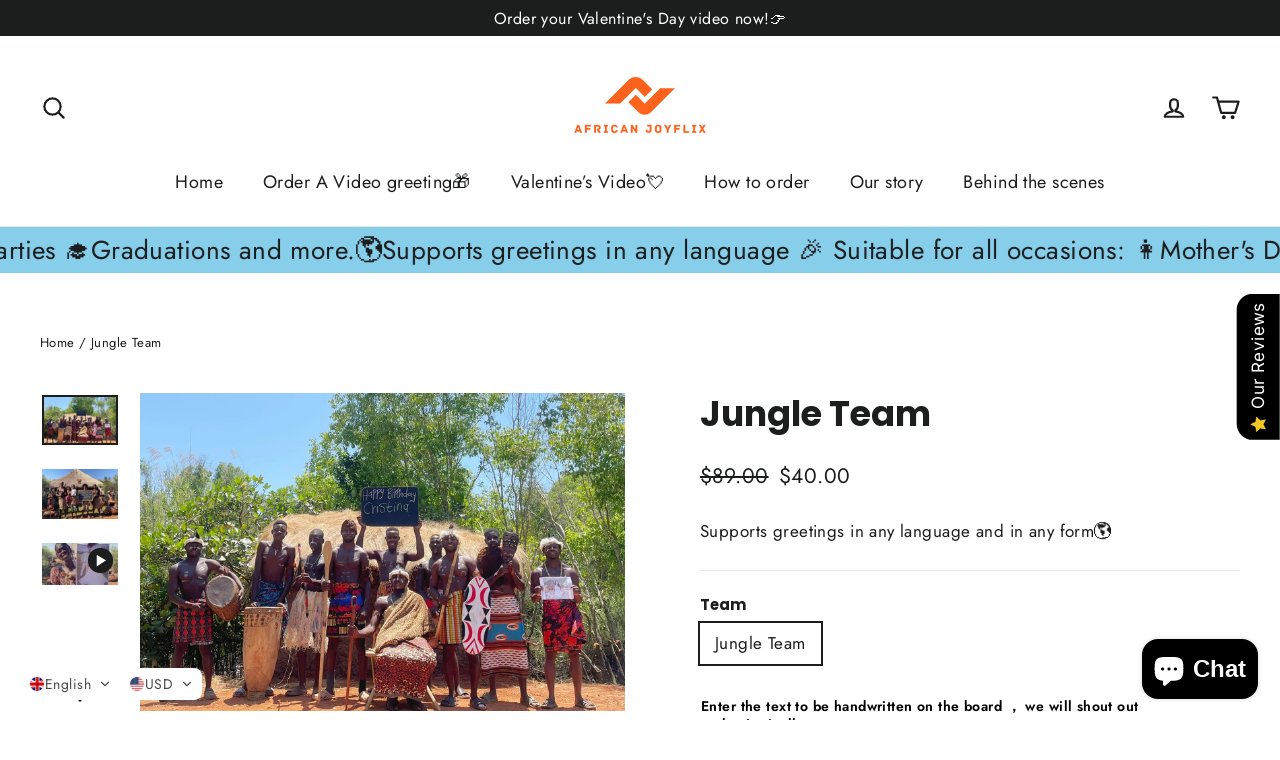

--- FILE ---
content_type: text/html; charset=utf-8
request_url: https://africanjoyflix.com/products/jungle-team
body_size: 68068
content:
<!doctype html>
<html class="no-js" lang="en" dir="ltr">
<head>
  <meta charset="utf-8">
  <meta http-equiv="X-UA-Compatible" content="IE=edge,chrome=1">
  <meta name="viewport" content="width=device-width,initial-scale=1">
  <meta name="theme-color" content="#e46032">
  <link rel="canonical" href="https://africanjoyflix.com/products/jungle-team">
  <link rel="preconnect" href="https://cdn.shopify.com" crossorigin>
  <link rel="preconnect" href="https://fonts.shopifycdn.com" crossorigin>
  <link rel="dns-prefetch" href="https://productreviews.shopifycdn.com">
  <link rel="dns-prefetch" href="https://ajax.googleapis.com">
  <link rel="dns-prefetch" href="https://maps.googleapis.com">
  <link rel="dns-prefetch" href="https://maps.gstatic.com"><link rel="shortcut icon" href="//africanjoyflix.com/cdn/shop/files/logo32x32_dd0aa6bb-0728-4b4e-9bbd-45ff245d0836_32x32.png?v=1710602898" type="image/png" /><title>Jungle Team
&ndash; Africanjoyflix
</title>
<meta name="description" content="Do you want to surprise your loved ones with an exceptional present? We are a fun and energetic team specialising in making fun videos to impress your friends and family. Whether it&#39;s a birthday, graduation, proposal, Thanksgiving or Christmas, we can create a custom greeting video in any language. Capturing the moment"><meta property="og:site_name" content="Africanjoyflix">
  <meta property="og:url" content="https://africanjoyflix.com/products/jungle-team">
  <meta property="og:title" content="Jungle Team">
  <meta property="og:type" content="product">
  <meta property="og:description" content="Do you want to surprise your loved ones with an exceptional present? We are a fun and energetic team specialising in making fun videos to impress your friends and family. Whether it&#39;s a birthday, graduation, proposal, Thanksgiving or Christmas, we can create a custom greeting video in any language. Capturing the moment"><meta property="og:image" content="http://africanjoyflix.com/cdn/shop/files/20241108175301_1.webp?v=1749456638">
    <meta property="og:image:secure_url" content="https://africanjoyflix.com/cdn/shop/files/20241108175301_1.webp?v=1749456638">
    <meta property="og:image:width" content="1920">
    <meta property="og:image:height" content="1260"><meta name="twitter:site" content="@">
  <meta name="twitter:card" content="summary_large_image">
  <meta name="twitter:title" content="Jungle Team">
  <meta name="twitter:description" content="Do you want to surprise your loved ones with an exceptional present? We are a fun and energetic team specialising in making fun videos to impress your friends and family. Whether it&#39;s a birthday, graduation, proposal, Thanksgiving or Christmas, we can create a custom greeting video in any language. Capturing the moment">
<style data-shopify>@font-face {
  font-family: Poppins;
  font-weight: 700;
  font-style: normal;
  font-display: swap;
  src: url("//africanjoyflix.com/cdn/fonts/poppins/poppins_n7.56758dcf284489feb014a026f3727f2f20a54626.woff2") format("woff2"),
       url("//africanjoyflix.com/cdn/fonts/poppins/poppins_n7.f34f55d9b3d3205d2cd6f64955ff4b36f0cfd8da.woff") format("woff");
}

  @font-face {
  font-family: Jost;
  font-weight: 400;
  font-style: normal;
  font-display: swap;
  src: url("//africanjoyflix.com/cdn/fonts/jost/jost_n4.d47a1b6347ce4a4c9f437608011273009d91f2b7.woff2") format("woff2"),
       url("//africanjoyflix.com/cdn/fonts/jost/jost_n4.791c46290e672b3f85c3d1c651ef2efa3819eadd.woff") format("woff");
}


  @font-face {
  font-family: Jost;
  font-weight: 600;
  font-style: normal;
  font-display: swap;
  src: url("//africanjoyflix.com/cdn/fonts/jost/jost_n6.ec1178db7a7515114a2d84e3dd680832b7af8b99.woff2") format("woff2"),
       url("//africanjoyflix.com/cdn/fonts/jost/jost_n6.b1178bb6bdd3979fef38e103a3816f6980aeaff9.woff") format("woff");
}

  @font-face {
  font-family: Jost;
  font-weight: 400;
  font-style: italic;
  font-display: swap;
  src: url("//africanjoyflix.com/cdn/fonts/jost/jost_i4.b690098389649750ada222b9763d55796c5283a5.woff2") format("woff2"),
       url("//africanjoyflix.com/cdn/fonts/jost/jost_i4.fd766415a47e50b9e391ae7ec04e2ae25e7e28b0.woff") format("woff");
}

  @font-face {
  font-family: Jost;
  font-weight: 600;
  font-style: italic;
  font-display: swap;
  src: url("//africanjoyflix.com/cdn/fonts/jost/jost_i6.9af7e5f39e3a108c08f24047a4276332d9d7b85e.woff2") format("woff2"),
       url("//africanjoyflix.com/cdn/fonts/jost/jost_i6.2bf310262638f998ed206777ce0b9a3b98b6fe92.woff") format("woff");
}

</style><link href="//africanjoyflix.com/cdn/shop/t/27/assets/theme.css?v=32108841929796978081746178073" rel="stylesheet" type="text/css" media="all" />
<style data-shopify>:root {
    --typeHeaderPrimary: Poppins;
    --typeHeaderFallback: sans-serif;
    --typeHeaderSize: 35px;
    --typeHeaderWeight: 700;
    --typeHeaderLineHeight: 1.2;
    --typeHeaderSpacing: 0.0em;

    --typeBasePrimary:Jost;
    --typeBaseFallback:sans-serif;
    --typeBaseSize: 17px;
    --typeBaseWeight: 400;
    --typeBaseLineHeight: 1.6;
    --typeBaseSpacing: 0.025em;

    --iconWeight: 5px;
    --iconLinecaps: round;

    --animateImagesStyle: zoom-fade;
    --animateImagesStyleSmall: zoom-fade-small;
    --animateSectionsBackgroundStyle: zoom-fade;
    --animateSectionsTextStyle: rise-up;
    --animateSectionsTextStyleAppendOut: rise-up-out;

    --colorAnnouncement: #1c1d1d;
    --colorAnnouncementText: #ffffff;

    --colorBody: #ffffff;
    --colorBodyAlpha05: rgba(255, 255, 255, 0.05);
    --colorBodyDim: #f2f2f2;
    --colorBodyLightDim: #fafafa;
    --colorBodyMediumDim: #f5f5f5;

    --colorBorder: #e8e8e1;

    --colorBtnPrimary: #e46032;
    --colorBtnPrimaryDim: #df4f1d;
    --colorBtnPrimaryText: #ffffff;

    --colorCartDot: #e46032;

    --colorDrawers: #ffffff;
    --colorDrawersDim: #f2f2f2;
    --colorDrawerBorder: #e8e8e1;
    --colorDrawerText: #000000;
    --colorDrawerTextDarken: #000000;
    --colorDrawerButton: #e46032;
    --colorDrawerButtonText: #ffffff;

    --colorFooter: #111111;
    --colorFooterText: #ffffff;
    --colorFooterTextAlpha01: rgba(255, 255, 255, 0.1);
    --colorFooterTextAlpha012: rgba(255, 255, 255, 0.12);
    --colorFooterTextAlpha06: rgba(255, 255, 255, 0.6);

    --colorHeroText: #ffffff;

    --colorInputBg: #ffffff;
    --colorInputBgDim: #f2f2f2;
    --colorInputBgDark: #e6e6e6;
    --colorInputText: #1c1d1d;

    --colorLink: #1c1d1d;

    --colorModalBg: rgba(0, 0, 0, 0.6);

    --colorNav: #ffffff;
    --colorNavText: #1c1d1d;

    --colorSalePrice: #1c1d1d;
    --colorSaleTag: #1c1d1d;
    --colorSaleTagText: #ffffff;

    --colorTextBody: #1c1d1d;
    --colorTextBodyAlpha0025: rgba(28, 29, 29, 0.03);
    --colorTextBodyAlpha005: rgba(28, 29, 29, 0.05);
    --colorTextBodyAlpha008: rgba(28, 29, 29, 0.08);
    --colorTextBodyAlpha01: rgba(28, 29, 29, 0.1);
    --colorTextBodyAlpha035: rgba(28, 29, 29, 0.35);

    --colorSmallImageBg: #ffffff;
    --colorLargeImageBg: #111111;

    --urlIcoSelect: url(//africanjoyflix.com/cdn/shop/t/27/assets/ico-select.svg);
    --urlIcoSelectFooter: url(//africanjoyflix.com/cdn/shop/t/27/assets/ico-select-footer.svg);
    --urlIcoSelectWhite: url(//africanjoyflix.com/cdn/shop/t/27/assets/ico-select-white.svg);

    --urlButtonArrowPng: url(//africanjoyflix.com/cdn/shop/t/27/assets/button-arrow.png);
    --urlButtonArrow2xPng: url(//africanjoyflix.com/cdn/shop/t/27/assets/button-arrow-2x.png);
    --urlButtonArrowBlackPng: url(//africanjoyflix.com/cdn/shop/t/27/assets/button-arrow-black.png);
    --urlButtonArrowBlack2xPng: url(//africanjoyflix.com/cdn/shop/t/27/assets/button-arrow-black-2x.png);

    --sizeChartMargin: 25px 0;
    --sizeChartIconMargin: 5px;

    --newsletterReminderPadding: 30px 35px;

    /*Shop Pay Installments*/
    --color-body-text: #1c1d1d;
    --color-body: #ffffff;
    --color-bg: #ffffff;
  }

  
.collection-hero__content:before,
  .hero__image-wrapper:before,
  .hero__media:before {
    background-image: linear-gradient(to bottom, rgba(0, 0, 0, 0.0) 0%, rgba(0, 0, 0, 0.0) 40%, rgba(0, 0, 0, 0.62) 100%);
  }

  .skrim__item-content .skrim__overlay:after {
    background-image: linear-gradient(to bottom, rgba(0, 0, 0, 0.0) 30%, rgba(0, 0, 0, 0.62) 100%);
  }

  .placeholder-content {
    background-image: linear-gradient(100deg, #ffffff 40%, #f7f7f7 63%, #ffffff 79%);
  }</style><script>
    document.documentElement.className = document.documentElement.className.replace('no-js', 'js');

    window.theme = window.theme || {};
    theme.routes = {
      home: "/",
      cart: "/cart.js",
      cartPage: "/cart",
      cartAdd: "/cart/add.js",
      cartChange: "/cart/change.js",
      search: "/search",
      predictiveSearch: "/search/suggest"
    };
    theme.strings = {
      soldOut: "Sold Out",
      unavailable: "Unavailable",
      inStockLabel: "In stock, ready to ship",
      oneStockLabel: "Low stock - [count] item left",
      otherStockLabel: "Low stock - [count] items left",
      willNotShipUntil: "Ready to ship [date]",
      willBeInStockAfter: "Back in stock [date]",
      waitingForStock: "Backordered, shipping soon",
      cartSavings: "You're saving [savings]",
      cartEmpty: "Your cart is currently empty.",
      cartTermsConfirmation: "You must agree with the terms and conditions of sales to check out",
      searchCollections: "Collections",
      searchPages: "Pages",
      searchArticles: "Articles",
      maxQuantity: "You can only have [quantity] of [title] in your cart."
    };
    theme.settings = {
      cartType: "drawer",
      isCustomerTemplate: false,
      moneyFormat: "\u003cspan class=trans-money\u003e${{amount}}\u003c\/span\u003e",
      predictiveSearch: true,
      predictiveSearchType: null,
      quickView: false,
      themeName: 'Motion',
      themeVersion: "10.6.1"
    };
  </script>

  <script>window.performance && window.performance.mark && window.performance.mark('shopify.content_for_header.start');</script><meta name="google-site-verification" content="wcGTVYp6oDQcz72xSawttAAwiPEEqKjQzj71zl_uyU8">
<meta name="facebook-domain-verification" content="sq7b8rlevloxr53tuzfgcei4c9hzc9">
<meta id="shopify-digital-wallet" name="shopify-digital-wallet" content="/78480408851/digital_wallets/dialog">
<meta name="shopify-checkout-api-token" content="cf5ddf8afa9b92045ef4cc02f8cd0f70">
<meta id="in-context-paypal-metadata" data-shop-id="78480408851" data-venmo-supported="true" data-environment="production" data-locale="en_US" data-paypal-v4="true" data-currency="USD">
<link rel="alternate" hreflang="x-default" href="https://africanjoyflix.com/products/jungle-team">
<link rel="alternate" hreflang="en" href="https://africanjoyflix.com/products/jungle-team">
<link rel="alternate" hreflang="fr" href="https://africanjoyflix.com/fr/products/jungle-team">
<link rel="alternate" hreflang="ru" href="https://africanjoyflix.com/ru/products/jungle-team">
<link rel="alternate" hreflang="de" href="https://africanjoyflix.com/de/products/jungle-team">
<link rel="alternate" hreflang="it" href="https://africanjoyflix.com/it/products/jungle-team">
<link rel="alternate" hreflang="ar" href="https://africanjoyflix.com/ar/products/jungle-team">
<link rel="alternate" hreflang="ja" href="https://africanjoyflix.com/ja/products/jungle-team">
<link rel="alternate" hreflang="es" href="https://africanjoyflix.com/es/products/jungle-team">
<link rel="alternate" hreflang="ko" href="https://africanjoyflix.com/ko/products/jungle-team">
<link rel="alternate" hreflang="hr" href="https://africanjoyflix.com/hr/products/jungle-team">
<link rel="alternate" hreflang="sr" href="https://africanjoyflix.com/sr/products/jungle-team">
<link rel="alternate" hreflang="vi" href="https://africanjoyflix.com/vi/products/jungle-team">
<link rel="alternate" hreflang="zh-Hant" href="https://africanjoyflix.com/zh-hant/products/jungle-team">
<link rel="alternate" hreflang="pt" href="https://africanjoyflix.com/pt/products/jungle-team">
<link rel="alternate" hreflang="he" href="https://africanjoyflix.com/he/products/jungle-team">
<link rel="alternate" hreflang="uk" href="https://africanjoyflix.com/uk/products/jungle-team">
<link rel="alternate" hreflang="th" href="https://africanjoyflix.com/th/products/jungle-team">
<link rel="alternate" hreflang="tr" href="https://africanjoyflix.com/tr/products/jungle-team">
<link rel="alternate" hreflang="zh-Hans" href="https://africanjoyflix.com/zh-hans/products/jungle-team">
<link rel="alternate" hreflang="zh-Hant-AC" href="https://africanjoyflix.com/zh-hant/products/jungle-team">
<link rel="alternate" hreflang="zh-Hans-AC" href="https://africanjoyflix.com/zh-hans/products/jungle-team">
<link rel="alternate" hreflang="zh-Hant-AD" href="https://africanjoyflix.com/zh-hant/products/jungle-team">
<link rel="alternate" hreflang="zh-Hans-AD" href="https://africanjoyflix.com/zh-hans/products/jungle-team">
<link rel="alternate" hreflang="zh-Hant-AE" href="https://africanjoyflix.com/zh-hant/products/jungle-team">
<link rel="alternate" hreflang="zh-Hans-AE" href="https://africanjoyflix.com/zh-hans/products/jungle-team">
<link rel="alternate" hreflang="zh-Hant-AF" href="https://africanjoyflix.com/zh-hant/products/jungle-team">
<link rel="alternate" hreflang="zh-Hans-AF" href="https://africanjoyflix.com/zh-hans/products/jungle-team">
<link rel="alternate" hreflang="zh-Hant-AG" href="https://africanjoyflix.com/zh-hant/products/jungle-team">
<link rel="alternate" hreflang="zh-Hans-AG" href="https://africanjoyflix.com/zh-hans/products/jungle-team">
<link rel="alternate" hreflang="zh-Hant-AI" href="https://africanjoyflix.com/zh-hant/products/jungle-team">
<link rel="alternate" hreflang="zh-Hans-AI" href="https://africanjoyflix.com/zh-hans/products/jungle-team">
<link rel="alternate" hreflang="zh-Hant-AL" href="https://africanjoyflix.com/zh-hant/products/jungle-team">
<link rel="alternate" hreflang="zh-Hans-AL" href="https://africanjoyflix.com/zh-hans/products/jungle-team">
<link rel="alternate" hreflang="zh-Hant-AM" href="https://africanjoyflix.com/zh-hant/products/jungle-team">
<link rel="alternate" hreflang="zh-Hans-AM" href="https://africanjoyflix.com/zh-hans/products/jungle-team">
<link rel="alternate" hreflang="zh-Hant-AO" href="https://africanjoyflix.com/zh-hant/products/jungle-team">
<link rel="alternate" hreflang="zh-Hans-AO" href="https://africanjoyflix.com/zh-hans/products/jungle-team">
<link rel="alternate" hreflang="zh-Hant-AR" href="https://africanjoyflix.com/zh-hant/products/jungle-team">
<link rel="alternate" hreflang="zh-Hans-AR" href="https://africanjoyflix.com/zh-hans/products/jungle-team">
<link rel="alternate" hreflang="zh-Hant-AT" href="https://africanjoyflix.com/zh-hant/products/jungle-team">
<link rel="alternate" hreflang="zh-Hans-AT" href="https://africanjoyflix.com/zh-hans/products/jungle-team">
<link rel="alternate" hreflang="zh-Hant-AU" href="https://africanjoyflix.com/zh-hant/products/jungle-team">
<link rel="alternate" hreflang="zh-Hans-AU" href="https://africanjoyflix.com/zh-hans/products/jungle-team">
<link rel="alternate" hreflang="zh-Hant-AW" href="https://africanjoyflix.com/zh-hant/products/jungle-team">
<link rel="alternate" hreflang="zh-Hans-AW" href="https://africanjoyflix.com/zh-hans/products/jungle-team">
<link rel="alternate" hreflang="zh-Hant-AX" href="https://africanjoyflix.com/zh-hant/products/jungle-team">
<link rel="alternate" hreflang="zh-Hans-AX" href="https://africanjoyflix.com/zh-hans/products/jungle-team">
<link rel="alternate" hreflang="zh-Hant-AZ" href="https://africanjoyflix.com/zh-hant/products/jungle-team">
<link rel="alternate" hreflang="zh-Hans-AZ" href="https://africanjoyflix.com/zh-hans/products/jungle-team">
<link rel="alternate" hreflang="zh-Hant-BA" href="https://africanjoyflix.com/zh-hant/products/jungle-team">
<link rel="alternate" hreflang="zh-Hans-BA" href="https://africanjoyflix.com/zh-hans/products/jungle-team">
<link rel="alternate" hreflang="zh-Hant-BB" href="https://africanjoyflix.com/zh-hant/products/jungle-team">
<link rel="alternate" hreflang="zh-Hans-BB" href="https://africanjoyflix.com/zh-hans/products/jungle-team">
<link rel="alternate" hreflang="zh-Hant-BD" href="https://africanjoyflix.com/zh-hant/products/jungle-team">
<link rel="alternate" hreflang="zh-Hans-BD" href="https://africanjoyflix.com/zh-hans/products/jungle-team">
<link rel="alternate" hreflang="zh-Hant-BE" href="https://africanjoyflix.com/zh-hant/products/jungle-team">
<link rel="alternate" hreflang="zh-Hans-BE" href="https://africanjoyflix.com/zh-hans/products/jungle-team">
<link rel="alternate" hreflang="zh-Hant-BF" href="https://africanjoyflix.com/zh-hant/products/jungle-team">
<link rel="alternate" hreflang="zh-Hans-BF" href="https://africanjoyflix.com/zh-hans/products/jungle-team">
<link rel="alternate" hreflang="zh-Hant-BG" href="https://africanjoyflix.com/zh-hant/products/jungle-team">
<link rel="alternate" hreflang="zh-Hans-BG" href="https://africanjoyflix.com/zh-hans/products/jungle-team">
<link rel="alternate" hreflang="zh-Hant-BH" href="https://africanjoyflix.com/zh-hant/products/jungle-team">
<link rel="alternate" hreflang="zh-Hans-BH" href="https://africanjoyflix.com/zh-hans/products/jungle-team">
<link rel="alternate" hreflang="zh-Hant-BI" href="https://africanjoyflix.com/zh-hant/products/jungle-team">
<link rel="alternate" hreflang="zh-Hans-BI" href="https://africanjoyflix.com/zh-hans/products/jungle-team">
<link rel="alternate" hreflang="zh-Hant-BJ" href="https://africanjoyflix.com/zh-hant/products/jungle-team">
<link rel="alternate" hreflang="zh-Hans-BJ" href="https://africanjoyflix.com/zh-hans/products/jungle-team">
<link rel="alternate" hreflang="zh-Hant-BL" href="https://africanjoyflix.com/zh-hant/products/jungle-team">
<link rel="alternate" hreflang="zh-Hans-BL" href="https://africanjoyflix.com/zh-hans/products/jungle-team">
<link rel="alternate" hreflang="zh-Hant-BM" href="https://africanjoyflix.com/zh-hant/products/jungle-team">
<link rel="alternate" hreflang="zh-Hans-BM" href="https://africanjoyflix.com/zh-hans/products/jungle-team">
<link rel="alternate" hreflang="zh-Hant-BN" href="https://africanjoyflix.com/zh-hant/products/jungle-team">
<link rel="alternate" hreflang="zh-Hans-BN" href="https://africanjoyflix.com/zh-hans/products/jungle-team">
<link rel="alternate" hreflang="zh-Hant-BO" href="https://africanjoyflix.com/zh-hant/products/jungle-team">
<link rel="alternate" hreflang="zh-Hans-BO" href="https://africanjoyflix.com/zh-hans/products/jungle-team">
<link rel="alternate" hreflang="zh-Hant-BQ" href="https://africanjoyflix.com/zh-hant/products/jungle-team">
<link rel="alternate" hreflang="zh-Hans-BQ" href="https://africanjoyflix.com/zh-hans/products/jungle-team">
<link rel="alternate" hreflang="zh-Hant-BR" href="https://africanjoyflix.com/zh-hant/products/jungle-team">
<link rel="alternate" hreflang="zh-Hans-BR" href="https://africanjoyflix.com/zh-hans/products/jungle-team">
<link rel="alternate" hreflang="zh-Hant-BS" href="https://africanjoyflix.com/zh-hant/products/jungle-team">
<link rel="alternate" hreflang="zh-Hans-BS" href="https://africanjoyflix.com/zh-hans/products/jungle-team">
<link rel="alternate" hreflang="zh-Hant-BT" href="https://africanjoyflix.com/zh-hant/products/jungle-team">
<link rel="alternate" hreflang="zh-Hans-BT" href="https://africanjoyflix.com/zh-hans/products/jungle-team">
<link rel="alternate" hreflang="zh-Hant-BW" href="https://africanjoyflix.com/zh-hant/products/jungle-team">
<link rel="alternate" hreflang="zh-Hans-BW" href="https://africanjoyflix.com/zh-hans/products/jungle-team">
<link rel="alternate" hreflang="zh-Hant-BY" href="https://africanjoyflix.com/zh-hant/products/jungle-team">
<link rel="alternate" hreflang="zh-Hans-BY" href="https://africanjoyflix.com/zh-hans/products/jungle-team">
<link rel="alternate" hreflang="zh-Hant-BZ" href="https://africanjoyflix.com/zh-hant/products/jungle-team">
<link rel="alternate" hreflang="zh-Hans-BZ" href="https://africanjoyflix.com/zh-hans/products/jungle-team">
<link rel="alternate" hreflang="zh-Hant-CA" href="https://africanjoyflix.com/zh-hant/products/jungle-team">
<link rel="alternate" hreflang="zh-Hans-CA" href="https://africanjoyflix.com/zh-hans/products/jungle-team">
<link rel="alternate" hreflang="zh-Hant-CC" href="https://africanjoyflix.com/zh-hant/products/jungle-team">
<link rel="alternate" hreflang="zh-Hans-CC" href="https://africanjoyflix.com/zh-hans/products/jungle-team">
<link rel="alternate" hreflang="zh-Hant-CD" href="https://africanjoyflix.com/zh-hant/products/jungle-team">
<link rel="alternate" hreflang="zh-Hans-CD" href="https://africanjoyflix.com/zh-hans/products/jungle-team">
<link rel="alternate" hreflang="zh-Hant-CF" href="https://africanjoyflix.com/zh-hant/products/jungle-team">
<link rel="alternate" hreflang="zh-Hans-CF" href="https://africanjoyflix.com/zh-hans/products/jungle-team">
<link rel="alternate" hreflang="zh-Hant-CG" href="https://africanjoyflix.com/zh-hant/products/jungle-team">
<link rel="alternate" hreflang="zh-Hans-CG" href="https://africanjoyflix.com/zh-hans/products/jungle-team">
<link rel="alternate" hreflang="zh-Hant-CH" href="https://africanjoyflix.com/zh-hant/products/jungle-team">
<link rel="alternate" hreflang="zh-Hans-CH" href="https://africanjoyflix.com/zh-hans/products/jungle-team">
<link rel="alternate" hreflang="zh-Hant-CI" href="https://africanjoyflix.com/zh-hant/products/jungle-team">
<link rel="alternate" hreflang="zh-Hans-CI" href="https://africanjoyflix.com/zh-hans/products/jungle-team">
<link rel="alternate" hreflang="zh-Hant-CK" href="https://africanjoyflix.com/zh-hant/products/jungle-team">
<link rel="alternate" hreflang="zh-Hans-CK" href="https://africanjoyflix.com/zh-hans/products/jungle-team">
<link rel="alternate" hreflang="zh-Hant-CL" href="https://africanjoyflix.com/zh-hant/products/jungle-team">
<link rel="alternate" hreflang="zh-Hans-CL" href="https://africanjoyflix.com/zh-hans/products/jungle-team">
<link rel="alternate" hreflang="zh-Hant-CM" href="https://africanjoyflix.com/zh-hant/products/jungle-team">
<link rel="alternate" hreflang="zh-Hans-CM" href="https://africanjoyflix.com/zh-hans/products/jungle-team">
<link rel="alternate" hreflang="zh-Hant-CO" href="https://africanjoyflix.com/zh-hant/products/jungle-team">
<link rel="alternate" hreflang="zh-Hans-CO" href="https://africanjoyflix.com/zh-hans/products/jungle-team">
<link rel="alternate" hreflang="zh-Hant-CR" href="https://africanjoyflix.com/zh-hant/products/jungle-team">
<link rel="alternate" hreflang="zh-Hans-CR" href="https://africanjoyflix.com/zh-hans/products/jungle-team">
<link rel="alternate" hreflang="zh-Hant-CV" href="https://africanjoyflix.com/zh-hant/products/jungle-team">
<link rel="alternate" hreflang="zh-Hans-CV" href="https://africanjoyflix.com/zh-hans/products/jungle-team">
<link rel="alternate" hreflang="zh-Hant-CW" href="https://africanjoyflix.com/zh-hant/products/jungle-team">
<link rel="alternate" hreflang="zh-Hans-CW" href="https://africanjoyflix.com/zh-hans/products/jungle-team">
<link rel="alternate" hreflang="zh-Hant-CX" href="https://africanjoyflix.com/zh-hant/products/jungle-team">
<link rel="alternate" hreflang="zh-Hans-CX" href="https://africanjoyflix.com/zh-hans/products/jungle-team">
<link rel="alternate" hreflang="zh-Hant-CY" href="https://africanjoyflix.com/zh-hant/products/jungle-team">
<link rel="alternate" hreflang="zh-Hans-CY" href="https://africanjoyflix.com/zh-hans/products/jungle-team">
<link rel="alternate" hreflang="zh-Hant-CZ" href="https://africanjoyflix.com/zh-hant/products/jungle-team">
<link rel="alternate" hreflang="zh-Hans-CZ" href="https://africanjoyflix.com/zh-hans/products/jungle-team">
<link rel="alternate" hreflang="zh-Hant-DE" href="https://africanjoyflix.com/zh-hant/products/jungle-team">
<link rel="alternate" hreflang="zh-Hans-DE" href="https://africanjoyflix.com/zh-hans/products/jungle-team">
<link rel="alternate" hreflang="zh-Hant-DJ" href="https://africanjoyflix.com/zh-hant/products/jungle-team">
<link rel="alternate" hreflang="zh-Hans-DJ" href="https://africanjoyflix.com/zh-hans/products/jungle-team">
<link rel="alternate" hreflang="zh-Hant-DK" href="https://africanjoyflix.com/zh-hant/products/jungle-team">
<link rel="alternate" hreflang="zh-Hans-DK" href="https://africanjoyflix.com/zh-hans/products/jungle-team">
<link rel="alternate" hreflang="zh-Hant-DM" href="https://africanjoyflix.com/zh-hant/products/jungle-team">
<link rel="alternate" hreflang="zh-Hans-DM" href="https://africanjoyflix.com/zh-hans/products/jungle-team">
<link rel="alternate" hreflang="zh-Hant-DO" href="https://africanjoyflix.com/zh-hant/products/jungle-team">
<link rel="alternate" hreflang="zh-Hans-DO" href="https://africanjoyflix.com/zh-hans/products/jungle-team">
<link rel="alternate" hreflang="zh-Hant-DZ" href="https://africanjoyflix.com/zh-hant/products/jungle-team">
<link rel="alternate" hreflang="zh-Hans-DZ" href="https://africanjoyflix.com/zh-hans/products/jungle-team">
<link rel="alternate" hreflang="zh-Hant-EC" href="https://africanjoyflix.com/zh-hant/products/jungle-team">
<link rel="alternate" hreflang="zh-Hans-EC" href="https://africanjoyflix.com/zh-hans/products/jungle-team">
<link rel="alternate" hreflang="zh-Hant-EE" href="https://africanjoyflix.com/zh-hant/products/jungle-team">
<link rel="alternate" hreflang="zh-Hans-EE" href="https://africanjoyflix.com/zh-hans/products/jungle-team">
<link rel="alternate" hreflang="zh-Hant-EG" href="https://africanjoyflix.com/zh-hant/products/jungle-team">
<link rel="alternate" hreflang="zh-Hans-EG" href="https://africanjoyflix.com/zh-hans/products/jungle-team">
<link rel="alternate" hreflang="zh-Hant-EH" href="https://africanjoyflix.com/zh-hant/products/jungle-team">
<link rel="alternate" hreflang="zh-Hans-EH" href="https://africanjoyflix.com/zh-hans/products/jungle-team">
<link rel="alternate" hreflang="zh-Hant-ER" href="https://africanjoyflix.com/zh-hant/products/jungle-team">
<link rel="alternate" hreflang="zh-Hans-ER" href="https://africanjoyflix.com/zh-hans/products/jungle-team">
<link rel="alternate" hreflang="zh-Hant-ES" href="https://africanjoyflix.com/zh-hant/products/jungle-team">
<link rel="alternate" hreflang="zh-Hans-ES" href="https://africanjoyflix.com/zh-hans/products/jungle-team">
<link rel="alternate" hreflang="zh-Hant-ET" href="https://africanjoyflix.com/zh-hant/products/jungle-team">
<link rel="alternate" hreflang="zh-Hans-ET" href="https://africanjoyflix.com/zh-hans/products/jungle-team">
<link rel="alternate" hreflang="zh-Hant-FI" href="https://africanjoyflix.com/zh-hant/products/jungle-team">
<link rel="alternate" hreflang="zh-Hans-FI" href="https://africanjoyflix.com/zh-hans/products/jungle-team">
<link rel="alternate" hreflang="zh-Hant-FJ" href="https://africanjoyflix.com/zh-hant/products/jungle-team">
<link rel="alternate" hreflang="zh-Hans-FJ" href="https://africanjoyflix.com/zh-hans/products/jungle-team">
<link rel="alternate" hreflang="zh-Hant-FK" href="https://africanjoyflix.com/zh-hant/products/jungle-team">
<link rel="alternate" hreflang="zh-Hans-FK" href="https://africanjoyflix.com/zh-hans/products/jungle-team">
<link rel="alternate" hreflang="zh-Hant-FO" href="https://africanjoyflix.com/zh-hant/products/jungle-team">
<link rel="alternate" hreflang="zh-Hans-FO" href="https://africanjoyflix.com/zh-hans/products/jungle-team">
<link rel="alternate" hreflang="zh-Hant-FR" href="https://africanjoyflix.com/zh-hant/products/jungle-team">
<link rel="alternate" hreflang="zh-Hans-FR" href="https://africanjoyflix.com/zh-hans/products/jungle-team">
<link rel="alternate" hreflang="zh-Hant-GA" href="https://africanjoyflix.com/zh-hant/products/jungle-team">
<link rel="alternate" hreflang="zh-Hans-GA" href="https://africanjoyflix.com/zh-hans/products/jungle-team">
<link rel="alternate" hreflang="zh-Hant-GB" href="https://africanjoyflix.com/zh-hant/products/jungle-team">
<link rel="alternate" hreflang="zh-Hans-GB" href="https://africanjoyflix.com/zh-hans/products/jungle-team">
<link rel="alternate" hreflang="zh-Hant-GD" href="https://africanjoyflix.com/zh-hant/products/jungle-team">
<link rel="alternate" hreflang="zh-Hans-GD" href="https://africanjoyflix.com/zh-hans/products/jungle-team">
<link rel="alternate" hreflang="zh-Hant-GE" href="https://africanjoyflix.com/zh-hant/products/jungle-team">
<link rel="alternate" hreflang="zh-Hans-GE" href="https://africanjoyflix.com/zh-hans/products/jungle-team">
<link rel="alternate" hreflang="zh-Hant-GF" href="https://africanjoyflix.com/zh-hant/products/jungle-team">
<link rel="alternate" hreflang="zh-Hans-GF" href="https://africanjoyflix.com/zh-hans/products/jungle-team">
<link rel="alternate" hreflang="zh-Hant-GG" href="https://africanjoyflix.com/zh-hant/products/jungle-team">
<link rel="alternate" hreflang="zh-Hans-GG" href="https://africanjoyflix.com/zh-hans/products/jungle-team">
<link rel="alternate" hreflang="zh-Hant-GH" href="https://africanjoyflix.com/zh-hant/products/jungle-team">
<link rel="alternate" hreflang="zh-Hans-GH" href="https://africanjoyflix.com/zh-hans/products/jungle-team">
<link rel="alternate" hreflang="zh-Hant-GI" href="https://africanjoyflix.com/zh-hant/products/jungle-team">
<link rel="alternate" hreflang="zh-Hans-GI" href="https://africanjoyflix.com/zh-hans/products/jungle-team">
<link rel="alternate" hreflang="zh-Hant-GL" href="https://africanjoyflix.com/zh-hant/products/jungle-team">
<link rel="alternate" hreflang="zh-Hans-GL" href="https://africanjoyflix.com/zh-hans/products/jungle-team">
<link rel="alternate" hreflang="zh-Hant-GM" href="https://africanjoyflix.com/zh-hant/products/jungle-team">
<link rel="alternate" hreflang="zh-Hans-GM" href="https://africanjoyflix.com/zh-hans/products/jungle-team">
<link rel="alternate" hreflang="zh-Hant-GN" href="https://africanjoyflix.com/zh-hant/products/jungle-team">
<link rel="alternate" hreflang="zh-Hans-GN" href="https://africanjoyflix.com/zh-hans/products/jungle-team">
<link rel="alternate" hreflang="zh-Hant-GP" href="https://africanjoyflix.com/zh-hant/products/jungle-team">
<link rel="alternate" hreflang="zh-Hans-GP" href="https://africanjoyflix.com/zh-hans/products/jungle-team">
<link rel="alternate" hreflang="zh-Hant-GQ" href="https://africanjoyflix.com/zh-hant/products/jungle-team">
<link rel="alternate" hreflang="zh-Hans-GQ" href="https://africanjoyflix.com/zh-hans/products/jungle-team">
<link rel="alternate" hreflang="zh-Hant-GR" href="https://africanjoyflix.com/zh-hant/products/jungle-team">
<link rel="alternate" hreflang="zh-Hans-GR" href="https://africanjoyflix.com/zh-hans/products/jungle-team">
<link rel="alternate" hreflang="zh-Hant-GS" href="https://africanjoyflix.com/zh-hant/products/jungle-team">
<link rel="alternate" hreflang="zh-Hans-GS" href="https://africanjoyflix.com/zh-hans/products/jungle-team">
<link rel="alternate" hreflang="zh-Hant-GT" href="https://africanjoyflix.com/zh-hant/products/jungle-team">
<link rel="alternate" hreflang="zh-Hans-GT" href="https://africanjoyflix.com/zh-hans/products/jungle-team">
<link rel="alternate" hreflang="zh-Hant-GW" href="https://africanjoyflix.com/zh-hant/products/jungle-team">
<link rel="alternate" hreflang="zh-Hans-GW" href="https://africanjoyflix.com/zh-hans/products/jungle-team">
<link rel="alternate" hreflang="zh-Hant-GY" href="https://africanjoyflix.com/zh-hant/products/jungle-team">
<link rel="alternate" hreflang="zh-Hans-GY" href="https://africanjoyflix.com/zh-hans/products/jungle-team">
<link rel="alternate" hreflang="zh-Hant-HK" href="https://africanjoyflix.com/zh-hant/products/jungle-team">
<link rel="alternate" hreflang="zh-Hans-HK" href="https://africanjoyflix.com/zh-hans/products/jungle-team">
<link rel="alternate" hreflang="zh-Hant-HN" href="https://africanjoyflix.com/zh-hant/products/jungle-team">
<link rel="alternate" hreflang="zh-Hans-HN" href="https://africanjoyflix.com/zh-hans/products/jungle-team">
<link rel="alternate" hreflang="zh-Hant-HR" href="https://africanjoyflix.com/zh-hant/products/jungle-team">
<link rel="alternate" hreflang="zh-Hans-HR" href="https://africanjoyflix.com/zh-hans/products/jungle-team">
<link rel="alternate" hreflang="zh-Hant-HT" href="https://africanjoyflix.com/zh-hant/products/jungle-team">
<link rel="alternate" hreflang="zh-Hans-HT" href="https://africanjoyflix.com/zh-hans/products/jungle-team">
<link rel="alternate" hreflang="zh-Hant-HU" href="https://africanjoyflix.com/zh-hant/products/jungle-team">
<link rel="alternate" hreflang="zh-Hans-HU" href="https://africanjoyflix.com/zh-hans/products/jungle-team">
<link rel="alternate" hreflang="zh-Hant-ID" href="https://africanjoyflix.com/zh-hant/products/jungle-team">
<link rel="alternate" hreflang="zh-Hans-ID" href="https://africanjoyflix.com/zh-hans/products/jungle-team">
<link rel="alternate" hreflang="zh-Hant-IE" href="https://africanjoyflix.com/zh-hant/products/jungle-team">
<link rel="alternate" hreflang="zh-Hans-IE" href="https://africanjoyflix.com/zh-hans/products/jungle-team">
<link rel="alternate" hreflang="zh-Hant-IL" href="https://africanjoyflix.com/zh-hant/products/jungle-team">
<link rel="alternate" hreflang="zh-Hans-IL" href="https://africanjoyflix.com/zh-hans/products/jungle-team">
<link rel="alternate" hreflang="zh-Hant-IM" href="https://africanjoyflix.com/zh-hant/products/jungle-team">
<link rel="alternate" hreflang="zh-Hans-IM" href="https://africanjoyflix.com/zh-hans/products/jungle-team">
<link rel="alternate" hreflang="zh-Hant-IN" href="https://africanjoyflix.com/zh-hant/products/jungle-team">
<link rel="alternate" hreflang="zh-Hans-IN" href="https://africanjoyflix.com/zh-hans/products/jungle-team">
<link rel="alternate" hreflang="zh-Hant-IO" href="https://africanjoyflix.com/zh-hant/products/jungle-team">
<link rel="alternate" hreflang="zh-Hans-IO" href="https://africanjoyflix.com/zh-hans/products/jungle-team">
<link rel="alternate" hreflang="zh-Hant-IQ" href="https://africanjoyflix.com/zh-hant/products/jungle-team">
<link rel="alternate" hreflang="zh-Hans-IQ" href="https://africanjoyflix.com/zh-hans/products/jungle-team">
<link rel="alternate" hreflang="zh-Hant-IS" href="https://africanjoyflix.com/zh-hant/products/jungle-team">
<link rel="alternate" hreflang="zh-Hans-IS" href="https://africanjoyflix.com/zh-hans/products/jungle-team">
<link rel="alternate" hreflang="zh-Hant-IT" href="https://africanjoyflix.com/zh-hant/products/jungle-team">
<link rel="alternate" hreflang="zh-Hans-IT" href="https://africanjoyflix.com/zh-hans/products/jungle-team">
<link rel="alternate" hreflang="zh-Hant-JE" href="https://africanjoyflix.com/zh-hant/products/jungle-team">
<link rel="alternate" hreflang="zh-Hans-JE" href="https://africanjoyflix.com/zh-hans/products/jungle-team">
<link rel="alternate" hreflang="zh-Hant-JM" href="https://africanjoyflix.com/zh-hant/products/jungle-team">
<link rel="alternate" hreflang="zh-Hans-JM" href="https://africanjoyflix.com/zh-hans/products/jungle-team">
<link rel="alternate" hreflang="zh-Hant-JO" href="https://africanjoyflix.com/zh-hant/products/jungle-team">
<link rel="alternate" hreflang="zh-Hans-JO" href="https://africanjoyflix.com/zh-hans/products/jungle-team">
<link rel="alternate" hreflang="zh-Hant-JP" href="https://africanjoyflix.com/zh-hant/products/jungle-team">
<link rel="alternate" hreflang="zh-Hans-JP" href="https://africanjoyflix.com/zh-hans/products/jungle-team">
<link rel="alternate" hreflang="zh-Hant-KE" href="https://africanjoyflix.com/zh-hant/products/jungle-team">
<link rel="alternate" hreflang="zh-Hans-KE" href="https://africanjoyflix.com/zh-hans/products/jungle-team">
<link rel="alternate" hreflang="zh-Hant-KG" href="https://africanjoyflix.com/zh-hant/products/jungle-team">
<link rel="alternate" hreflang="zh-Hans-KG" href="https://africanjoyflix.com/zh-hans/products/jungle-team">
<link rel="alternate" hreflang="zh-Hant-KH" href="https://africanjoyflix.com/zh-hant/products/jungle-team">
<link rel="alternate" hreflang="zh-Hans-KH" href="https://africanjoyflix.com/zh-hans/products/jungle-team">
<link rel="alternate" hreflang="zh-Hant-KI" href="https://africanjoyflix.com/zh-hant/products/jungle-team">
<link rel="alternate" hreflang="zh-Hans-KI" href="https://africanjoyflix.com/zh-hans/products/jungle-team">
<link rel="alternate" hreflang="zh-Hant-KM" href="https://africanjoyflix.com/zh-hant/products/jungle-team">
<link rel="alternate" hreflang="zh-Hans-KM" href="https://africanjoyflix.com/zh-hans/products/jungle-team">
<link rel="alternate" hreflang="zh-Hant-KN" href="https://africanjoyflix.com/zh-hant/products/jungle-team">
<link rel="alternate" hreflang="zh-Hans-KN" href="https://africanjoyflix.com/zh-hans/products/jungle-team">
<link rel="alternate" hreflang="zh-Hant-KR" href="https://africanjoyflix.com/zh-hant/products/jungle-team">
<link rel="alternate" hreflang="zh-Hans-KR" href="https://africanjoyflix.com/zh-hans/products/jungle-team">
<link rel="alternate" hreflang="zh-Hant-KW" href="https://africanjoyflix.com/zh-hant/products/jungle-team">
<link rel="alternate" hreflang="zh-Hans-KW" href="https://africanjoyflix.com/zh-hans/products/jungle-team">
<link rel="alternate" hreflang="zh-Hant-KY" href="https://africanjoyflix.com/zh-hant/products/jungle-team">
<link rel="alternate" hreflang="zh-Hans-KY" href="https://africanjoyflix.com/zh-hans/products/jungle-team">
<link rel="alternate" hreflang="zh-Hant-KZ" href="https://africanjoyflix.com/zh-hant/products/jungle-team">
<link rel="alternate" hreflang="zh-Hans-KZ" href="https://africanjoyflix.com/zh-hans/products/jungle-team">
<link rel="alternate" hreflang="zh-Hant-LA" href="https://africanjoyflix.com/zh-hant/products/jungle-team">
<link rel="alternate" hreflang="zh-Hans-LA" href="https://africanjoyflix.com/zh-hans/products/jungle-team">
<link rel="alternate" hreflang="zh-Hant-LB" href="https://africanjoyflix.com/zh-hant/products/jungle-team">
<link rel="alternate" hreflang="zh-Hans-LB" href="https://africanjoyflix.com/zh-hans/products/jungle-team">
<link rel="alternate" hreflang="zh-Hant-LC" href="https://africanjoyflix.com/zh-hant/products/jungle-team">
<link rel="alternate" hreflang="zh-Hans-LC" href="https://africanjoyflix.com/zh-hans/products/jungle-team">
<link rel="alternate" hreflang="zh-Hant-LI" href="https://africanjoyflix.com/zh-hant/products/jungle-team">
<link rel="alternate" hreflang="zh-Hans-LI" href="https://africanjoyflix.com/zh-hans/products/jungle-team">
<link rel="alternate" hreflang="zh-Hant-LK" href="https://africanjoyflix.com/zh-hant/products/jungle-team">
<link rel="alternate" hreflang="zh-Hans-LK" href="https://africanjoyflix.com/zh-hans/products/jungle-team">
<link rel="alternate" hreflang="zh-Hant-LR" href="https://africanjoyflix.com/zh-hant/products/jungle-team">
<link rel="alternate" hreflang="zh-Hans-LR" href="https://africanjoyflix.com/zh-hans/products/jungle-team">
<link rel="alternate" hreflang="zh-Hant-LS" href="https://africanjoyflix.com/zh-hant/products/jungle-team">
<link rel="alternate" hreflang="zh-Hans-LS" href="https://africanjoyflix.com/zh-hans/products/jungle-team">
<link rel="alternate" hreflang="zh-Hant-LT" href="https://africanjoyflix.com/zh-hant/products/jungle-team">
<link rel="alternate" hreflang="zh-Hans-LT" href="https://africanjoyflix.com/zh-hans/products/jungle-team">
<link rel="alternate" hreflang="zh-Hant-LU" href="https://africanjoyflix.com/zh-hant/products/jungle-team">
<link rel="alternate" hreflang="zh-Hans-LU" href="https://africanjoyflix.com/zh-hans/products/jungle-team">
<link rel="alternate" hreflang="zh-Hant-LV" href="https://africanjoyflix.com/zh-hant/products/jungle-team">
<link rel="alternate" hreflang="zh-Hans-LV" href="https://africanjoyflix.com/zh-hans/products/jungle-team">
<link rel="alternate" hreflang="zh-Hant-LY" href="https://africanjoyflix.com/zh-hant/products/jungle-team">
<link rel="alternate" hreflang="zh-Hans-LY" href="https://africanjoyflix.com/zh-hans/products/jungle-team">
<link rel="alternate" hreflang="zh-Hant-MA" href="https://africanjoyflix.com/zh-hant/products/jungle-team">
<link rel="alternate" hreflang="zh-Hans-MA" href="https://africanjoyflix.com/zh-hans/products/jungle-team">
<link rel="alternate" hreflang="zh-Hant-MC" href="https://africanjoyflix.com/zh-hant/products/jungle-team">
<link rel="alternate" hreflang="zh-Hans-MC" href="https://africanjoyflix.com/zh-hans/products/jungle-team">
<link rel="alternate" hreflang="zh-Hant-MD" href="https://africanjoyflix.com/zh-hant/products/jungle-team">
<link rel="alternate" hreflang="zh-Hans-MD" href="https://africanjoyflix.com/zh-hans/products/jungle-team">
<link rel="alternate" hreflang="zh-Hant-ME" href="https://africanjoyflix.com/zh-hant/products/jungle-team">
<link rel="alternate" hreflang="zh-Hans-ME" href="https://africanjoyflix.com/zh-hans/products/jungle-team">
<link rel="alternate" hreflang="zh-Hant-MF" href="https://africanjoyflix.com/zh-hant/products/jungle-team">
<link rel="alternate" hreflang="zh-Hans-MF" href="https://africanjoyflix.com/zh-hans/products/jungle-team">
<link rel="alternate" hreflang="zh-Hant-MG" href="https://africanjoyflix.com/zh-hant/products/jungle-team">
<link rel="alternate" hreflang="zh-Hans-MG" href="https://africanjoyflix.com/zh-hans/products/jungle-team">
<link rel="alternate" hreflang="zh-Hant-MK" href="https://africanjoyflix.com/zh-hant/products/jungle-team">
<link rel="alternate" hreflang="zh-Hans-MK" href="https://africanjoyflix.com/zh-hans/products/jungle-team">
<link rel="alternate" hreflang="zh-Hant-ML" href="https://africanjoyflix.com/zh-hant/products/jungle-team">
<link rel="alternate" hreflang="zh-Hans-ML" href="https://africanjoyflix.com/zh-hans/products/jungle-team">
<link rel="alternate" hreflang="zh-Hant-MM" href="https://africanjoyflix.com/zh-hant/products/jungle-team">
<link rel="alternate" hreflang="zh-Hans-MM" href="https://africanjoyflix.com/zh-hans/products/jungle-team">
<link rel="alternate" hreflang="zh-Hant-MN" href="https://africanjoyflix.com/zh-hant/products/jungle-team">
<link rel="alternate" hreflang="zh-Hans-MN" href="https://africanjoyflix.com/zh-hans/products/jungle-team">
<link rel="alternate" hreflang="zh-Hant-MO" href="https://africanjoyflix.com/zh-hant/products/jungle-team">
<link rel="alternate" hreflang="zh-Hans-MO" href="https://africanjoyflix.com/zh-hans/products/jungle-team">
<link rel="alternate" hreflang="zh-Hant-MQ" href="https://africanjoyflix.com/zh-hant/products/jungle-team">
<link rel="alternate" hreflang="zh-Hans-MQ" href="https://africanjoyflix.com/zh-hans/products/jungle-team">
<link rel="alternate" hreflang="zh-Hant-MR" href="https://africanjoyflix.com/zh-hant/products/jungle-team">
<link rel="alternate" hreflang="zh-Hans-MR" href="https://africanjoyflix.com/zh-hans/products/jungle-team">
<link rel="alternate" hreflang="zh-Hant-MS" href="https://africanjoyflix.com/zh-hant/products/jungle-team">
<link rel="alternate" hreflang="zh-Hans-MS" href="https://africanjoyflix.com/zh-hans/products/jungle-team">
<link rel="alternate" hreflang="zh-Hant-MT" href="https://africanjoyflix.com/zh-hant/products/jungle-team">
<link rel="alternate" hreflang="zh-Hans-MT" href="https://africanjoyflix.com/zh-hans/products/jungle-team">
<link rel="alternate" hreflang="zh-Hant-MU" href="https://africanjoyflix.com/zh-hant/products/jungle-team">
<link rel="alternate" hreflang="zh-Hans-MU" href="https://africanjoyflix.com/zh-hans/products/jungle-team">
<link rel="alternate" hreflang="zh-Hant-MV" href="https://africanjoyflix.com/zh-hant/products/jungle-team">
<link rel="alternate" hreflang="zh-Hans-MV" href="https://africanjoyflix.com/zh-hans/products/jungle-team">
<link rel="alternate" hreflang="zh-Hant-MW" href="https://africanjoyflix.com/zh-hant/products/jungle-team">
<link rel="alternate" hreflang="zh-Hans-MW" href="https://africanjoyflix.com/zh-hans/products/jungle-team">
<link rel="alternate" hreflang="zh-Hant-MX" href="https://africanjoyflix.com/zh-hant/products/jungle-team">
<link rel="alternate" hreflang="zh-Hans-MX" href="https://africanjoyflix.com/zh-hans/products/jungle-team">
<link rel="alternate" hreflang="zh-Hant-MY" href="https://africanjoyflix.com/zh-hant/products/jungle-team">
<link rel="alternate" hreflang="zh-Hans-MY" href="https://africanjoyflix.com/zh-hans/products/jungle-team">
<link rel="alternate" hreflang="zh-Hant-MZ" href="https://africanjoyflix.com/zh-hant/products/jungle-team">
<link rel="alternate" hreflang="zh-Hans-MZ" href="https://africanjoyflix.com/zh-hans/products/jungle-team">
<link rel="alternate" hreflang="zh-Hant-NA" href="https://africanjoyflix.com/zh-hant/products/jungle-team">
<link rel="alternate" hreflang="zh-Hans-NA" href="https://africanjoyflix.com/zh-hans/products/jungle-team">
<link rel="alternate" hreflang="zh-Hant-NC" href="https://africanjoyflix.com/zh-hant/products/jungle-team">
<link rel="alternate" hreflang="zh-Hans-NC" href="https://africanjoyflix.com/zh-hans/products/jungle-team">
<link rel="alternate" hreflang="zh-Hant-NE" href="https://africanjoyflix.com/zh-hant/products/jungle-team">
<link rel="alternate" hreflang="zh-Hans-NE" href="https://africanjoyflix.com/zh-hans/products/jungle-team">
<link rel="alternate" hreflang="zh-Hant-NF" href="https://africanjoyflix.com/zh-hant/products/jungle-team">
<link rel="alternate" hreflang="zh-Hans-NF" href="https://africanjoyflix.com/zh-hans/products/jungle-team">
<link rel="alternate" hreflang="zh-Hant-NG" href="https://africanjoyflix.com/zh-hant/products/jungle-team">
<link rel="alternate" hreflang="zh-Hans-NG" href="https://africanjoyflix.com/zh-hans/products/jungle-team">
<link rel="alternate" hreflang="zh-Hant-NI" href="https://africanjoyflix.com/zh-hant/products/jungle-team">
<link rel="alternate" hreflang="zh-Hans-NI" href="https://africanjoyflix.com/zh-hans/products/jungle-team">
<link rel="alternate" hreflang="zh-Hant-NL" href="https://africanjoyflix.com/zh-hant/products/jungle-team">
<link rel="alternate" hreflang="zh-Hans-NL" href="https://africanjoyflix.com/zh-hans/products/jungle-team">
<link rel="alternate" hreflang="zh-Hant-NO" href="https://africanjoyflix.com/zh-hant/products/jungle-team">
<link rel="alternate" hreflang="zh-Hans-NO" href="https://africanjoyflix.com/zh-hans/products/jungle-team">
<link rel="alternate" hreflang="zh-Hant-NP" href="https://africanjoyflix.com/zh-hant/products/jungle-team">
<link rel="alternate" hreflang="zh-Hans-NP" href="https://africanjoyflix.com/zh-hans/products/jungle-team">
<link rel="alternate" hreflang="zh-Hant-NR" href="https://africanjoyflix.com/zh-hant/products/jungle-team">
<link rel="alternate" hreflang="zh-Hans-NR" href="https://africanjoyflix.com/zh-hans/products/jungle-team">
<link rel="alternate" hreflang="zh-Hant-NU" href="https://africanjoyflix.com/zh-hant/products/jungle-team">
<link rel="alternate" hreflang="zh-Hans-NU" href="https://africanjoyflix.com/zh-hans/products/jungle-team">
<link rel="alternate" hreflang="zh-Hant-NZ" href="https://africanjoyflix.com/zh-hant/products/jungle-team">
<link rel="alternate" hreflang="zh-Hans-NZ" href="https://africanjoyflix.com/zh-hans/products/jungle-team">
<link rel="alternate" hreflang="zh-Hant-OM" href="https://africanjoyflix.com/zh-hant/products/jungle-team">
<link rel="alternate" hreflang="zh-Hans-OM" href="https://africanjoyflix.com/zh-hans/products/jungle-team">
<link rel="alternate" hreflang="zh-Hant-PA" href="https://africanjoyflix.com/zh-hant/products/jungle-team">
<link rel="alternate" hreflang="zh-Hans-PA" href="https://africanjoyflix.com/zh-hans/products/jungle-team">
<link rel="alternate" hreflang="zh-Hant-PE" href="https://africanjoyflix.com/zh-hant/products/jungle-team">
<link rel="alternate" hreflang="zh-Hans-PE" href="https://africanjoyflix.com/zh-hans/products/jungle-team">
<link rel="alternate" hreflang="zh-Hant-PF" href="https://africanjoyflix.com/zh-hant/products/jungle-team">
<link rel="alternate" hreflang="zh-Hans-PF" href="https://africanjoyflix.com/zh-hans/products/jungle-team">
<link rel="alternate" hreflang="zh-Hant-PG" href="https://africanjoyflix.com/zh-hant/products/jungle-team">
<link rel="alternate" hreflang="zh-Hans-PG" href="https://africanjoyflix.com/zh-hans/products/jungle-team">
<link rel="alternate" hreflang="zh-Hant-PH" href="https://africanjoyflix.com/zh-hant/products/jungle-team">
<link rel="alternate" hreflang="zh-Hans-PH" href="https://africanjoyflix.com/zh-hans/products/jungle-team">
<link rel="alternate" hreflang="zh-Hant-PK" href="https://africanjoyflix.com/zh-hant/products/jungle-team">
<link rel="alternate" hreflang="zh-Hans-PK" href="https://africanjoyflix.com/zh-hans/products/jungle-team">
<link rel="alternate" hreflang="zh-Hant-PL" href="https://africanjoyflix.com/zh-hant/products/jungle-team">
<link rel="alternate" hreflang="zh-Hans-PL" href="https://africanjoyflix.com/zh-hans/products/jungle-team">
<link rel="alternate" hreflang="zh-Hant-PM" href="https://africanjoyflix.com/zh-hant/products/jungle-team">
<link rel="alternate" hreflang="zh-Hans-PM" href="https://africanjoyflix.com/zh-hans/products/jungle-team">
<link rel="alternate" hreflang="zh-Hant-PN" href="https://africanjoyflix.com/zh-hant/products/jungle-team">
<link rel="alternate" hreflang="zh-Hans-PN" href="https://africanjoyflix.com/zh-hans/products/jungle-team">
<link rel="alternate" hreflang="zh-Hant-PS" href="https://africanjoyflix.com/zh-hant/products/jungle-team">
<link rel="alternate" hreflang="zh-Hans-PS" href="https://africanjoyflix.com/zh-hans/products/jungle-team">
<link rel="alternate" hreflang="zh-Hant-PT" href="https://africanjoyflix.com/zh-hant/products/jungle-team">
<link rel="alternate" hreflang="zh-Hans-PT" href="https://africanjoyflix.com/zh-hans/products/jungle-team">
<link rel="alternate" hreflang="zh-Hant-PY" href="https://africanjoyflix.com/zh-hant/products/jungle-team">
<link rel="alternate" hreflang="zh-Hans-PY" href="https://africanjoyflix.com/zh-hans/products/jungle-team">
<link rel="alternate" hreflang="zh-Hant-QA" href="https://africanjoyflix.com/zh-hant/products/jungle-team">
<link rel="alternate" hreflang="zh-Hans-QA" href="https://africanjoyflix.com/zh-hans/products/jungle-team">
<link rel="alternate" hreflang="zh-Hant-RE" href="https://africanjoyflix.com/zh-hant/products/jungle-team">
<link rel="alternate" hreflang="zh-Hans-RE" href="https://africanjoyflix.com/zh-hans/products/jungle-team">
<link rel="alternate" hreflang="zh-Hant-RO" href="https://africanjoyflix.com/zh-hant/products/jungle-team">
<link rel="alternate" hreflang="zh-Hans-RO" href="https://africanjoyflix.com/zh-hans/products/jungle-team">
<link rel="alternate" hreflang="zh-Hant-RS" href="https://africanjoyflix.com/zh-hant/products/jungle-team">
<link rel="alternate" hreflang="zh-Hans-RS" href="https://africanjoyflix.com/zh-hans/products/jungle-team">
<link rel="alternate" hreflang="zh-Hant-RU" href="https://africanjoyflix.com/zh-hant/products/jungle-team">
<link rel="alternate" hreflang="zh-Hans-RU" href="https://africanjoyflix.com/zh-hans/products/jungle-team">
<link rel="alternate" hreflang="zh-Hant-RW" href="https://africanjoyflix.com/zh-hant/products/jungle-team">
<link rel="alternate" hreflang="zh-Hans-RW" href="https://africanjoyflix.com/zh-hans/products/jungle-team">
<link rel="alternate" hreflang="zh-Hant-SA" href="https://africanjoyflix.com/zh-hant/products/jungle-team">
<link rel="alternate" hreflang="zh-Hans-SA" href="https://africanjoyflix.com/zh-hans/products/jungle-team">
<link rel="alternate" hreflang="zh-Hant-SB" href="https://africanjoyflix.com/zh-hant/products/jungle-team">
<link rel="alternate" hreflang="zh-Hans-SB" href="https://africanjoyflix.com/zh-hans/products/jungle-team">
<link rel="alternate" hreflang="zh-Hant-SC" href="https://africanjoyflix.com/zh-hant/products/jungle-team">
<link rel="alternate" hreflang="zh-Hans-SC" href="https://africanjoyflix.com/zh-hans/products/jungle-team">
<link rel="alternate" hreflang="zh-Hant-SD" href="https://africanjoyflix.com/zh-hant/products/jungle-team">
<link rel="alternate" hreflang="zh-Hans-SD" href="https://africanjoyflix.com/zh-hans/products/jungle-team">
<link rel="alternate" hreflang="zh-Hant-SE" href="https://africanjoyflix.com/zh-hant/products/jungle-team">
<link rel="alternate" hreflang="zh-Hans-SE" href="https://africanjoyflix.com/zh-hans/products/jungle-team">
<link rel="alternate" hreflang="zh-Hant-SG" href="https://africanjoyflix.com/zh-hant/products/jungle-team">
<link rel="alternate" hreflang="zh-Hans-SG" href="https://africanjoyflix.com/zh-hans/products/jungle-team">
<link rel="alternate" hreflang="zh-Hant-SH" href="https://africanjoyflix.com/zh-hant/products/jungle-team">
<link rel="alternate" hreflang="zh-Hans-SH" href="https://africanjoyflix.com/zh-hans/products/jungle-team">
<link rel="alternate" hreflang="zh-Hant-SI" href="https://africanjoyflix.com/zh-hant/products/jungle-team">
<link rel="alternate" hreflang="zh-Hans-SI" href="https://africanjoyflix.com/zh-hans/products/jungle-team">
<link rel="alternate" hreflang="zh-Hant-SJ" href="https://africanjoyflix.com/zh-hant/products/jungle-team">
<link rel="alternate" hreflang="zh-Hans-SJ" href="https://africanjoyflix.com/zh-hans/products/jungle-team">
<link rel="alternate" hreflang="zh-Hant-SK" href="https://africanjoyflix.com/zh-hant/products/jungle-team">
<link rel="alternate" hreflang="zh-Hans-SK" href="https://africanjoyflix.com/zh-hans/products/jungle-team">
<link rel="alternate" hreflang="zh-Hant-SL" href="https://africanjoyflix.com/zh-hant/products/jungle-team">
<link rel="alternate" hreflang="zh-Hans-SL" href="https://africanjoyflix.com/zh-hans/products/jungle-team">
<link rel="alternate" hreflang="zh-Hant-SM" href="https://africanjoyflix.com/zh-hant/products/jungle-team">
<link rel="alternate" hreflang="zh-Hans-SM" href="https://africanjoyflix.com/zh-hans/products/jungle-team">
<link rel="alternate" hreflang="zh-Hant-SN" href="https://africanjoyflix.com/zh-hant/products/jungle-team">
<link rel="alternate" hreflang="zh-Hans-SN" href="https://africanjoyflix.com/zh-hans/products/jungle-team">
<link rel="alternate" hreflang="zh-Hant-SO" href="https://africanjoyflix.com/zh-hant/products/jungle-team">
<link rel="alternate" hreflang="zh-Hans-SO" href="https://africanjoyflix.com/zh-hans/products/jungle-team">
<link rel="alternate" hreflang="zh-Hant-SR" href="https://africanjoyflix.com/zh-hant/products/jungle-team">
<link rel="alternate" hreflang="zh-Hans-SR" href="https://africanjoyflix.com/zh-hans/products/jungle-team">
<link rel="alternate" hreflang="zh-Hant-SS" href="https://africanjoyflix.com/zh-hant/products/jungle-team">
<link rel="alternate" hreflang="zh-Hans-SS" href="https://africanjoyflix.com/zh-hans/products/jungle-team">
<link rel="alternate" hreflang="zh-Hant-ST" href="https://africanjoyflix.com/zh-hant/products/jungle-team">
<link rel="alternate" hreflang="zh-Hans-ST" href="https://africanjoyflix.com/zh-hans/products/jungle-team">
<link rel="alternate" hreflang="zh-Hant-SV" href="https://africanjoyflix.com/zh-hant/products/jungle-team">
<link rel="alternate" hreflang="zh-Hans-SV" href="https://africanjoyflix.com/zh-hans/products/jungle-team">
<link rel="alternate" hreflang="zh-Hant-SX" href="https://africanjoyflix.com/zh-hant/products/jungle-team">
<link rel="alternate" hreflang="zh-Hans-SX" href="https://africanjoyflix.com/zh-hans/products/jungle-team">
<link rel="alternate" hreflang="zh-Hant-SZ" href="https://africanjoyflix.com/zh-hant/products/jungle-team">
<link rel="alternate" hreflang="zh-Hans-SZ" href="https://africanjoyflix.com/zh-hans/products/jungle-team">
<link rel="alternate" hreflang="zh-Hant-TA" href="https://africanjoyflix.com/zh-hant/products/jungle-team">
<link rel="alternate" hreflang="zh-Hans-TA" href="https://africanjoyflix.com/zh-hans/products/jungle-team">
<link rel="alternate" hreflang="zh-Hant-TC" href="https://africanjoyflix.com/zh-hant/products/jungle-team">
<link rel="alternate" hreflang="zh-Hans-TC" href="https://africanjoyflix.com/zh-hans/products/jungle-team">
<link rel="alternate" hreflang="zh-Hant-TD" href="https://africanjoyflix.com/zh-hant/products/jungle-team">
<link rel="alternate" hreflang="zh-Hans-TD" href="https://africanjoyflix.com/zh-hans/products/jungle-team">
<link rel="alternate" hreflang="zh-Hant-TF" href="https://africanjoyflix.com/zh-hant/products/jungle-team">
<link rel="alternate" hreflang="zh-Hans-TF" href="https://africanjoyflix.com/zh-hans/products/jungle-team">
<link rel="alternate" hreflang="zh-Hant-TG" href="https://africanjoyflix.com/zh-hant/products/jungle-team">
<link rel="alternate" hreflang="zh-Hans-TG" href="https://africanjoyflix.com/zh-hans/products/jungle-team">
<link rel="alternate" hreflang="zh-Hant-TH" href="https://africanjoyflix.com/zh-hant/products/jungle-team">
<link rel="alternate" hreflang="zh-Hans-TH" href="https://africanjoyflix.com/zh-hans/products/jungle-team">
<link rel="alternate" hreflang="zh-Hant-TJ" href="https://africanjoyflix.com/zh-hant/products/jungle-team">
<link rel="alternate" hreflang="zh-Hans-TJ" href="https://africanjoyflix.com/zh-hans/products/jungle-team">
<link rel="alternate" hreflang="zh-Hant-TK" href="https://africanjoyflix.com/zh-hant/products/jungle-team">
<link rel="alternate" hreflang="zh-Hans-TK" href="https://africanjoyflix.com/zh-hans/products/jungle-team">
<link rel="alternate" hreflang="zh-Hant-TL" href="https://africanjoyflix.com/zh-hant/products/jungle-team">
<link rel="alternate" hreflang="zh-Hans-TL" href="https://africanjoyflix.com/zh-hans/products/jungle-team">
<link rel="alternate" hreflang="zh-Hant-TM" href="https://africanjoyflix.com/zh-hant/products/jungle-team">
<link rel="alternate" hreflang="zh-Hans-TM" href="https://africanjoyflix.com/zh-hans/products/jungle-team">
<link rel="alternate" hreflang="zh-Hant-TN" href="https://africanjoyflix.com/zh-hant/products/jungle-team">
<link rel="alternate" hreflang="zh-Hans-TN" href="https://africanjoyflix.com/zh-hans/products/jungle-team">
<link rel="alternate" hreflang="zh-Hant-TO" href="https://africanjoyflix.com/zh-hant/products/jungle-team">
<link rel="alternate" hreflang="zh-Hans-TO" href="https://africanjoyflix.com/zh-hans/products/jungle-team">
<link rel="alternate" hreflang="zh-Hant-TR" href="https://africanjoyflix.com/zh-hant/products/jungle-team">
<link rel="alternate" hreflang="zh-Hans-TR" href="https://africanjoyflix.com/zh-hans/products/jungle-team">
<link rel="alternate" hreflang="zh-Hant-TT" href="https://africanjoyflix.com/zh-hant/products/jungle-team">
<link rel="alternate" hreflang="zh-Hans-TT" href="https://africanjoyflix.com/zh-hans/products/jungle-team">
<link rel="alternate" hreflang="zh-Hant-TV" href="https://africanjoyflix.com/zh-hant/products/jungle-team">
<link rel="alternate" hreflang="zh-Hans-TV" href="https://africanjoyflix.com/zh-hans/products/jungle-team">
<link rel="alternate" hreflang="zh-Hant-TW" href="https://africanjoyflix.com/zh-hant/products/jungle-team">
<link rel="alternate" hreflang="zh-Hans-TW" href="https://africanjoyflix.com/zh-hans/products/jungle-team">
<link rel="alternate" hreflang="zh-Hant-TZ" href="https://africanjoyflix.com/zh-hant/products/jungle-team">
<link rel="alternate" hreflang="zh-Hans-TZ" href="https://africanjoyflix.com/zh-hans/products/jungle-team">
<link rel="alternate" hreflang="zh-Hant-UA" href="https://africanjoyflix.com/zh-hant/products/jungle-team">
<link rel="alternate" hreflang="zh-Hans-UA" href="https://africanjoyflix.com/zh-hans/products/jungle-team">
<link rel="alternate" hreflang="zh-Hant-UG" href="https://africanjoyflix.com/zh-hant/products/jungle-team">
<link rel="alternate" hreflang="zh-Hans-UG" href="https://africanjoyflix.com/zh-hans/products/jungle-team">
<link rel="alternate" hreflang="zh-Hant-UM" href="https://africanjoyflix.com/zh-hant/products/jungle-team">
<link rel="alternate" hreflang="zh-Hans-UM" href="https://africanjoyflix.com/zh-hans/products/jungle-team">
<link rel="alternate" hreflang="zh-Hant-US" href="https://africanjoyflix.com/zh-hant/products/jungle-team">
<link rel="alternate" hreflang="zh-Hans-US" href="https://africanjoyflix.com/zh-hans/products/jungle-team">
<link rel="alternate" hreflang="zh-Hant-UY" href="https://africanjoyflix.com/zh-hant/products/jungle-team">
<link rel="alternate" hreflang="zh-Hans-UY" href="https://africanjoyflix.com/zh-hans/products/jungle-team">
<link rel="alternate" hreflang="zh-Hant-UZ" href="https://africanjoyflix.com/zh-hant/products/jungle-team">
<link rel="alternate" hreflang="zh-Hans-UZ" href="https://africanjoyflix.com/zh-hans/products/jungle-team">
<link rel="alternate" hreflang="zh-Hant-VA" href="https://africanjoyflix.com/zh-hant/products/jungle-team">
<link rel="alternate" hreflang="zh-Hans-VA" href="https://africanjoyflix.com/zh-hans/products/jungle-team">
<link rel="alternate" hreflang="zh-Hant-VC" href="https://africanjoyflix.com/zh-hant/products/jungle-team">
<link rel="alternate" hreflang="zh-Hans-VC" href="https://africanjoyflix.com/zh-hans/products/jungle-team">
<link rel="alternate" hreflang="zh-Hant-VE" href="https://africanjoyflix.com/zh-hant/products/jungle-team">
<link rel="alternate" hreflang="zh-Hans-VE" href="https://africanjoyflix.com/zh-hans/products/jungle-team">
<link rel="alternate" hreflang="zh-Hant-VG" href="https://africanjoyflix.com/zh-hant/products/jungle-team">
<link rel="alternate" hreflang="zh-Hans-VG" href="https://africanjoyflix.com/zh-hans/products/jungle-team">
<link rel="alternate" hreflang="zh-Hant-VN" href="https://africanjoyflix.com/zh-hant/products/jungle-team">
<link rel="alternate" hreflang="zh-Hans-VN" href="https://africanjoyflix.com/zh-hans/products/jungle-team">
<link rel="alternate" hreflang="zh-Hant-VU" href="https://africanjoyflix.com/zh-hant/products/jungle-team">
<link rel="alternate" hreflang="zh-Hans-VU" href="https://africanjoyflix.com/zh-hans/products/jungle-team">
<link rel="alternate" hreflang="zh-Hant-WF" href="https://africanjoyflix.com/zh-hant/products/jungle-team">
<link rel="alternate" hreflang="zh-Hans-WF" href="https://africanjoyflix.com/zh-hans/products/jungle-team">
<link rel="alternate" hreflang="zh-Hant-WS" href="https://africanjoyflix.com/zh-hant/products/jungle-team">
<link rel="alternate" hreflang="zh-Hans-WS" href="https://africanjoyflix.com/zh-hans/products/jungle-team">
<link rel="alternate" hreflang="zh-Hant-XK" href="https://africanjoyflix.com/zh-hant/products/jungle-team">
<link rel="alternate" hreflang="zh-Hans-XK" href="https://africanjoyflix.com/zh-hans/products/jungle-team">
<link rel="alternate" hreflang="zh-Hant-YE" href="https://africanjoyflix.com/zh-hant/products/jungle-team">
<link rel="alternate" hreflang="zh-Hans-YE" href="https://africanjoyflix.com/zh-hans/products/jungle-team">
<link rel="alternate" hreflang="zh-Hant-YT" href="https://africanjoyflix.com/zh-hant/products/jungle-team">
<link rel="alternate" hreflang="zh-Hans-YT" href="https://africanjoyflix.com/zh-hans/products/jungle-team">
<link rel="alternate" hreflang="zh-Hant-ZA" href="https://africanjoyflix.com/zh-hant/products/jungle-team">
<link rel="alternate" hreflang="zh-Hans-ZA" href="https://africanjoyflix.com/zh-hans/products/jungle-team">
<link rel="alternate" hreflang="zh-Hant-ZM" href="https://africanjoyflix.com/zh-hant/products/jungle-team">
<link rel="alternate" hreflang="zh-Hans-ZM" href="https://africanjoyflix.com/zh-hans/products/jungle-team">
<link rel="alternate" hreflang="zh-Hant-ZW" href="https://africanjoyflix.com/zh-hant/products/jungle-team">
<link rel="alternate" hreflang="zh-Hans-ZW" href="https://africanjoyflix.com/zh-hans/products/jungle-team">
<link rel="alternate" type="application/json+oembed" href="https://africanjoyflix.com/products/jungle-team.oembed">
<script async="async" src="/checkouts/internal/preloads.js?locale=en-US"></script>
<link rel="preconnect" href="https://shop.app" crossorigin="anonymous">
<script async="async" src="https://shop.app/checkouts/internal/preloads.js?locale=en-US&shop_id=78480408851" crossorigin="anonymous"></script>
<script id="apple-pay-shop-capabilities" type="application/json">{"shopId":78480408851,"countryCode":"US","currencyCode":"USD","merchantCapabilities":["supports3DS"],"merchantId":"gid:\/\/shopify\/Shop\/78480408851","merchantName":"Africanjoyflix","requiredBillingContactFields":["postalAddress","email"],"requiredShippingContactFields":["postalAddress","email"],"shippingType":"shipping","supportedNetworks":["visa","masterCard","amex","discover","elo","jcb"],"total":{"type":"pending","label":"Africanjoyflix","amount":"1.00"},"shopifyPaymentsEnabled":true,"supportsSubscriptions":true}</script>
<script id="shopify-features" type="application/json">{"accessToken":"cf5ddf8afa9b92045ef4cc02f8cd0f70","betas":["rich-media-storefront-analytics"],"domain":"africanjoyflix.com","predictiveSearch":true,"shopId":78480408851,"locale":"en"}</script>
<script>var Shopify = Shopify || {};
Shopify.shop = "africanjoyflix.myshopify.com";
Shopify.locale = "en";
Shopify.currency = {"active":"USD","rate":"1.0"};
Shopify.country = "US";
Shopify.theme = {"name":"Africanjoyflix || Optimized 的更新版副本","id":177812373779,"schema_name":"Motion","schema_version":"10.6.1","theme_store_id":847,"role":"main"};
Shopify.theme.handle = "null";
Shopify.theme.style = {"id":null,"handle":null};
Shopify.cdnHost = "africanjoyflix.com/cdn";
Shopify.routes = Shopify.routes || {};
Shopify.routes.root = "/";</script>
<script type="module">!function(o){(o.Shopify=o.Shopify||{}).modules=!0}(window);</script>
<script>!function(o){function n(){var o=[];function n(){o.push(Array.prototype.slice.apply(arguments))}return n.q=o,n}var t=o.Shopify=o.Shopify||{};t.loadFeatures=n(),t.autoloadFeatures=n()}(window);</script>
<script>
  window.ShopifyPay = window.ShopifyPay || {};
  window.ShopifyPay.apiHost = "shop.app\/pay";
  window.ShopifyPay.redirectState = null;
</script>
<script id="shop-js-analytics" type="application/json">{"pageType":"product"}</script>
<script defer="defer" async type="module" src="//africanjoyflix.com/cdn/shopifycloud/shop-js/modules/v2/client.init-shop-cart-sync_BdyHc3Nr.en.esm.js"></script>
<script defer="defer" async type="module" src="//africanjoyflix.com/cdn/shopifycloud/shop-js/modules/v2/chunk.common_Daul8nwZ.esm.js"></script>
<script type="module">
  await import("//africanjoyflix.com/cdn/shopifycloud/shop-js/modules/v2/client.init-shop-cart-sync_BdyHc3Nr.en.esm.js");
await import("//africanjoyflix.com/cdn/shopifycloud/shop-js/modules/v2/chunk.common_Daul8nwZ.esm.js");

  window.Shopify.SignInWithShop?.initShopCartSync?.({"fedCMEnabled":true,"windoidEnabled":true});

</script>
<script defer="defer" async type="module" src="//africanjoyflix.com/cdn/shopifycloud/shop-js/modules/v2/client.payment-terms_MV4M3zvL.en.esm.js"></script>
<script defer="defer" async type="module" src="//africanjoyflix.com/cdn/shopifycloud/shop-js/modules/v2/chunk.common_Daul8nwZ.esm.js"></script>
<script defer="defer" async type="module" src="//africanjoyflix.com/cdn/shopifycloud/shop-js/modules/v2/chunk.modal_CQq8HTM6.esm.js"></script>
<script type="module">
  await import("//africanjoyflix.com/cdn/shopifycloud/shop-js/modules/v2/client.payment-terms_MV4M3zvL.en.esm.js");
await import("//africanjoyflix.com/cdn/shopifycloud/shop-js/modules/v2/chunk.common_Daul8nwZ.esm.js");
await import("//africanjoyflix.com/cdn/shopifycloud/shop-js/modules/v2/chunk.modal_CQq8HTM6.esm.js");

  
</script>
<script>
  window.Shopify = window.Shopify || {};
  if (!window.Shopify.featureAssets) window.Shopify.featureAssets = {};
  window.Shopify.featureAssets['shop-js'] = {"shop-cart-sync":["modules/v2/client.shop-cart-sync_QYOiDySF.en.esm.js","modules/v2/chunk.common_Daul8nwZ.esm.js"],"init-fed-cm":["modules/v2/client.init-fed-cm_DchLp9rc.en.esm.js","modules/v2/chunk.common_Daul8nwZ.esm.js"],"shop-button":["modules/v2/client.shop-button_OV7bAJc5.en.esm.js","modules/v2/chunk.common_Daul8nwZ.esm.js"],"init-windoid":["modules/v2/client.init-windoid_DwxFKQ8e.en.esm.js","modules/v2/chunk.common_Daul8nwZ.esm.js"],"shop-cash-offers":["modules/v2/client.shop-cash-offers_DWtL6Bq3.en.esm.js","modules/v2/chunk.common_Daul8nwZ.esm.js","modules/v2/chunk.modal_CQq8HTM6.esm.js"],"shop-toast-manager":["modules/v2/client.shop-toast-manager_CX9r1SjA.en.esm.js","modules/v2/chunk.common_Daul8nwZ.esm.js"],"init-shop-email-lookup-coordinator":["modules/v2/client.init-shop-email-lookup-coordinator_UhKnw74l.en.esm.js","modules/v2/chunk.common_Daul8nwZ.esm.js"],"pay-button":["modules/v2/client.pay-button_DzxNnLDY.en.esm.js","modules/v2/chunk.common_Daul8nwZ.esm.js"],"avatar":["modules/v2/client.avatar_BTnouDA3.en.esm.js"],"init-shop-cart-sync":["modules/v2/client.init-shop-cart-sync_BdyHc3Nr.en.esm.js","modules/v2/chunk.common_Daul8nwZ.esm.js"],"shop-login-button":["modules/v2/client.shop-login-button_D8B466_1.en.esm.js","modules/v2/chunk.common_Daul8nwZ.esm.js","modules/v2/chunk.modal_CQq8HTM6.esm.js"],"init-customer-accounts-sign-up":["modules/v2/client.init-customer-accounts-sign-up_C8fpPm4i.en.esm.js","modules/v2/client.shop-login-button_D8B466_1.en.esm.js","modules/v2/chunk.common_Daul8nwZ.esm.js","modules/v2/chunk.modal_CQq8HTM6.esm.js"],"init-shop-for-new-customer-accounts":["modules/v2/client.init-shop-for-new-customer-accounts_CVTO0Ztu.en.esm.js","modules/v2/client.shop-login-button_D8B466_1.en.esm.js","modules/v2/chunk.common_Daul8nwZ.esm.js","modules/v2/chunk.modal_CQq8HTM6.esm.js"],"init-customer-accounts":["modules/v2/client.init-customer-accounts_dRgKMfrE.en.esm.js","modules/v2/client.shop-login-button_D8B466_1.en.esm.js","modules/v2/chunk.common_Daul8nwZ.esm.js","modules/v2/chunk.modal_CQq8HTM6.esm.js"],"shop-follow-button":["modules/v2/client.shop-follow-button_CkZpjEct.en.esm.js","modules/v2/chunk.common_Daul8nwZ.esm.js","modules/v2/chunk.modal_CQq8HTM6.esm.js"],"lead-capture":["modules/v2/client.lead-capture_BntHBhfp.en.esm.js","modules/v2/chunk.common_Daul8nwZ.esm.js","modules/v2/chunk.modal_CQq8HTM6.esm.js"],"checkout-modal":["modules/v2/client.checkout-modal_CfxcYbTm.en.esm.js","modules/v2/chunk.common_Daul8nwZ.esm.js","modules/v2/chunk.modal_CQq8HTM6.esm.js"],"shop-login":["modules/v2/client.shop-login_Da4GZ2H6.en.esm.js","modules/v2/chunk.common_Daul8nwZ.esm.js","modules/v2/chunk.modal_CQq8HTM6.esm.js"],"payment-terms":["modules/v2/client.payment-terms_MV4M3zvL.en.esm.js","modules/v2/chunk.common_Daul8nwZ.esm.js","modules/v2/chunk.modal_CQq8HTM6.esm.js"]};
</script>
<script>(function() {
  var isLoaded = false;
  function asyncLoad() {
    if (isLoaded) return;
    isLoaded = true;
    var urls = ["https:\/\/trust.conversionbear.com\/script?app=trust_badge\u0026shop=africanjoyflix.myshopify.com","https:\/\/africanjoyflix.myshopify.com\/apps\/delivery\/delivery_coder.js?t=1722963669.5027\u0026n=74399781\u0026shop=africanjoyflix.myshopify.com","https:\/\/ecommplugins-scripts.trustpilot.com\/v2.1\/js\/header.min.js?settings=eyJrZXkiOiJjR2NGNkNBTFp2RDhJM3NBIiwicyI6Im5vbmUifQ==\u0026shop=africanjoyflix.myshopify.com","https:\/\/ecommplugins-trustboxsettings.trustpilot.com\/africanjoyflix.myshopify.com.js?settings=1746724686165\u0026shop=africanjoyflix.myshopify.com","https:\/\/ecommplugins-scripts.trustpilot.com\/v2.1\/js\/success.min.js?settings=eyJrZXkiOiJjR2NGNkNBTFp2RDhJM3NBIiwicyI6Im5vbmUiLCJ0IjpbIm9yZGVycy9mdWxmaWxsZWQiXSwidiI6IiIsImEiOiIifQ==\u0026shop=africanjoyflix.myshopify.com","https:\/\/widget.trustpilot.com\/bootstrap\/v5\/tp.widget.sync.bootstrap.min.js?shop=africanjoyflix.myshopify.com","https:\/\/d39va5bdt61idd.cloudfront.net\/carttrack.js?id=1372\u0026shop=africanjoyflix.myshopify.com","https:\/\/d39va5bdt61idd.cloudfront.net\/cartAnimate.js?id=m0dikj2v\u0026shop=africanjoyflix.myshopify.com"];
    for (var i = 0; i < urls.length; i++) {
      var s = document.createElement('script');
      s.type = 'text/javascript';
      s.async = true;
      s.src = urls[i];
      var x = document.getElementsByTagName('script')[0];
      x.parentNode.insertBefore(s, x);
    }
  };
  if(window.attachEvent) {
    window.attachEvent('onload', asyncLoad);
  } else {
    window.addEventListener('load', asyncLoad, false);
  }
})();</script>
<script id="__st">var __st={"a":78480408851,"offset":28800,"reqid":"4a51ba91-894d-44a2-a715-76d6883e8931-1769020780","pageurl":"africanjoyflix.com\/products\/jungle-team","u":"650413a7d3f7","p":"product","rtyp":"product","rid":9619774275859};</script>
<script>window.ShopifyPaypalV4VisibilityTracking = true;</script>
<script id="captcha-bootstrap">!function(){'use strict';const t='contact',e='account',n='new_comment',o=[[t,t],['blogs',n],['comments',n],[t,'customer']],c=[[e,'customer_login'],[e,'guest_login'],[e,'recover_customer_password'],[e,'create_customer']],r=t=>t.map((([t,e])=>`form[action*='/${t}']:not([data-nocaptcha='true']) input[name='form_type'][value='${e}']`)).join(','),a=t=>()=>t?[...document.querySelectorAll(t)].map((t=>t.form)):[];function s(){const t=[...o],e=r(t);return a(e)}const i='password',u='form_key',d=['recaptcha-v3-token','g-recaptcha-response','h-captcha-response',i],f=()=>{try{return window.sessionStorage}catch{return}},m='__shopify_v',_=t=>t.elements[u];function p(t,e,n=!1){try{const o=window.sessionStorage,c=JSON.parse(o.getItem(e)),{data:r}=function(t){const{data:e,action:n}=t;return t[m]||n?{data:e,action:n}:{data:t,action:n}}(c);for(const[e,n]of Object.entries(r))t.elements[e]&&(t.elements[e].value=n);n&&o.removeItem(e)}catch(o){console.error('form repopulation failed',{error:o})}}const l='form_type',E='cptcha';function T(t){t.dataset[E]=!0}const w=window,h=w.document,L='Shopify',v='ce_forms',y='captcha';let A=!1;((t,e)=>{const n=(g='f06e6c50-85a8-45c8-87d0-21a2b65856fe',I='https://cdn.shopify.com/shopifycloud/storefront-forms-hcaptcha/ce_storefront_forms_captcha_hcaptcha.v1.5.2.iife.js',D={infoText:'Protected by hCaptcha',privacyText:'Privacy',termsText:'Terms'},(t,e,n)=>{const o=w[L][v],c=o.bindForm;if(c)return c(t,g,e,D).then(n);var r;o.q.push([[t,g,e,D],n]),r=I,A||(h.body.append(Object.assign(h.createElement('script'),{id:'captcha-provider',async:!0,src:r})),A=!0)});var g,I,D;w[L]=w[L]||{},w[L][v]=w[L][v]||{},w[L][v].q=[],w[L][y]=w[L][y]||{},w[L][y].protect=function(t,e){n(t,void 0,e),T(t)},Object.freeze(w[L][y]),function(t,e,n,w,h,L){const[v,y,A,g]=function(t,e,n){const i=e?o:[],u=t?c:[],d=[...i,...u],f=r(d),m=r(i),_=r(d.filter((([t,e])=>n.includes(e))));return[a(f),a(m),a(_),s()]}(w,h,L),I=t=>{const e=t.target;return e instanceof HTMLFormElement?e:e&&e.form},D=t=>v().includes(t);t.addEventListener('submit',(t=>{const e=I(t);if(!e)return;const n=D(e)&&!e.dataset.hcaptchaBound&&!e.dataset.recaptchaBound,o=_(e),c=g().includes(e)&&(!o||!o.value);(n||c)&&t.preventDefault(),c&&!n&&(function(t){try{if(!f())return;!function(t){const e=f();if(!e)return;const n=_(t);if(!n)return;const o=n.value;o&&e.removeItem(o)}(t);const e=Array.from(Array(32),(()=>Math.random().toString(36)[2])).join('');!function(t,e){_(t)||t.append(Object.assign(document.createElement('input'),{type:'hidden',name:u})),t.elements[u].value=e}(t,e),function(t,e){const n=f();if(!n)return;const o=[...t.querySelectorAll(`input[type='${i}']`)].map((({name:t})=>t)),c=[...d,...o],r={};for(const[a,s]of new FormData(t).entries())c.includes(a)||(r[a]=s);n.setItem(e,JSON.stringify({[m]:1,action:t.action,data:r}))}(t,e)}catch(e){console.error('failed to persist form',e)}}(e),e.submit())}));const S=(t,e)=>{t&&!t.dataset[E]&&(n(t,e.some((e=>e===t))),T(t))};for(const o of['focusin','change'])t.addEventListener(o,(t=>{const e=I(t);D(e)&&S(e,y())}));const B=e.get('form_key'),M=e.get(l),P=B&&M;t.addEventListener('DOMContentLoaded',(()=>{const t=y();if(P)for(const e of t)e.elements[l].value===M&&p(e,B);[...new Set([...A(),...v().filter((t=>'true'===t.dataset.shopifyCaptcha))])].forEach((e=>S(e,t)))}))}(h,new URLSearchParams(w.location.search),n,t,e,['guest_login'])})(!0,!0)}();</script>
<script integrity="sha256-4kQ18oKyAcykRKYeNunJcIwy7WH5gtpwJnB7kiuLZ1E=" data-source-attribution="shopify.loadfeatures" defer="defer" src="//africanjoyflix.com/cdn/shopifycloud/storefront/assets/storefront/load_feature-a0a9edcb.js" crossorigin="anonymous"></script>
<script crossorigin="anonymous" defer="defer" src="//africanjoyflix.com/cdn/shopifycloud/storefront/assets/shopify_pay/storefront-65b4c6d7.js?v=20250812"></script>
<script data-source-attribution="shopify.dynamic_checkout.dynamic.init">var Shopify=Shopify||{};Shopify.PaymentButton=Shopify.PaymentButton||{isStorefrontPortableWallets:!0,init:function(){window.Shopify.PaymentButton.init=function(){};var t=document.createElement("script");t.src="https://africanjoyflix.com/cdn/shopifycloud/portable-wallets/latest/portable-wallets.en.js",t.type="module",document.head.appendChild(t)}};
</script>
<script data-source-attribution="shopify.dynamic_checkout.buyer_consent">
  function portableWalletsHideBuyerConsent(e){var t=document.getElementById("shopify-buyer-consent"),n=document.getElementById("shopify-subscription-policy-button");t&&n&&(t.classList.add("hidden"),t.setAttribute("aria-hidden","true"),n.removeEventListener("click",e))}function portableWalletsShowBuyerConsent(e){var t=document.getElementById("shopify-buyer-consent"),n=document.getElementById("shopify-subscription-policy-button");t&&n&&(t.classList.remove("hidden"),t.removeAttribute("aria-hidden"),n.addEventListener("click",e))}window.Shopify?.PaymentButton&&(window.Shopify.PaymentButton.hideBuyerConsent=portableWalletsHideBuyerConsent,window.Shopify.PaymentButton.showBuyerConsent=portableWalletsShowBuyerConsent);
</script>
<script data-source-attribution="shopify.dynamic_checkout.cart.bootstrap">document.addEventListener("DOMContentLoaded",(function(){function t(){return document.querySelector("shopify-accelerated-checkout-cart, shopify-accelerated-checkout")}if(t())Shopify.PaymentButton.init();else{new MutationObserver((function(e,n){t()&&(Shopify.PaymentButton.init(),n.disconnect())})).observe(document.body,{childList:!0,subtree:!0})}}));
</script>
<link id="shopify-accelerated-checkout-styles" rel="stylesheet" media="screen" href="https://africanjoyflix.com/cdn/shopifycloud/portable-wallets/latest/accelerated-checkout-backwards-compat.css" crossorigin="anonymous">
<style id="shopify-accelerated-checkout-cart">
        #shopify-buyer-consent {
  margin-top: 1em;
  display: inline-block;
  width: 100%;
}

#shopify-buyer-consent.hidden {
  display: none;
}

#shopify-subscription-policy-button {
  background: none;
  border: none;
  padding: 0;
  text-decoration: underline;
  font-size: inherit;
  cursor: pointer;
}

#shopify-subscription-policy-button::before {
  box-shadow: none;
}

      </style>

<script>window.performance && window.performance.mark && window.performance.mark('shopify.content_for_header.end');</script>

  <script src="//africanjoyflix.com/cdn/shop/t/27/assets/vendor-scripts-v14.js" defer="defer"></script><link rel="stylesheet" href="//africanjoyflix.com/cdn/shop/t/27/assets/country-flags.css"><script src="//africanjoyflix.com/cdn/shop/t/27/assets/theme.js?v=90819898807755542981746178050" defer="defer"></script>
<!-- BEGIN app block: shopify://apps/cartsee-email-marketing-sms/blocks/onsite-javascript/3cb8722a-4436-4e4c-88af-b33e3fe7857a -->


<script type="text/javascript" defer="defer" src="https://d39va5bdt61idd.cloudfront.net/carttrack.js?id=1372"></script>





<script type="text/javascript" defer="defer" src="https://d39va5bdt61idd.cloudfront.net/cartAnimate.js?id=m0dikj2v"></script>




<!-- END app block --><!-- BEGIN app block: shopify://apps/mo-country-blocker-ip-block/blocks/firewall-app/26fe934c-42a8-4db2-817a-7de3b4bda592 -->

<script src=" https://store.xecurify.com/moas/rest/shopify/check?shop=africanjoyflix.myshopify.com"></script>






<!-- END app block --><!-- BEGIN app block: shopify://apps/transtore/blocks/switcher_embed_block/afeffe82-e563-4f78-90f4-f1e3d96286c3 --><script>
    (function(){
        function logChangesTS(mutations, observer) {
            let evaluateTS = document.evaluate('//*[text()[contains(.,"trans-money")]]',document,null,XPathResult.ORDERED_NODE_SNAPSHOT_TYPE,null);
            for (let iTS = 0; iTS < evaluateTS.snapshotLength; iTS++) {
                let elTS = evaluateTS.snapshotItem(iTS);
                let innerHtmlTS = elTS?.innerHTML ? elTS.innerHTML : "";
                if(innerHtmlTS && !["SCRIPT", "LINK", "STYLE", "NOSCRIPT"].includes(elTS.nodeName)){
                    elTS.innerHTML = innerHtmlTS.replaceAll("&lt;", "<").replaceAll("&gt;", ">");
                }
            }
        }
        const observerTS = new MutationObserver(logChangesTS);
        observerTS.observe(document.documentElement, { subtree : true, childList: true });
    })();

    window._transtoreStore = {
        ...(window._transtoreStore || {}),
        pageType: "product",
        cartType: 'drawer',
        currenciesEnabled: [],
        currency: {
            code: 'USD',
            symbol: '$',
            name: 'United States Dollar',
            active: 'USD',
            rate: ''
        },
        product: {
            id: '9619774275859',
        },
        moneyWithCurrencyFormat: "<span class=trans-money>${{amount}} USD</span>",
        moneyFormat: "<span class=trans-money>${{amount}}</span>",
        currencyCodeEnabled: '',
        shop: "africanjoyflix.com",
        locale: "en",
        country: "US",
        designMode: false,
        theme: {},
        cdnHost: "",
        routes: { "root": "/" },
        market: {
            id: "61545971987",
            handle: "us"
        },
        enabledLocales: [{"shop_locale":{"locale":"en","enabled":true,"primary":true,"published":true}},{"shop_locale":{"locale":"fr","enabled":true,"primary":false,"published":true}},{"shop_locale":{"locale":"ru","enabled":true,"primary":false,"published":true}},{"shop_locale":{"locale":"de","enabled":true,"primary":false,"published":true}},{"shop_locale":{"locale":"it","enabled":true,"primary":false,"published":true}},{"shop_locale":{"locale":"ar","enabled":true,"primary":false,"published":true}},{"shop_locale":{"locale":"ja","enabled":true,"primary":false,"published":true}},{"shop_locale":{"locale":"es","enabled":true,"primary":false,"published":true}},{"shop_locale":{"locale":"ko","enabled":true,"primary":false,"published":true}},{"shop_locale":{"locale":"hr","enabled":true,"primary":false,"published":true}},{"shop_locale":{"locale":"sr","enabled":true,"primary":false,"published":true}},{"shop_locale":{"locale":"vi","enabled":true,"primary":false,"published":true}},{"shop_locale":{"locale":"zh-TW","enabled":true,"primary":false,"published":true}},{"shop_locale":{"locale":"pt-BR","enabled":true,"primary":false,"published":true}},{"shop_locale":{"locale":"he","enabled":true,"primary":false,"published":true}},{"shop_locale":{"locale":"uk","enabled":true,"primary":false,"published":true}},{"shop_locale":{"locale":"th","enabled":true,"primary":false,"published":true}},{"shop_locale":{"locale":"tr","enabled":true,"primary":false,"published":true}},{"shop_locale":{"locale":"zh-CN","enabled":true,"primary":false,"published":true}}],
    };
    
        _transtoreStore.currenciesEnabled.push("AED");
    
        _transtoreStore.currenciesEnabled.push("AFN");
    
        _transtoreStore.currenciesEnabled.push("ALL");
    
        _transtoreStore.currenciesEnabled.push("AMD");
    
        _transtoreStore.currenciesEnabled.push("ANG");
    
        _transtoreStore.currenciesEnabled.push("AUD");
    
        _transtoreStore.currenciesEnabled.push("AWG");
    
        _transtoreStore.currenciesEnabled.push("AZN");
    
        _transtoreStore.currenciesEnabled.push("BAM");
    
        _transtoreStore.currenciesEnabled.push("BBD");
    
        _transtoreStore.currenciesEnabled.push("BDT");
    
        _transtoreStore.currenciesEnabled.push("BIF");
    
        _transtoreStore.currenciesEnabled.push("BND");
    
        _transtoreStore.currenciesEnabled.push("BOB");
    
        _transtoreStore.currenciesEnabled.push("BSD");
    
        _transtoreStore.currenciesEnabled.push("BWP");
    
        _transtoreStore.currenciesEnabled.push("BZD");
    
        _transtoreStore.currenciesEnabled.push("CAD");
    
        _transtoreStore.currenciesEnabled.push("CDF");
    
        _transtoreStore.currenciesEnabled.push("CHF");
    
        _transtoreStore.currenciesEnabled.push("CRC");
    
        _transtoreStore.currenciesEnabled.push("CVE");
    
        _transtoreStore.currenciesEnabled.push("CZK");
    
        _transtoreStore.currenciesEnabled.push("DJF");
    
        _transtoreStore.currenciesEnabled.push("DKK");
    
        _transtoreStore.currenciesEnabled.push("DOP");
    
        _transtoreStore.currenciesEnabled.push("DZD");
    
        _transtoreStore.currenciesEnabled.push("EGP");
    
        _transtoreStore.currenciesEnabled.push("ETB");
    
        _transtoreStore.currenciesEnabled.push("EUR");
    
        _transtoreStore.currenciesEnabled.push("FJD");
    
        _transtoreStore.currenciesEnabled.push("FKP");
    
        _transtoreStore.currenciesEnabled.push("GBP");
    
        _transtoreStore.currenciesEnabled.push("GMD");
    
        _transtoreStore.currenciesEnabled.push("GNF");
    
        _transtoreStore.currenciesEnabled.push("GTQ");
    
        _transtoreStore.currenciesEnabled.push("GYD");
    
        _transtoreStore.currenciesEnabled.push("HKD");
    
        _transtoreStore.currenciesEnabled.push("HNL");
    
        _transtoreStore.currenciesEnabled.push("HUF");
    
        _transtoreStore.currenciesEnabled.push("IDR");
    
        _transtoreStore.currenciesEnabled.push("ILS");
    
        _transtoreStore.currenciesEnabled.push("INR");
    
        _transtoreStore.currenciesEnabled.push("ISK");
    
        _transtoreStore.currenciesEnabled.push("JMD");
    
        _transtoreStore.currenciesEnabled.push("JPY");
    
        _transtoreStore.currenciesEnabled.push("KES");
    
        _transtoreStore.currenciesEnabled.push("KGS");
    
        _transtoreStore.currenciesEnabled.push("KHR");
    
        _transtoreStore.currenciesEnabled.push("KMF");
    
        _transtoreStore.currenciesEnabled.push("KRW");
    
        _transtoreStore.currenciesEnabled.push("KYD");
    
        _transtoreStore.currenciesEnabled.push("KZT");
    
        _transtoreStore.currenciesEnabled.push("LAK");
    
        _transtoreStore.currenciesEnabled.push("LBP");
    
        _transtoreStore.currenciesEnabled.push("LKR");
    
        _transtoreStore.currenciesEnabled.push("MAD");
    
        _transtoreStore.currenciesEnabled.push("MDL");
    
        _transtoreStore.currenciesEnabled.push("MKD");
    
        _transtoreStore.currenciesEnabled.push("MMK");
    
        _transtoreStore.currenciesEnabled.push("MNT");
    
        _transtoreStore.currenciesEnabled.push("MOP");
    
        _transtoreStore.currenciesEnabled.push("MUR");
    
        _transtoreStore.currenciesEnabled.push("MVR");
    
        _transtoreStore.currenciesEnabled.push("MWK");
    
        _transtoreStore.currenciesEnabled.push("MYR");
    
        _transtoreStore.currenciesEnabled.push("NGN");
    
        _transtoreStore.currenciesEnabled.push("NIO");
    
        _transtoreStore.currenciesEnabled.push("NPR");
    
        _transtoreStore.currenciesEnabled.push("NZD");
    
        _transtoreStore.currenciesEnabled.push("PEN");
    
        _transtoreStore.currenciesEnabled.push("PGK");
    
        _transtoreStore.currenciesEnabled.push("PHP");
    
        _transtoreStore.currenciesEnabled.push("PKR");
    
        _transtoreStore.currenciesEnabled.push("PLN");
    
        _transtoreStore.currenciesEnabled.push("PYG");
    
        _transtoreStore.currenciesEnabled.push("QAR");
    
        _transtoreStore.currenciesEnabled.push("RON");
    
        _transtoreStore.currenciesEnabled.push("RSD");
    
        _transtoreStore.currenciesEnabled.push("RWF");
    
        _transtoreStore.currenciesEnabled.push("SAR");
    
        _transtoreStore.currenciesEnabled.push("SBD");
    
        _transtoreStore.currenciesEnabled.push("SEK");
    
        _transtoreStore.currenciesEnabled.push("SGD");
    
        _transtoreStore.currenciesEnabled.push("SHP");
    
        _transtoreStore.currenciesEnabled.push("SLL");
    
        _transtoreStore.currenciesEnabled.push("STD");
    
        _transtoreStore.currenciesEnabled.push("THB");
    
        _transtoreStore.currenciesEnabled.push("TJS");
    
        _transtoreStore.currenciesEnabled.push("TOP");
    
        _transtoreStore.currenciesEnabled.push("TTD");
    
        _transtoreStore.currenciesEnabled.push("TWD");
    
        _transtoreStore.currenciesEnabled.push("TZS");
    
        _transtoreStore.currenciesEnabled.push("UAH");
    
        _transtoreStore.currenciesEnabled.push("UGX");
    
        _transtoreStore.currenciesEnabled.push("USD");
    
        _transtoreStore.currenciesEnabled.push("UYU");
    
        _transtoreStore.currenciesEnabled.push("UZS");
    
        _transtoreStore.currenciesEnabled.push("VND");
    
        _transtoreStore.currenciesEnabled.push("VUV");
    
        _transtoreStore.currenciesEnabled.push("WST");
    
        _transtoreStore.currenciesEnabled.push("XAF");
    
        _transtoreStore.currenciesEnabled.push("XCD");
    
        _transtoreStore.currenciesEnabled.push("XOF");
    
        _transtoreStore.currenciesEnabled.push("XPF");
    
        _transtoreStore.currenciesEnabled.push("YER");
    
</script>

<!-- END app block --><!-- BEGIN app block: shopify://apps/c-edd-estimated-delivery-date/blocks/app_setting/4a0685bc-c234-45b2-8382-5ad6a8e3e3fd --><script>
    window.deliveryCommon = window.deliveryCommon || {};
    window.deliveryCommon.setting = {};
    Object.assign(window.deliveryCommon.setting, {
        "shop_currency_code__ed": 'USD' || 'USD',
        "shop_locale_code__ed": 'en' || 'en',
        "shop_domain__ed":  'africanjoyflix.myshopify.com',
        "product_available__ed": 'true',
        "product_id__ed": '9619774275859'
    });
    window.deliveryED = window.deliveryED || {};
    window.deliveryED.setting = {};
    Object.assign(window.deliveryED.setting, {
        "delivery__app_setting": {"main_delivery_setting":{"is_active":1,"order_delivery_info":"\u003cp style=\"text-align:left;\" size=\"0\" _root=\"undefined\" __ownerID=\"undefined\" __hash=\"undefined\" __altered=\"false\"\u003e\u003cspan style=\"font-size:14px\"\u003eNormal delivery time 1-3 days⏰\u003c\/span\u003e\u003c\/p\u003e\u003cp style=\"text-align:left;\" size=\"0\" _root=\"undefined\" __ownerID=\"undefined\" __hash=\"undefined\" __altered=\"false\"\u003e\u003cspan style=\"font-size:14px\"\u003eOrder within the next \u003cstrong\u003e{cutoff_time}\u003c\/strong\u003e 🎁\u003c\/span\u003e\u003c\/p\u003e\u003cp style=\"text-align:left;\" size=\"0\" _root=\"undefined\" __ownerID=\"undefined\" __hash=\"undefined\" __altered=\"false\"\u003e\u003cspan style=\"font-size:14px\"\u003e(Buy \u003cstrong\u003ePrioritize completion\u003c\/strong\u003e Video will be completed within 24 hours🚀)\u003c\/span\u003e\u003c\/p\u003e\u003cp style=\"text-align:left;\" size=\"0\" _root=\"undefined\" __ownerID=\"undefined\" __hash=\"undefined\" __altered=\"false\"\u003e\u003c\/p\u003e","is_ignore_out_of_stock":0,"out_of_stock_mode":0,"out_of_stock_info":"\u003cp\u003e\u003c\/p\u003e","order_progress_bar_mode":0,"order_progress_setting":{"ordered":{"svg_number":0,"title":"Ordered","tips_description":"After you place the order, we will need 1-3 days to prepare the shipment"},"order_ready":{"svg_number":45,"is_active":1,"title":"Shoot video","date_title":"{order_ready_minimum_date} - {order_ready_maximum_date}","tips_description":"Orders will start to be shipped"},"order_delivered":{"svg_number":46,"title":"Delivered","date_title":"{order_delivered_minimum_date} - {order_delivered_maximum_date}","tips_description":"Estimated arrival date range：{order_delivered_minimum_date} - {order_delivered_maximum_date}"}},"order_delivery_work_week":[1,1,1,1,1,1,1],"order_delivery_day_range":[0,1],"order_delivery_calc_method":2,"order_ready_work_week":[1,1,1,1,1,1,1],"order_ready_day_range":[0,1],"order_ready_calc_method":2,"holiday":[],"order_delivery_date_format":0,"delivery_date_custom_format":"{month_local} {day}","delivery_date_format_zero":1,"delivery_date_format_month_translate":["Jan","Feb","Mar","Apr","May","Jun","Jul","Aug","Sep","Oct","Nov","Dec"],"delivery_date_format_week_translate":["Sun","Mon","Tues","Wed","Thur","Fri","Sat"],"order_delivery_countdown_format":3,"delivery_countdown_custom_format":"{hours} {hours_local} {minutes} {minutes_local} {seconds} {seconds_local}","countdown_format_translate":["Hours","Minutes","Seconds"],"delivery_countdown_format_zero":0,"countdown_cutoff_hour":23,"countdown_cutoff_minute":59,"countdown_cutoff_advanced_enable":0,"countdown_cutoff_advanced":[[23,59],[23,59],[23,59],[23,59],[23,59],[23,59],[23,59]],"countdown_mode":0,"after_deadline_hide_widget":0,"timezone_mode":1,"timezone":-7,"todayandtomorrow":[{"lan_code":"en","lan_name":"English","left":"today","right":"tomorrow"}],"translate_country_name":[],"widget_layout_mode":0,"widget_placement_method":0,"widget_placement_position":0,"widget_placement_page":1,"widget_margin":[12,0,0,0],"message_text_widget_appearance_setting":{"border":{"border_width":1,"border_radius":4,"border_line":2},"color":{"text_color":"#000000","background_color":"#FFFFFF","border_color":"#E2E2E2"},"other":{"margin":[0,0,0,0],"padding":[10,10,10,10]}},"progress_bar_widget_appearance_setting":{"color":{"basic":{"icon_color":"#000000","icon_background_color":"#FFFFFF","order_status_title_color":"#000000","date_title_color":"#000000"},"advanced":{"order_status_title_color":"#000000","progress_line_color":"#000000","date_title_color":"#000000","description_tips_background_color":"#000000","icon_background_color":"#000000","icon_color":"#FFFFFF","description_tips_color":"#FFFFFF"}},"font":{"icon_font":20,"order_status_title_font":14,"date_title_font":14,"description_tips_font":14},"other":{"margin":[8,0,0,0]}},"show_country_mode":0,"arrow_down_position":0,"country_modal_background_rgba":[0,0,0,0.5],"country_modal_appearance_setting":{"color":{"text_color":"#000000","background_color":"#FFFFFF","icon_color":"#999999","selected_color":"#f2f2f2"},"border":{"border_radius":7},"font":{"text_font":16,"icon_font":16},"other":{"width":56}},"cart_form_mode":0,"cart_form_position":0,"product_form_position":0,"out_of_stock_product_form_position":0,"cart_checkout_status":1,"cart_checkout_title":"Estimated between","cart_checkout_description":"{order_delivered_minimum_date} and {order_delivered_maximum_date}","widget_custom_css":"","replace_jq":0,"jquery_version":"1.12.0","is_ignore_cookie_cache":0,"is_show_all":0,"p_mapping":11,"product_ids":["10012762210579","10058411507987","10079476220179","10266341015827","8469031452947","8700180791571","8700227977491","8719625126163","8852551762195","8852569325843","8976573366547","8976970023187","9164402622739","9202609520915","9233540841747","9233553555731","9233561256211","9562384597267","9569096368403","9606891340051","9619769622803","9619773096211","9619773423891","9619773587731","9619773882643","9619774046483","9619774275859","9619897712915","9619898269971","9619898466579","9619898630419","9619906494739","9619906724115","9619906986259","9619907412243","9619907674387","9619923009811","9619923108115","9619923271955","9664752845075","9668752343315","9668752998675","9676610371859","9716958232851","9920054624531","9920061636883","9920083394835","9928983773459"]}},
        "delivery__pro_setting": null,
        "delivery__cate_setting": null
    });
</script>

<script src="https://cdn.shopify.com/s/files/1/0654/5637/3996/files/delivery_coder_cc698f59-3829-49b3-8fa2-f9ef0ba024af.js?v=1767391130&t=1088" defer></script>

<!-- END app block --><!-- BEGIN app block: shopify://apps/ymq-product-options-variants/blocks/app-embed/86b91121-1f62-4e27-9812-b70a823eb918 -->
    <!-- BEGIN app snippet: option.v2 --><style id="ymq-checkout-button-protect">
    [name="checkout"],
    [name="chekout"],
    a[href^="/checkout"],
    a[href="/account/login"].cart__submit,
    button[type="submit"].btn-order,
    a.btn.cart__checkout,
    a.cart__submit,
    .wc-proceed-to-checkout button,
    #cart_form .buttons .btn-primary,
    .ymq-checkout-button {
        pointer-events: none;
    }
</style>

<script>
    document.addEventListener('DOMContentLoaded', () => {
        setTimeout(() => {
            const protectStyle = document.getElementById('ymq-checkout-button-protect');
            if (protectStyle) protectStyle.remove();
        }, 300);
    });
</script>


<!-- BEGIN app snippet: js --><script>
    !function(){window.ymqOptionInitProduct=(t,e=!1)=>{if(e)try{ymq_option.product=t}catch(t){}try{void 0===window.ymq_option_os2_products&&(window.ymq_option_os2_products={}),window.ymq_option_os2_products[t.id]=t}catch(t){}"object"==typeof ymq_option&&"object"==typeof ymq_option.os2_products&&(ymq_option.os2_products[t.id]=t),"object"==typeof ymqOption&&ymqOption.os2Product()},window.ymqOptionIntervalResult=function(t,e,n,o){"function"==typeof t?(o=e,n=t,e=1e3,t=20):"function"==typeof e&&(o=n,n=e,e=1e3),"function"!=typeof n&&(n=function(){return!1});let i=0,r=setInterval(function(){i++,i>t||n(i)?clearInterval(r):"function"==typeof o&&o()},e)},window.ymqOptionUrlParam=function(t,e=""){let n=new RegExp("(^|&)"+t+"=([^&]*)(&|$)"),o=null;if(""!=e)try{o=(e=new URL(e,window.location.href)).search.substr(1).match(n)}catch(t){return console.log(t),null}else o=window.location.search.substr(1).match(n);return null!=o?"variant"==t?Number(decodeURI(o[2])):decodeURI(o[2]):null},void 0===window.YmqModal&&(window.YmqModal=(()=>{"use strict";const t=["a[href]","area[href]",'input:not([disabled]):not([type="hidden"]):not([aria-hidden])',"select:not([disabled]):not([aria-hidden])","textarea:not([disabled]):not([aria-hidden])","button:not([disabled]):not([aria-hidden])","iframe","object","embed","[contenteditable]",'[tabindex]:not([tabindex^="-"])'];class e{constructor({targetModal:t,triggers:e=[],onShow:n=()=>{},onClose:o=()=>{},openTrigger:i="data-ymqmodal-trigger",closeTrigger:r="data-ymqmodal-close",openClass:s="ymq-modal-open",disableScroll:a=!0,disableFocus:d=!1,awaitCloseAnimation:l=!1,awaitOpenAnimation:u=!1,debugMode:c=!1}){this.modal=document.getElementById(t),this.config={debugMode:c,disableScroll:a,openTrigger:i,closeTrigger:r,openClass:s,onShow:n,onClose:o,awaitCloseAnimation:l,awaitOpenAnimation:u,disableFocus:d},e.length>0&&this.registerTriggers(...e),this.onClick=this.onClick.bind(this),this.onKeydown=this.onKeydown.bind(this)}registerTriggers(...t){t.filter(Boolean).forEach(t=>{t.addEventListener("click",t=>this.showModal(t))})}showModal(t=null){if(this.activeElement=document.activeElement,this.modal.setAttribute("aria-hidden","false"),this.modal.classList.add(this.config.openClass),this.scrollBehaviour("disable"),this.addEventListeners(),this.config.awaitOpenAnimation){const t=()=>{this.modal.removeEventListener("animationend",t,!1),this.setFocusToFirstNode()};this.modal.addEventListener("animationend",t,!1)}else this.setFocusToFirstNode();this.config.onShow(this.modal,this.activeElement,t)}closeModal(t=null){const e=this.modal;if(this.modal.setAttribute("aria-hidden","true"),this.removeEventListeners(),this.scrollBehaviour("enable"),this.activeElement&&this.activeElement.focus&&this.activeElement.focus(),this.config.onClose(this.modal,this.activeElement,t),this.config.awaitCloseAnimation){const t=this.config.openClass;this.modal.addEventListener("animationend",function n(){e.classList.remove(t),e.removeEventListener("animationend",n,!1)},!1)}else e.classList.remove(this.config.openClass);let n=document.querySelector('.ymq-modal-open[aria-hidden="false"]');n&&(this.modal=n,this.showModal())}closeModalById(t){this.modal=document.getElementById(t),this.modal&&this.closeModal()}scrollBehaviour(t){if(!this.config.disableScroll)return;const e=document.querySelector("body");switch(t){case"enable":Object.assign(e.style,{overflow:""});break;case"disable":Object.assign(e.style,{overflow:"hidden"})}}addEventListeners(){this.modal.addEventListener("touchstart",this.onClick),this.modal.addEventListener("click",this.onClick),document.addEventListener("keydown",this.onKeydown)}removeEventListeners(){this.modal.removeEventListener("touchstart",this.onClick),this.modal.removeEventListener("click",this.onClick),document.removeEventListener("keydown",this.onKeydown)}onClick(t){(t.target.hasAttribute(this.config.closeTrigger)||t.target.parentNode.hasAttribute(this.config.closeTrigger))&&(t.preventDefault(),t.stopPropagation(),this.closeModal(t))}onKeydown(t){27===t.keyCode&&this.closeModal(t),9===t.keyCode&&this.retainFocus(t)}getFocusableNodes(){const e=this.modal.querySelectorAll(t);return Array(...e)}setFocusToFirstNode(){if(this.config.disableFocus)return;const t=this.getFocusableNodes();if(0===t.length)return;const e=t.filter(t=>!t.hasAttribute(this.config.closeTrigger));e.length>0&&e[0].focus(),0===e.length&&t[0].focus()}retainFocus(t){let e=this.getFocusableNodes();if(0!==e.length)if(e=e.filter(t=>null!==t.offsetParent),this.modal.contains(document.activeElement)){const n=e.indexOf(document.activeElement);t.shiftKey&&0===n&&(e[e.length-1].focus(),t.preventDefault()),!t.shiftKey&&e.length>0&&n===e.length-1&&(e[0].focus(),t.preventDefault())}else e[0].focus()}}let n=null;const o=t=>{if(!document.getElementById(t))return console.warn(`YmqModal: ❗Seems like you have missed %c'${t}'`,"background-color: #f8f9fa;color: #50596c;font-weight: bold;","ID somewhere in your code. Refer example below to resolve it."),console.warn("%cExample:","background-color: #f8f9fa;color: #50596c;font-weight: bold;",`<div class="modal" id="${t}"></div>`),!1},i=(t,e)=>{if((t=>{if(t.length<=0)console.warn("YmqModal: ❗Please specify at least one %c'ymqmodal-trigger'","background-color: #f8f9fa;color: #50596c;font-weight: bold;","data attribute."),console.warn("%cExample:","background-color: #f8f9fa;color: #50596c;font-weight: bold;",'<a href="#" data-ymqmodal-trigger="my-modal"></a>')})(t),!e)return!0;for(const t in e)o(t);return!0};return{init:t=>{const o=Object.assign({},{openTrigger:"data-ymqmodal-trigger"},t),r=[...document.querySelectorAll(`[${o.openTrigger}]`)],s=((t,e)=>{const n=[];return t.forEach(t=>{const o=t.attributes[e].value;void 0===n[o]&&(n[o]=[]),n[o].push(t)}),n})(r,o.openTrigger);if(!0!==o.debugMode||!1!==i(r,s))try{for(const t in s){const i=s[t];o.targetModal=t,o.triggers=[...i],n=new e(o)}}catch(t){}},show:(t,i)=>{const r=i||{};r.targetModal=t,!0===r.debugMode&&!1===o(t)||(n&&n.removeEventListeners(),n=new e(r),n.showModal())},close:t=>{t?n.closeModalById(t):n.closeModal()}}})(),"undefined"!=typeof window&&(window.YmqModal=YmqModal));try{if("true"==localStorage.getItem("ymq_option_test")){let t=document.createElement("script");t.src=`https://shopify.luckydn.top/option/option.js?v=${Date.now()}`,t.defer=!0,document.head.appendChild(t);let e=document.createElement("link");e.rel="stylesheet",e.type="text/css",e.href=`https://shopify.luckydn.top/option/option.css?v=${Date.now()}`,e.media="all",document.head.appendChild(e)}}catch(t){}var t,e;window.ymqSlide=(()=>{"use strict";const t=[],e={add(e,n,o,i){const r={el:e,defaultStyle:n,timeoutId:o,onCancelled:i};this.remove(e),t.push(r)},remove(n){const o=e.findIndex(n);if(-1===o)return;const i=t[o];clearTimeout(i.timeoutId),i.onCancelled(),t.splice(o,1)},find:n=>t[e.findIndex(n)],findIndex(e){let n=-1;return t.some((t,o)=>t.el===e&&(n=o,!0)),n}},n="cubic-bezier(0.19,1,0.22,1)";function o(t,o={}){return r(t),new Promise(i=>{if(-1!==e.findIndex(t))return;const r=s(t),l="number"==typeof o.endHeight,u=o.display||"block",c=o.onCancelled||function(){},h=t.getAttribute("style")||"",f=window.getComputedStyle(t),m=function(t,e="block"){const n=t.getAttribute("style")||"",o=window.getComputedStyle(t);t.style.visibility="hidden",t.style.display=e;const i=d(o.getPropertyValue("width"));t.style.position="absolute",t.style.width=`${i}px`,t.style.height="",t.style.minHeight="",t.style.paddingTop="",t.style.paddingBottom="",t.style.borderTopWidth="",t.style.borderBottomWidth="";const r=d(o.getPropertyValue("min-height")),s=d(o.getPropertyValue("padding-top")),a=d(o.getPropertyValue("padding-bottom")),l=d(o.getPropertyValue("border-top-width")),u=d(o.getPropertyValue("border-bottom-width")),c=t.scrollHeight;return t.setAttribute("style",n),{height:c,minHeight:r,paddingTop:s,paddingBottom:a,borderTop:l,borderBottom:u}}(t,u),p=/border-box/.test(f.getPropertyValue("box-sizing")),y=m.height,g=m.minHeight,b=m.paddingTop,w=m.paddingBottom,v=m.borderTop,$=m.borderBottom,M=r?f.marginTop:"0px",T=r?f.marginBottom:"0px",D=r?f.height:"0px",x=r?f.minHeight:"0px",S=r?f.paddingTop:"0px",Y=r?f.paddingBottom:"0px",L=r?f.borderTopWidth:"0px",k=r?f.borderBottomWidth:"0px",B=l?`${o.endHeight}px`:p?`${y+v+$}px`:y-b-w+"px",O=`${g}px`,_=`${b}px`,C=`${w}px`,A=`${v}px`,E=`${$}px`,q=f.marginTop,H=f.marginBottom,W=p?y:y+b+w+v+$,F="function"==typeof o.duration?o.duration(W):o.duration||400,I=`${F}ms`,P=o.ease||n,j=[`height ${I} ${P}`,`min-height ${I} ${P}`,`padding ${I} ${P}`,`border-width ${I} ${P}`,`margin ${I} ${P}`,`opacity ${I} ${P}`].join(",");requestAnimationFrame(()=>{t.style.height=D,t.style.minHeight=x,t.style.paddingTop=S,t.style.paddingBottom=Y,t.style.borderTopWidth=L,t.style.borderBottomWidth=k,t.style.marginTop=M,t.style.marginBottom=T,t.style.opacity="0",t.style.display=u,t.style.overflow="hidden",t.style.visibility="visible",t.style.transition=j,requestAnimationFrame(()=>{t.style.height=B,t.style.minHeight=O,t.style.paddingTop=_,t.style.paddingBottom=C,t.style.borderTopWidth=A,t.style.borderBottomWidth=E,t.style.marginTop=q,t.style.marginBottom=H,t.style.opacity="1"})});const V=setTimeout(()=>{a(t),t.style.display=u,l&&(t.style.height=`${o.endHeight}px`,t.style.overflow="hidden"),e.remove(t),i()},F);e.add(t,h,V,c)})}function i(t,o={}){return r(t),new Promise(i=>{if(-1!==e.findIndex(t))return;const r=s(t),l=o.display||"block",u=o.onCancelled||function(){};if(!r)return void i();const c=t.getAttribute("style")||"",h=window.getComputedStyle(t),f=/border-box/.test(h.getPropertyValue("box-sizing")),m=d(h.getPropertyValue("min-height")),p=d(h.getPropertyValue("padding-top")),y=d(h.getPropertyValue("padding-bottom")),g=d(h.getPropertyValue("border-top-width")),b=d(h.getPropertyValue("border-bottom-width")),w=t.scrollHeight,v=f?`${w+g+b}px`:w-p-y+"px",$=`${m}px`,M=`${p}px`,T=`${y}px`,D=`${g}px`,x=`${b}px`,S=h.marginTop,Y=h.marginBottom,L="function"==typeof o.duration?o.duration(w):o.duration||400,k=`${L}ms`,B=o.ease||n,O=[`height ${k} ${B}`,`padding ${k} ${B}`,`border-width ${k} ${B}`,`margin ${k} ${B}`,`opacity ${k} ${B}`].join(",");requestAnimationFrame(()=>{t.style.height=v,t.style.minHeight=$,t.style.paddingTop=M,t.style.paddingBottom=T,t.style.borderTopWidth=D,t.style.borderBottomWidth=x,t.style.marginTop=S,t.style.marginBottom=Y,t.style.opacity="1",t.style.display=l,t.style.overflow="hidden",t.style.transition=O,requestAnimationFrame(()=>{t.style.height="0",t.style.minHeight="0",t.style.paddingTop="0",t.style.paddingBottom="0",t.style.borderTopWidth="0",t.style.borderBottomWidth="0",t.style.marginTop="0",t.style.marginBottom="0",t.style.opacity="0"})});const _=setTimeout(()=>{a(t),t.style.display="none",e.remove(t),i()},L);e.add(t,c,_,u)})}function r(t){if(!e.find(t))return;const n=window.getComputedStyle(t),o=n.height,i=n.paddingTop,r=n.paddingBottom,s=n.borderTopWidth,d=n.borderBottomWidth,l=n.marginTop,u=n.marginBottom,c=n.opacity;a(t),t.style.height=o,t.style.paddingTop=i,t.style.paddingBottom=r,t.style.borderTopWidth=s,t.style.borderBottomWidth=d,t.style.marginTop=l,t.style.marginBottom=u,t.style.opacity=c,t.style.overflow="hidden",e.remove(t)}function s(t){return 0!==t.offsetHeight}function a(t){t.style.visibility="",t.style.height="",t.style.minHeight="",t.style.paddingTop="",t.style.paddingBottom="",t.style.borderTopWidth="",t.style.borderBottomWidth="",t.style.marginTop="",t.style.marginBottom="",t.style.overflow="",t.style.transition="",t.style.opacity=""}function d(t){return+t.replace(/px/,"")}return{isVisible:s,slideDown:o,slideStop:r,slideUp:i,slideToggle:function(t,e={}){const n=window.getComputedStyle(t);"none"!==n.display&&parseFloat(n.height)>0?i(t,e):o(t,e)}}})(),t=this,e=function(){"use strict";var t=6e4,e=36e5,n="millisecond",o="second",i="minute",r="hour",s="day",a="week",d="month",l="quarter",u="year",c="date",h="Invalid Date",f=/^(\d{4})[-/]?(\d{1,2})?[-/]?(\d{0,2})[Tt\s]*(\d{1,2})?:?(\d{1,2})?:?(\d{1,2})?[.:]?(\d+)?$/,m=/\[([^\]]+)]|Y{1,4}|M{1,4}|D{1,2}|d{1,4}|H{1,2}|h{1,2}|a|A|m{1,2}|s{1,2}|Z{1,2}|SSS/g,p={name:"en",weekdays:"Sunday_Monday_Tuesday_Wednesday_Thursday_Friday_Saturday".split("_"),months:"January_February_March_April_May_June_July_August_September_October_November_December".split("_"),ordinal:function(t){var e=["th","st","nd","rd"],n=t%100;return"["+t+(e[(n-20)%10]||e[n]||e[0])+"]"}},y=function(t,e,n){var o=String(t);return!o||o.length>=e?t:""+Array(e+1-o.length).join(n)+t},g={s:y,z:function(t){var e=-t.utcOffset(),n=Math.abs(e),o=Math.floor(n/60),i=n%60;return(e<=0?"+":"-")+y(o,2,"0")+":"+y(i,2,"0")},m:function t(e,n){if(e.date()<n.date())return-t(n,e);var o=12*(n.year()-e.year())+(n.month()-e.month()),i=e.clone().add(o,d),r=n-i<0,s=e.clone().add(o+(r?-1:1),d);return+(-(o+(n-i)/(r?i-s:s-i))||0)},a:function(t){return t<0?Math.ceil(t)||0:Math.floor(t)},p:function(t){return{M:d,y:u,w:a,d:s,D:c,h:r,m:i,s:o,ms:n,Q:l}[t]||String(t||"").toLowerCase().replace(/s$/,"")},u:function(t){return void 0===t}},b="en",w={};w[b]=p;var v="$isDayjsObject",$=function(t){return t instanceof x||!(!t||!t[v])},M=function t(e,n,o){var i;if(!e)return b;if("string"==typeof e){var r=e.toLowerCase();w[r]&&(i=r),n&&(w[r]=n,i=r);var s=e.split("-");if(!i&&s.length>1)return t(s[0])}else{var a=e.name;w[a]=e,i=a}return!o&&i&&(b=i),i||!o&&b},T=function(t,e){if($(t))return t.clone();var n="object"==typeof e?e:{};return n.date=t,n.args=arguments,new x(n)},D=g;D.l=M,D.i=$,D.w=function(t,e){return T(t,{locale:e.$L,utc:e.$u,x:e.$x,$offset:e.$offset})};var x=function(){function p(t){this.$L=M(t.locale,null,!0),this.parse(t),this.$x=this.$x||t.x||{},this[v]=!0}var y=p.prototype;return y.parse=function(t){this.$d=function(t){var e=t.date,n=t.utc;if(null===e)return new Date(NaN);if(D.u(e))return new Date;if(e instanceof Date)return new Date(e);if("string"==typeof e&&!/Z$/i.test(e)){var o=e.match(f);if(o){var i=o[2]-1||0,r=(o[7]||"0").substring(0,3);return n?new Date(Date.UTC(o[1],i,o[3]||1,o[4]||0,o[5]||0,o[6]||0,r)):new Date(o[1],i,o[3]||1,o[4]||0,o[5]||0,o[6]||0,r)}}return new Date(e)}(t),this.init()},y.init=function(){var t=this.$d;this.$y=t.getFullYear(),this.$M=t.getMonth(),this.$D=t.getDate(),this.$W=t.getDay(),this.$H=t.getHours(),this.$m=t.getMinutes(),this.$s=t.getSeconds(),this.$ms=t.getMilliseconds()},y.$utils=function(){return D},y.isValid=function(){return!(this.$d.toString()===h)},y.isSame=function(t,e){var n=T(t);return this.startOf(e)<=n&&n<=this.endOf(e)},y.isAfter=function(t,e){return T(t)<this.startOf(e)},y.isBefore=function(t,e){return this.endOf(e)<T(t)},y.$g=function(t,e,n){return D.u(t)?this[e]:this.set(n,t)},y.unix=function(){return Math.floor(this.valueOf()/1e3)},y.valueOf=function(){return this.$d.getTime()},y.startOf=function(t,e){var n=this,l=!!D.u(e)||e,h=D.p(t),f=function(t,e){var o=D.w(n.$u?Date.UTC(n.$y,e,t):new Date(n.$y,e,t),n);return l?o:o.endOf(s)},m=function(t,e){return D.w(n.toDate()[t].apply(n.toDate("s"),(l?[0,0,0,0]:[23,59,59,999]).slice(e)),n)},p=this.$W,y=this.$M,g=this.$D,b="set"+(this.$u?"UTC":"");switch(h){case u:return l?f(1,0):f(31,11);case d:return l?f(1,y):f(0,y+1);case a:var w=this.$locale().weekStart||0,v=(p<w?p+7:p)-w;return f(l?g-v:g+(6-v),y);case s:case c:return m(b+"Hours",0);case r:return m(b+"Minutes",1);case i:return m(b+"Seconds",2);case o:return m(b+"Milliseconds",3);default:return this.clone()}},y.endOf=function(t){return this.startOf(t,!1)},y.$set=function(t,e){var a,l=D.p(t),h="set"+(this.$u?"UTC":""),f=(a={},a[s]=h+"Date",a[c]=h+"Date",a[d]=h+"Month",a[u]=h+"FullYear",a[r]=h+"Hours",a[i]=h+"Minutes",a[o]=h+"Seconds",a[n]=h+"Milliseconds",a)[l],m=l===s?this.$D+(e-this.$W):e;if(l===d||l===u){var p=this.clone().set(c,1);p.$d[f](m),p.init(),this.$d=p.set(c,Math.min(this.$D,p.daysInMonth())).$d}else f&&this.$d[f](m);return this.init(),this},y.set=function(t,e){return this.clone().$set(t,e)},y.get=function(t){return this[D.p(t)]()},y.add=function(n,l){var c,h=this;n=Number(n);var f=D.p(l),m=function(t){var e=T(h);return D.w(e.date(e.date()+Math.round(t*n)),h)};if(f===d)return this.set(d,this.$M+n);if(f===u)return this.set(u,this.$y+n);if(f===s)return m(1);if(f===a)return m(7);var p=(c={},c[i]=t,c[r]=e,c[o]=1e3,c)[f]||1,y=this.$d.getTime()+n*p;return D.w(y,this)},y.subtract=function(t,e){return this.add(-1*t,e)},y.format=function(t){var e=this,n=this.$locale();if(!this.isValid())return n.invalidDate||h;var o=t||"YYYY-MM-DDTHH:mm:ssZ",i=D.z(this),r=this.$H,s=this.$m,a=this.$M,d=n.weekdays,l=n.months,u=n.meridiem,c=function(t,n,i,r){return t&&(t[n]||t(e,o))||i[n].slice(0,r)},f=function(t){return D.s(r%12||12,t,"0")},p=u||function(t,e,n){var o=t<12?"AM":"PM";return n?o.toLowerCase():o};return o.replace(m,function(t,o){return o||function(t){switch(t){case"YY":return String(e.$y).slice(-2);case"YYYY":return D.s(e.$y,4,"0");case"M":return a+1;case"MM":return D.s(a+1,2,"0");case"MMM":return c(n.monthsShort,a,l,3);case"MMMM":return c(l,a);case"D":return e.$D;case"DD":return D.s(e.$D,2,"0");case"d":return String(e.$W);case"dd":return c(n.weekdaysMin,e.$W,d,2);case"ddd":return c(n.weekdaysShort,e.$W,d,3);case"dddd":return d[e.$W];case"H":return String(r);case"HH":return D.s(r,2,"0");case"h":return f(1);case"hh":return f(2);case"a":return p(r,s,!0);case"A":return p(r,s,!1);case"m":return String(s);case"mm":return D.s(s,2,"0");case"s":return String(e.$s);case"ss":return D.s(e.$s,2,"0");case"SSS":return D.s(e.$ms,3,"0");case"Z":return i}return null}(t)||i.replace(":","")})},y.utcOffset=function(){return 15*-Math.round(this.$d.getTimezoneOffset()/15)},y.diff=function(n,c,h){var f,m=this,p=D.p(c),y=T(n),g=(y.utcOffset()-this.utcOffset())*t,b=this-y,w=function(){return D.m(m,y)};switch(p){case u:f=w()/12;break;case d:f=w();break;case l:f=w()/3;break;case a:f=(b-g)/6048e5;break;case s:f=(b-g)/864e5;break;case r:f=b/e;break;case i:f=b/t;break;case o:f=b/1e3;break;default:f=b}return h?f:D.a(f)},y.daysInMonth=function(){return this.endOf(d).$D},y.$locale=function(){return w[this.$L]},y.locale=function(t,e){if(!t)return this.$L;var n=this.clone(),o=M(t,e,!0);return o&&(n.$L=o),n},y.clone=function(){return D.w(this.$d,this)},y.toDate=function(){return new Date(this.valueOf())},y.toJSON=function(){return this.isValid()?this.toISOString():null},y.toISOString=function(){return this.$d.toISOString()},y.toString=function(){return this.$d.toUTCString()},p}(),S=x.prototype;return T.prototype=S,[["$ms",n],["$s",o],["$m",i],["$H",r],["$W",s],["$M",d],["$y",u],["$D",c]].forEach(function(t){S[t[1]]=function(e){return this.$g(e,t[0],t[1])}}),T.extend=function(t,e){return t.$i||(t(e,x,T),t.$i=!0),T},T.locale=M,T.isDayjs=$,T.unix=function(t){return T(1e3*t)},T.en=w[b],T.Ls=w,T.p={},T},"object"==typeof exports&&"undefined"!=typeof module?module.exports=e():"function"==typeof define&&define.amd?define(e):(t="undefined"!=typeof globalThis?globalThis:t||self).dayjs=e(),function(t,e){"object"==typeof exports&&"undefined"!=typeof module?module.exports=e():"function"==typeof define&&define.amd?define(e):(t="undefined"!=typeof globalThis?globalThis:t||self).dayjs_plugin_isSameOrBefore=e()}(this,function(){"use strict";return function(t,e){e.prototype.isSameOrBefore=function(t,e){return this.isSame(t,e)||this.isBefore(t,e)}}}),function(t,e){"object"==typeof exports&&"undefined"!=typeof module?module.exports=e():"function"==typeof define&&define.amd?define(e):(t="undefined"!=typeof globalThis?globalThis:t||self).dayjs_plugin_isSameOrAfter=e()}(this,function(){"use strict";return function(t,e){e.prototype.isSameOrAfter=function(t,e){return this.isSame(t,e)||this.isAfter(t,e)}}}),function(t,e){"object"==typeof exports&&"undefined"!=typeof module?module.exports=e():"function"==typeof define&&define.amd?define(e):(t="undefined"!=typeof globalThis?globalThis:t||self).dayjs_plugin_customParseFormat=e()}(this,function(){"use strict";var t={LTS:"h:mm:ss A",LT:"h:mm A",L:"MM/DD/YYYY",LL:"MMMM D, YYYY",LLL:"MMMM D, YYYY h:mm A",LLLL:"dddd, MMMM D, YYYY h:mm A"},e=/(\[[^[]*\])|([-_:/.,()\s]+)|(A|a|Q|YYYY|YY?|ww?|MM?M?M?|Do|DD?|hh?|HH?|mm?|ss?|S{1,3}|z|ZZ?)/g,n=/\d/,o=/\d\d/,i=/\d\d?/,r=/\d*[^-_:/,()\s\d]+/,s={},a=function(t){return(t=+t)+(t>68?1900:2e3)},d=function(t){return function(e){this[t]=+e}},l=[/[+-]\d\d:?(\d\d)?|Z/,function(t){(this.zone||(this.zone={})).offset=function(t){if(!t)return 0;if("Z"===t)return 0;var e=t.match(/([+-]|\d\d)/g),n=60*e[1]+(+e[2]||0);return 0===n?0:"+"===e[0]?-n:n}(t)}],u=function(t){var e=s[t];return e&&(e.indexOf?e:e.s.concat(e.f))},c=function(t,e){var n,o=s.meridiem;if(o){for(var i=1;i<=24;i+=1)if(t.indexOf(o(i,0,e))>-1){n=i>12;break}}else n=t===(e?"pm":"PM");return n},h={A:[r,function(t){this.afternoon=c(t,!1)}],a:[r,function(t){this.afternoon=c(t,!0)}],Q:[n,function(t){this.month=3*(t-1)+1}],S:[n,function(t){this.milliseconds=100*+t}],SS:[o,function(t){this.milliseconds=10*+t}],SSS:[/\d{3}/,function(t){this.milliseconds=+t}],s:[i,d("seconds")],ss:[i,d("seconds")],m:[i,d("minutes")],mm:[i,d("minutes")],H:[i,d("hours")],h:[i,d("hours")],HH:[i,d("hours")],hh:[i,d("hours")],D:[i,d("day")],DD:[o,d("day")],Do:[r,function(t){var e=s.ordinal,n=t.match(/\d+/);if(this.day=n[0],e)for(var o=1;o<=31;o+=1)e(o).replace(/\[|\]/g,"")===t&&(this.day=o)}],w:[i,d("week")],ww:[o,d("week")],M:[i,d("month")],MM:[o,d("month")],MMM:[r,function(t){var e=u("months"),n=(u("monthsShort")||e.map(function(t){return t.slice(0,3)})).indexOf(t)+1;if(n<1)throw new Error;this.month=n%12||n}],MMMM:[r,function(t){var e=u("months").indexOf(t)+1;if(e<1)throw new Error;this.month=e%12||e}],Y:[/[+-]?\d+/,d("year")],YY:[o,function(t){this.year=a(t)}],YYYY:[/\d{4}/,d("year")],Z:l,ZZ:l};function f(n){var o,i;o=n,i=s&&s.formats;for(var r=(n=o.replace(/(\[[^\]]+])|(LTS?|l{1,4}|L{1,4})/g,function(e,n,o){var r=o&&o.toUpperCase();return n||i[o]||t[o]||i[r].replace(/(\[[^\]]+])|(MMMM|MM|DD|dddd)/g,function(t,e,n){return e||n.slice(1)})})).match(e),a=r.length,d=0;d<a;d+=1){var l=r[d],u=h[l],c=u&&u[0],f=u&&u[1];r[d]=f?{regex:c,parser:f}:l.replace(/^\[|\]$/g,"")}return function(t){for(var e={},n=0,o=0;n<a;n+=1){var i=r[n];if("string"==typeof i)o+=i.length;else{var s=i.regex,d=i.parser,l=t.slice(o),u=s.exec(l)[0];d.call(e,u),t=t.replace(u,"")}}return function(t){var e=t.afternoon;if(void 0!==e){var n=t.hours;e?n<12&&(t.hours+=12):12===n&&(t.hours=0),delete t.afternoon}}(e),e}}return function(t,e,n){n.p.customParseFormat=!0,t&&t.parseTwoDigitYear&&(a=t.parseTwoDigitYear);var o=e.prototype,i=o.parse;o.parse=function(t){var e=t.date,o=t.utc,r=t.args;this.$u=o;var a=r[1];if("string"==typeof a){var d=!0===r[2],l=!0===r[3],u=d||l,c=r[2];l&&(c=r[2]),s=this.$locale(),!d&&c&&(s=n.Ls[c]),this.$d=function(t,e,n,o){try{if(["x","X"].indexOf(e)>-1)return new Date(("X"===e?1e3:1)*t);var i=f(e)(t),r=i.year,s=i.month,a=i.day,d=i.hours,l=i.minutes,u=i.seconds,c=i.milliseconds,h=i.zone,m=i.week,p=new Date,y=a||(r||s?1:p.getDate()),g=r||p.getFullYear(),b=0;r&&!s||(b=s>0?s-1:p.getMonth());var w,v=d||0,$=l||0,M=u||0,T=c||0;return h?new Date(Date.UTC(g,b,y,v,$,M,T+60*h.offset*1e3)):n?new Date(Date.UTC(g,b,y,v,$,M,T)):(w=new Date(g,b,y,v,$,M,T),m&&(w=o(w).week(m).toDate()),w)}catch(t){return new Date("")}}(e,a,o,n),this.init(),c&&!0!==c&&(this.$L=this.locale(c).$L),u&&e!=this.format(a)&&(this.$d=new Date("")),s={}}else if(a instanceof Array)for(var h=a.length,m=1;m<=h;m+=1){r[1]=a[m-1];var p=n.apply(this,r);if(p.isValid()){this.$d=p.$d,this.$L=p.$L,this.init();break}m===h&&(this.$d=new Date(""))}else i.call(this,t)}}})}();
</script><!-- END app snippet -->


    <script src="https://cdn.shopify.com/extensions/019bc965-bf41-7b39-82a0-ee7dab36fa4a/ymq-product-options-variants-420/assets/jquery.js" defer="defer"></script>




    <link href="//cdn.shopify.com/extensions/019bc965-bf41-7b39-82a0-ee7dab36fa4a/ymq-product-options-variants-420/assets/select.css" rel="stylesheet" type="text/css" media="all" />
    <link href="//cdn.shopify.com/extensions/019bc965-bf41-7b39-82a0-ee7dab36fa4a/ymq-product-options-variants-420/assets/option.css" rel="stylesheet" type="text/css" media="all" />


<style id="ymq-option-app-style"></style>

 
 


<script>
    window.ymq_option = window.ymq_option || {
        shop: {
            id: 78480408851,
            domain: "africanjoyflix.myshopify.com",
            name: "africanjoyflix"
        },
        secret: "d2608524b9adb8021c40980a14a02da624f3d8ea88bbca8e11a306b01cf62dc8",
        version: 2,
        timestamp: "1769020780",
        admin: false,
        cart: {"note":null,"attributes":{},"original_total_price":0,"total_price":0,"total_discount":0,"total_weight":0.0,"item_count":0,"items":[],"requires_shipping":false,"currency":"USD","items_subtotal_price":0,"cart_level_discount_applications":[],"checkout_charge_amount":0},
        os2_products: {},
        product: {"id":9619774275859,"title":"Jungle Team","handle":"jungle-team","description":"\u003ch2 style=\"text-align: center;\"\u003eDo you want to surprise your loved ones with an exceptional present?\u003cbr\u003e\n\u003c\/h2\u003e\n\u003cp style=\"text-align: center;\"\u003eWe are a fun and energetic team specialising in making fun videos to impress your friends and family.\u003c\/p\u003e\n\u003cdiv style=\"text-align: center;\"\u003e\n\u003cp\u003eWhether it's a birthday, graduation, proposal, Thanksgiving or Christmas, we can create a custom greeting video in any language. Capturing the moment for you\u003c\/p\u003e\n\u003cp\u003eSnd via email\u003cbr\u003e\u003c\/p\u003e\n\u003c\/div\u003e\n\u003cp\u003e\u003cimg src=\"https:\/\/cdn.shopify.com\/s\/files\/1\/0784\/8040\/8851\/files\/20240317124856_480x480.webp?v=1719069208\" style=\"display: block; margin: 0 auto;\"\u003e\u003c\/p\u003e\n\u003cdiv style=\"text-align: center;\"\u003e\n\u003cp\u003eIn a world where traditional gifts have become commonplace, African Blessings Video offers a truly special experience for your loved ones, bringing more joy to their hearts.\u003cbr data-mce-fragment=\"1\"\u003e\u003c\/p\u003e\n\u003cp\u003eLet us create an extraordinary gift for your family and friends. Each video is full of fun and energy to ensure you have an unforgettable experience.\u003c\/p\u003e\n\u003cimg style=\"display: block; margin: 0 auto;\" alt=\"\" src=\"https:\/\/cdn.shopify.com\/s\/files\/1\/0784\/8040\/8851\/files\/6_22_1_-middle-original.gif?v=1719068883\"\u003e\n\u003cp data-mce-fragment=\"1\"\u003e- Delivery in 2-3 Days via Mail\u003c\/p\u003e\n\u003cp data-mce-fragment=\"1\"\u003e- Top Quality Guaranteed!\u003c\/p\u003e\n\u003cp data-mce-fragment=\"1\"\u003e- 100% Happiness\u003c\/p\u003e\n\u003cp data-mce-fragment=\"1\"\u003e- Perfect for every occasion (Birthday, Graduation, Promotion etc)\u003c\/p\u003e\n\u003cp\u003eDon't wait any longer to make your loved one's birthday unforgettable. Order your custom video today!\u003c\/p\u003e\n\u003c\/div\u003e","published_at":"2024-07-30T19:40:44+08:00","created_at":"2024-07-30T19:28:30+08:00","vendor":"africanjoyflix","type":"视频祝福","tags":[],"price":4000,"price_min":4000,"price_max":4000,"available":true,"price_varies":false,"compare_at_price":8900,"compare_at_price_min":8900,"compare_at_price_max":8900,"compare_at_price_varies":false,"variants":[{"id":49622622437651,"title":"Jungle Team","option1":"Jungle Team","option2":null,"option3":null,"sku":"","requires_shipping":false,"taxable":true,"featured_image":{"id":47955607519507,"product_id":9619774275859,"position":1,"created_at":"2024-11-08T17:58:01+08:00","updated_at":"2025-06-09T16:10:38+08:00","alt":null,"width":1920,"height":1260,"src":"\/\/africanjoyflix.com\/cdn\/shop\/files\/20241108175301_1.webp?v=1749456638","variant_ids":[49622622437651]},"available":true,"name":"Jungle Team - Jungle Team","public_title":"Jungle Team","options":["Jungle Team"],"price":4000,"weight":0,"compare_at_price":8900,"inventory_management":"shopify","barcode":"","featured_media":{"alt":null,"id":40155854274835,"position":1,"preview_image":{"aspect_ratio":1.524,"height":1260,"width":1920,"src":"\/\/africanjoyflix.com\/cdn\/shop\/files\/20241108175301_1.webp?v=1749456638"}},"requires_selling_plan":false,"selling_plan_allocations":[]}],"images":["\/\/africanjoyflix.com\/cdn\/shop\/files\/20241108175301_1.webp?v=1749456638","\/\/africanjoyflix.com\/cdn\/shop\/files\/20240622171434.webp?v=1749456638"],"featured_image":"\/\/africanjoyflix.com\/cdn\/shop\/files\/20241108175301_1.webp?v=1749456638","options":["Team"],"media":[{"alt":null,"id":40155854274835,"position":1,"preview_image":{"aspect_ratio":1.524,"height":1260,"width":1920,"src":"\/\/africanjoyflix.com\/cdn\/shop\/files\/20241108175301_1.webp?v=1749456638"},"aspect_ratio":1.524,"height":1260,"media_type":"image","src":"\/\/africanjoyflix.com\/cdn\/shop\/files\/20241108175301_1.webp?v=1749456638","width":1920},{"alt":"Greetings from primitive tribes","id":39157546123539,"position":2,"preview_image":{"aspect_ratio":1.524,"height":1050,"width":1600,"src":"\/\/africanjoyflix.com\/cdn\/shop\/files\/20240622171434.webp?v=1749456638"},"aspect_ratio":1.524,"height":1050,"media_type":"image","src":"\/\/africanjoyflix.com\/cdn\/shop\/files\/20240622171434.webp?v=1749456638","width":1600},{"alt":"Blessings from primitive tribes","id":39157547008275,"position":3,"preview_image":{"aspect_ratio":1.778,"height":720,"width":1280,"src":"\/\/africanjoyflix.com\/cdn\/shop\/files\/preview_images\/6e2c47812e0b44ffb308484686021fb3.thumbnail.0000000000.jpg?v=1719048249"},"aspect_ratio":1.775,"duration":53000,"media_type":"video","sources":[{"format":"mp4","height":480,"mime_type":"video\/mp4","url":"\/\/africanjoyflix.com\/cdn\/shop\/videos\/c\/vp\/6e2c47812e0b44ffb308484686021fb3\/6e2c47812e0b44ffb308484686021fb3.SD-480p-1.0Mbps-30767637.mp4?v=0","width":852},{"format":"mp4","height":720,"mime_type":"video\/mp4","url":"\/\/africanjoyflix.com\/cdn\/shop\/videos\/c\/vp\/6e2c47812e0b44ffb308484686021fb3\/6e2c47812e0b44ffb308484686021fb3.HD-720p-2.1Mbps-30767637.mp4?v=0","width":1280},{"format":"m3u8","height":720,"mime_type":"application\/x-mpegURL","url":"\/\/africanjoyflix.com\/cdn\/shop\/videos\/c\/vp\/6e2c47812e0b44ffb308484686021fb3\/6e2c47812e0b44ffb308484686021fb3.m3u8?v=0","width":1280}]}],"requires_selling_plan":false,"selling_plan_groups":[],"content":"\u003ch2 style=\"text-align: center;\"\u003eDo you want to surprise your loved ones with an exceptional present?\u003cbr\u003e\n\u003c\/h2\u003e\n\u003cp style=\"text-align: center;\"\u003eWe are a fun and energetic team specialising in making fun videos to impress your friends and family.\u003c\/p\u003e\n\u003cdiv style=\"text-align: center;\"\u003e\n\u003cp\u003eWhether it's a birthday, graduation, proposal, Thanksgiving or Christmas, we can create a custom greeting video in any language. Capturing the moment for you\u003c\/p\u003e\n\u003cp\u003eSnd via email\u003cbr\u003e\u003c\/p\u003e\n\u003c\/div\u003e\n\u003cp\u003e\u003cimg src=\"https:\/\/cdn.shopify.com\/s\/files\/1\/0784\/8040\/8851\/files\/20240317124856_480x480.webp?v=1719069208\" style=\"display: block; margin: 0 auto;\"\u003e\u003c\/p\u003e\n\u003cdiv style=\"text-align: center;\"\u003e\n\u003cp\u003eIn a world where traditional gifts have become commonplace, African Blessings Video offers a truly special experience for your loved ones, bringing more joy to their hearts.\u003cbr data-mce-fragment=\"1\"\u003e\u003c\/p\u003e\n\u003cp\u003eLet us create an extraordinary gift for your family and friends. Each video is full of fun and energy to ensure you have an unforgettable experience.\u003c\/p\u003e\n\u003cimg style=\"display: block; margin: 0 auto;\" alt=\"\" src=\"https:\/\/cdn.shopify.com\/s\/files\/1\/0784\/8040\/8851\/files\/6_22_1_-middle-original.gif?v=1719068883\"\u003e\n\u003cp data-mce-fragment=\"1\"\u003e- Delivery in 2-3 Days via Mail\u003c\/p\u003e\n\u003cp data-mce-fragment=\"1\"\u003e- Top Quality Guaranteed!\u003c\/p\u003e\n\u003cp data-mce-fragment=\"1\"\u003e- 100% Happiness\u003c\/p\u003e\n\u003cp data-mce-fragment=\"1\"\u003e- Perfect for every occasion (Birthday, Graduation, Promotion etc)\u003c\/p\u003e\n\u003cp\u003eDon't wait any longer to make your loved one's birthday unforgettable. Order your custom video today!\u003c\/p\u003e\n\u003c\/div\u003e"},
        page: "product",
        setting: {},
        order_limit: [],
        gloab_price_rule: [],
        gloab_discount_rule: [],
        translate: {},
        template_sort: '',
        lazy_option_set: false,
        assign: {},
        option_sets: {},
        remove_option_sets: {},
        ymq_plan: {},
        country: {
            iso_code: "US",
            currency: "USD",
            name: "United States",
            language: "en"
        },
        market: {
            id: 61545971987,
            handle: "us"
        },
        
        customer: {
            id: null,
            tags: [],
            email: '',
        },
        
        asset: {
            js: {
                oss: "https:\/\/cdn.shopify.com\/extensions\/019bc965-bf41-7b39-82a0-ee7dab36fa4a\/ymq-product-options-variants-420\/assets\/oss.js",
                s3: "https:\/\/cdn.shopify.com\/extensions\/019bc965-bf41-7b39-82a0-ee7dab36fa4a\/ymq-product-options-variants-420\/assets\/s3.js",
                tel: "https:\/\/cdn.shopify.com\/extensions\/019bc965-bf41-7b39-82a0-ee7dab36fa4a\/ymq-product-options-variants-420\/assets\/tel.js",
                tooltip: "https:\/\/cdn.shopify.com\/extensions\/019bc965-bf41-7b39-82a0-ee7dab36fa4a\/ymq-product-options-variants-420\/assets\/tooltip.js",
                date: "https:\/\/cdn.shopify.com\/extensions\/019bc965-bf41-7b39-82a0-ee7dab36fa4a\/ymq-product-options-variants-420\/assets\/date.js",
                jedate: "https:\/\/cdn.shopify.com\/extensions\/019bc965-bf41-7b39-82a0-ee7dab36fa4a\/ymq-product-options-variants-420\/assets\/jedate.js",
                color: "https:\/\/cdn.shopify.com\/extensions\/019bc965-bf41-7b39-82a0-ee7dab36fa4a\/ymq-product-options-variants-420\/assets\/color.js",
                cropper: "https:\/\/cdn.shopify.com\/extensions\/019bc965-bf41-7b39-82a0-ee7dab36fa4a\/ymq-product-options-variants-420\/assets\/cropper.js",
                owl: "https:\/\/cdn.shopify.com\/extensions\/019bc965-bf41-7b39-82a0-ee7dab36fa4a\/ymq-product-options-variants-420\/assets\/owl.js",
                gallery: "https:\/\/cdn.shopify.com\/extensions\/019bc965-bf41-7b39-82a0-ee7dab36fa4a\/ymq-product-options-variants-420\/assets\/gallery.js",
            },
            css: {
                tel: "https:\/\/cdn.shopify.com\/extensions\/019bc965-bf41-7b39-82a0-ee7dab36fa4a\/ymq-product-options-variants-420\/assets\/tel.css",
                date: "https:\/\/cdn.shopify.com\/extensions\/019bc965-bf41-7b39-82a0-ee7dab36fa4a\/ymq-product-options-variants-420\/assets\/date.css",
                jedate: "https:\/\/cdn.shopify.com\/extensions\/019bc965-bf41-7b39-82a0-ee7dab36fa4a\/ymq-product-options-variants-420\/assets\/jedate.css",
                color: "https:\/\/cdn.shopify.com\/extensions\/019bc965-bf41-7b39-82a0-ee7dab36fa4a\/ymq-product-options-variants-420\/assets\/color.css",
                cropper: "https:\/\/cdn.shopify.com\/extensions\/019bc965-bf41-7b39-82a0-ee7dab36fa4a\/ymq-product-options-variants-420\/assets\/cropper.css",
                gallery: "https:\/\/cdn.shopify.com\/extensions\/019bc965-bf41-7b39-82a0-ee7dab36fa4a\/ymq-product-options-variants-420\/assets\/gallery.css",
            }
        },
        money_format: "\u003cspan class=trans-money\u003e${{amount}}\u003c\/span\u003e",
        money_with_currency_format: "\u003cspan class=trans-money\u003e${{amount}} USD\u003c\/span\u003e",
        svg: {
            checkmark: `<svg xmlns="http://www.w3.org/2000/svg" xml:space="preserve" class="ymq-option-checkmark" viewBox="0 0 52 52"><path fill="none" d="m14.1 27.2 7.1 7.2 16.7-16.8" class="tee-clipart-checkmark__check"></path></svg>`,
            cropper: `<svg viewBox="0 0 20 20"><path fill-rule="evenodd" d="M6 3.25c0-.414-.336-.75-.75-.75s-.75.336-.75.75v1.25h-1.25c-.414 0-.75.336-.75.75s.336.75.75.75h1.25v7.75c0 .966.784 1.75 1.75 1.75h7.75v1.25c0 .414.336.75.75.75s.75-.336.75-.75v-1.25h1.25c.414 0 .75-.336.75-.75s-.336-.75-.75-.75h-1.25v-7.75c0-.966-.784-1.75-1.75-1.75h-7.75v-1.25Zm0 2.75v7.75c0 .138.112.25.25.25h7.75v-7.75c0-.138-.112-.25-.25-.25h-7.75Z"></path></svg>`,
            qty_cut: `<svg width="10" viewBox="0 0 12 2" xmlns="http://www.w3.org/2000/svg"><path d="M11.25 0H.75C.3 0 0 .4 0 1s.3 1 .75 1h10.5c.45 0 .75-.4.75-1s-.3-1-.75-1z" fill="currentColor" fill-rule="nonzero"></path></svg>`,
            qty_add: `<svg width="10" viewBox="0 0 12 12" xmlns="http://www.w3.org/2000/svg"><path d="M11 5H7V1a1 1 0 00-2 0v4H1a1 1 0 000 2h4v4a1 1 0 002 0V7h4a1 1 0 000-2z" fill="currentColor" fill-rule="nonzero"></path></svg>`,
            question: `<svg viewBox="0 0 20 20"><path fill-rule="evenodd" d="M10 7.25c-.69 0-1.25.56-1.25 1.25a.75.75 0 0 1-1.5 0 2.75 2.75 0 1 1 3.758 2.56.61.61 0 0 0-.226.147.154.154 0 0 0-.032.046.75.75 0 0 1-1.5-.003c0-.865.696-1.385 1.208-1.586a1.25 1.25 0 0 0-.458-2.414Z"></path><path d="M10 14.5a1 1 0 1 0 0-2 1 1 0 0 0 0 2Z"></path><path fill-rule="evenodd" d="M10 17a7 7 0 1 0 0-14 7 7 0 0 0 0 14Zm0-1.5a5.5 5.5 0 1 0 0-11 5.5 5.5 0 0 0 0 11Z"></path></svg>`,
            color: `<svg viewBox="0 0 20 20"><path fill-rule="evenodd" d="M5 3a.75.75 0 0 0 0 1.5h2.69l-5.013 5.012a1.75 1.75 0 0 0 0 2.475l4.086 4.086a1.75 1.75 0 0 0 2.474 0l6.543-6.543a.75.75 0 0 0 0-1.06l-4.793-4.793-.013-.014-.444-.443a.75.75 0 0 0-.53-.22h-5Zm4.921 1.732.799.798.009.01 3.46 3.46-1.69 1.69-1.865-1.867a1.25 1.25 0 0 0-1.768 0l-1.293 1.293a1.25 1.25 0 0 0 0 1.768l1.866 1.866-1.262 1.262a.25.25 0 0 1-.354 0l-4.086-4.085a.25.25 0 0 1 0-.354l5.836-5.836a.25.25 0 0 1 .348-.005Zm.579 7.957.94-.94-1.69-1.688-.94.939 1.69 1.69Z"></path><path d="M17 15a1.5 1.5 0 1 1-3 0c0-.53.614-2.122 1.057-3.2a.476.476 0 0 1 .886 0c.443 1.078 1.057 2.67 1.057 3.2Z"></path></svg>`,
            date: `<svg viewBox="0 0 20 20"><path fill-rule="evenodd" d="M6 2.25c.414 0 .75.336.75.75v.528c.487-.028 1.07-.028 1.768-.028h2.482v-.5c0-.414.336-.75.75-.75s.75.336.75.75v.604c1.296.347 2.25 1.53 2.25 2.936 0 .835-.678 1.513-1.513 1.513h-8.733c-.004.288-.004.617-.004.997v2.468c0 1.233 1 2.232 2.232 2.232.414 0 .75.336.75.75s-.336.75-.75.75c-2.061 0-3.732-1.67-3.732-3.732v-2.5c0-.813 0-1.469.043-2 .045-.546.14-1.026.366-1.47.36-.706.933-1.28 1.639-1.64.066-.033.134-.064.202-.093v-.815c0-.414.336-.75.75-.75Zm7.237 4.303h-8.61c.033-.13.072-.234.118-.324.216-.424.56-.768.984-.984.197-.1.458-.17.912-.207.462-.037 1.057-.038 1.909-.038h3.16c.85 0 1.54.69 1.54 1.54v.005l-.004.004-.004.003h-.005Z"></path><path d="M14.25 12c0-.414-.336-.75-.75-.75s-.75.336-.75.75v1.293c0 .331.132.65.366.884l.854.853c.293.293.767.293 1.06 0 .293-.293.293-.767 0-1.06l-.78-.78v-1.19Z"></path><path fill-rule="evenodd" d="M13.5 18c2.485 0 4.5-2.015 4.5-4.5s-2.015-4.5-4.5-4.5-4.5 2.015-4.5 4.5 2.015 4.5 4.5 4.5Zm0-1.5c1.657 0 3-1.343 3-3s-1.343-3-3-3-3 1.343-3 3 1.343 3 3 3Z"></path></svg>`,
            delete: `<svg viewBox="0 0 20 20"><path d="M11.5 8.25a.75.75 0 0 1 .75.75v4.25a.75.75 0 0 1-1.5 0v-4.25a.75.75 0 0 1 .75-.75Z"></path><path d="M9.25 9a.75.75 0 0 0-1.5 0v4.25a.75.75 0 0 0 1.5 0v-4.25Z"></path><path fill-rule="evenodd" d="M7.25 5.25a2.75 2.75 0 0 1 5.5 0h3a.75.75 0 0 1 0 1.5h-.75v5.45c0 1.68 0 2.52-.327 3.162a3 3 0 0 1-1.311 1.311c-.642.327-1.482.327-3.162.327h-.4c-1.68 0-2.52 0-3.162-.327a3 3 0 0 1-1.311-1.311c-.327-.642-.327-1.482-.327-3.162v-5.45h-.75a.75.75 0 0 1 0-1.5h3Zm1.5 0a1.25 1.25 0 1 1 2.5 0h-2.5Zm-2.25 1.5h7v5.45c0 .865-.001 1.423-.036 1.848-.033.408-.09.559-.128.633a1.5 1.5 0 0 1-.655.655c-.074.038-.225.095-.633.128-.425.035-.983.036-1.848.036h-.4c-.865 0-1.423-.001-1.848-.036-.408-.033-.559-.09-.633-.128a1.5 1.5 0 0 1-.656-.655c-.037-.074-.094-.225-.127-.633-.035-.425-.036-.983-.036-1.848v-5.45Z"></path></svg>`,
            circle: `<svg class="ymq-option-progress-circle" width="28" height="28"><circle class="ymq-option-progress-bg"></circle><circle class="ymq-option-progress-bar"></circle></svg>`,
            zoom: `<svg viewBox="0 0 20 20" class="ymq-option-zoom"><path d="M10.75 5.75c0-.414-.336-.75-.75-.75s-.75.336-.75.75v3.5h-3.5c-.414 0-.75.336-.75.75s.336.75.75.75h3.5v3.5c0 .414.336.75.75.75s.75-.336.75-.75v-3.5h3.5c.414 0 .75-.336.75-.75s-.336-.75-.75-.75h-3.5v-3.5Z"></path></svg>`,
            search: `<svg width="16" height="16" viewBox="0 0 20 20" fill="none"><circle cx="9" cy="9" r="7" stroke="currentColor" stroke-width="2"/><line x1="14.2" y1="14.2" x2="18" y2="18" stroke="currentColor" stroke-width="2" stroke-linecap="round"/></svg>`,
            clear: `<svg width="16" height="16" viewBox="0 0 20 20" fill="none"><line x1="6" y1="6" x2="14" y2="14" stroke="currentColor" stroke-width="2" stroke-linecap="round"/><line x1="14" y1="6" x2="6" y2="14" stroke="currentColor" stroke-width="2" stroke-linecap="round"/></svg>`,
            click: `<svg viewBox="0 0 20 20" fill="currentColor"><path d="M10.5 3.75a.75.75 0 0 0-1.5 0v2.5a.75.75 0 0 0 1.5 0v-2.5Z"></path><path d="M14.28 6.28a.75.75 0 0 0-1.06-1.06l-1 1a.75.75 0 0 0 1.06 1.06l1-1Z"></path><path d="M7.28 13.28a.75.75 0 0 0-1.06-1.06l-1 1a.75.75 0 1 0 1.06 1.06l1-1Z"></path><path d="M7 9.75a.75.75 0 0 1-.75.75h-2.5a.75.75 0 0 1 0-1.5h2.5a.75.75 0 0 1 .75.75Z"></path><path d="M5.97 7.03a.75.75 0 0 0 1.06-1.06l-1.75-1.75a.75.75 0 0 0-1.06 1.06l1.75 1.75Z"></path><path fill-rule="evenodd" d="M8.22 8.22a.75.75 0 0 1 .767-.181l7.5 2.5a.75.75 0 0 1 .293 1.241l-1.97 1.97 1.97 1.97a.75.75 0 1 1-1.06 1.06l-1.97-1.97-1.97 1.97a.75.75 0 0 1-1.241-.293l-2.5-7.5a.75.75 0 0 1 .18-.767Zm4.998 5.001.002-.001.001-.002 1.64-1.64-4.925-1.642 1.642 4.926 1.64-1.64Z"></path><path d="M10.5 3.75a.75.75 0 0 0-1.5 0v2.5a.75.75 0 0 0 1.5 0v-2.5Z"></path><path d="M14.28 6.28a.75.75 0 0 0-1.06-1.06l-1 1a.75.75 0 0 0 1.06 1.06l1-1Z"></path><path d="M7.28 13.28a.75.75 0 0 0-1.06-1.06l-1 1a.75.75 0 1 0 1.06 1.06l1-1Z"></path><path d="M7 9.75a.75.75 0 0 1-.75.75h-2.5a.75.75 0 0 1 0-1.5h2.5a.75.75 0 0 1 .75.75Z"></path><path d="M5.97 7.03a.75.75 0 0 0 1.06-1.06l-1.75-1.75a.75.75 0 0 0-1.06 1.06l1.75 1.75Z"></path><path fill-rule="evenodd" d="M8.22 8.22a.75.75 0 0 1 .767-.181l7.5 2.5a.75.75 0 0 1 .293 1.241l-1.97 1.97 1.97 1.97a.75.75 0 1 1-1.06 1.06l-1.97-1.97-1.97 1.97a.75.75 0 0 1-1.241-.293l-2.5-7.5a.75.75 0 0 1 .18-.767Zm4.998 5.001.002-.001.001-.002 1.64-1.64-4.925-1.642 1.642 4.926 1.64-1.64Z"></path></svg>`,
            select: `<svg viewBox="0 0 20 20" class="ymq-option-select-svg" fill="currentColor"><path d="M10.884 4.323a1.25 1.25 0 0 0-1.768 0l-2.646 2.647a.75.75 0 0 0 1.06 1.06l2.47-2.47 2.47 2.47a.75.75 0 1 0 1.06-1.06l-2.646-2.647Z"></path><path d="m13.53 13.03-2.646 2.647a1.25 1.25 0 0 1-1.768 0l-2.646-2.647a.75.75 0 0 1 1.06-1.06l2.47 2.47 2.47-2.47a.75.75 0 0 1 1.06 1.06Z"></path></svg>`,
            close: `<svg viewBox="0 0 20 20"><path d="M13.97 15.03a.75.75 0 1 0 1.06-1.06l-3.97-3.97 3.97-3.97a.75.75 0 0 0-1.06-1.06l-3.97 3.97-3.97-3.97a.75.75 0 0 0-1.06 1.06l3.97 3.97-3.97 3.97a.75.75 0 1 0 1.06 1.06l3.97-3.97 3.97 3.97Z"></path></svg>`,
            prev: `<svg viewBox="0 0 20 20"><path fill-rule="evenodd" d="M11.764 5.204a.75.75 0 0 1 .032 1.06l-3.516 3.736 3.516 3.736a.75.75 0 1 1-1.092 1.028l-4-4.25a.75.75 0 0 1 0-1.028l4-4.25a.75.75 0 0 1 1.06-.032Z"></path></svg>`,
            next: `<svg viewBox="0 0 20 20"><path fill-rule="evenodd" d="M7.72 14.53a.75.75 0 0 1 0-1.06l3.47-3.47-3.47-3.47a.75.75 0 0 1 1.06-1.06l4 4a.75.75 0 0 1 0 1.06l-4 4a.75.75 0 0 1-1.06 0Z"></path></svg>`,
            disabled: `<svg class="ymq-option-disabled-svg" xmlns="http://www.w3.org/2000/svg"><line class="ymq-option-disabled-line ymq-option-disabled-left-top" x1="0" y1="0" x2="100%" y2="100%" /><line class="ymq-option-disabled-line ymq-option-disabled-right-top" x1="100%" y1="0" x2="0" y2="100%" /><line class="ymq-option-disabled-line ymq-option-disabled-line-through" x1="0" y1="50%" x2="100%" y2="50%" /></svg>`,
            error: `<svg viewBox="0 0 20 20"><path d="M10 6a.75.75 0 0 1 .75.75v2.5a.75.75 0 0 1-1.5 0v-2.5a.75.75 0 0 1 .75-.75Z"></path><path d="M10 13a1 1 0 1 0 0-2 1 1 0 0 0 0 2Z"></path><path fill-rule="evenodd" d="M3.5 8.25a4.75 4.75 0 0 1 4.75-4.75h3.5a4.75 4.75 0 0 1 4.75 4.75v2.5a4.75 4.75 0 0 1-4.573 4.747l-1.335 1.714a.75.75 0 0 1-1.189-.006l-1.3-1.707a4.75 4.75 0 0 1-4.603-4.748v-2.5Zm4.75-3.25a3.25 3.25 0 0 0-3.25 3.25v2.5a3.25 3.25 0 0 0 3.25 3.25h.226a.75.75 0 0 1 .597.296l.934 1.225.96-1.232a.75.75 0 0 1 .591-.289h.192a3.25 3.25 0 0 0 3.25-3.25v-2.5a3.25 3.25 0 0 0-3.25-3.25h-3.5Z"></path></svg>`,
            remove: `<svg viewBox="0 0 20 20"><path d="M12.72 13.78a.75.75 0 1 0 1.06-1.06l-2.72-2.72 2.72-2.72a.75.75 0 0 0-1.06-1.06l-2.72 2.72-2.72-2.72a.75.75 0 0 0-1.06 1.06l2.72 2.72-2.72 2.72a.75.75 0 1 0 1.06 1.06l2.72-2.72 2.72 2.72Z"></path></svg>`,
            discount: `<svg viewBox="0 0 20 20"><path d="M13 8a1 1 0 1 0 0-2 1 1 0 0 0 0 2Z"></path><path fill-rule="evenodd" d="M11.276 3.5a3.75 3.75 0 0 0-2.701 1.149l-4.254 4.417a2.75 2.75 0 0 0 .036 3.852l2.898 2.898a2.5 2.5 0 0 0 3.502.033l4.747-4.571a3.25 3.25 0 0 0 .996-2.341v-2.187a3.25 3.25 0 0 0-3.25-3.25h-1.974Zm-1.62 2.19a2.25 2.25 0 0 1 1.62-.69h1.974c.966 0 1.75.784 1.75 1.75v2.187c0 .475-.194.93-.536 1.26l-4.747 4.572a1 1 0 0 1-1.401-.014l-2.898-2.898a1.25 1.25 0 0 1-.016-1.75l4.253-4.418Z"></path></svg>`,
        },
        file_type: {
            'file': 'https://cdn.shopify.com/s/files/1/0909/4404/5426/files/file.svg?v=0',
            'mp3': 'https://cdn.shopify.com/s/files/1/0909/4404/5426/files/mp3.svg',
            'mp4': 'https://cdn.shopify.com/s/files/1/0909/4404/5426/files/mp4.svg',
            'exe': 'https://cdn.shopify.com/s/files/1/0909/4404/5426/files/exe.svg',
            'zip': 'https://cdn.shopify.com/s/files/1/0909/4404/5426/files/zip.svg',
            'ppt': 'https://cdn.shopify.com/s/files/1/0909/4404/5426/files/ppt.svg',
            'excel': 'https://cdn.shopify.com/s/files/1/0909/4404/5426/files/excel.svg',
            'pdf': 'https://cdn.shopify.com/s/files/1/0909/4404/5426/files/pdf.svg',
            'txt': 'https://cdn.shopify.com/s/files/1/0909/4404/5426/files/txt.svg',
            'doc': 'https://cdn.shopify.com/s/files/1/0909/4404/5426/files/doc.svg',
        }
    };

    
    
    
        
<!-- BEGIN app snippet: product.min -->

    
        (
            () => {
                let product = <!-- BEGIN app snippet: product.json -->
{
    "id": 9619774275859,
    "title": "Jungle Team",
    "images": ["\/\/africanjoyflix.com\/cdn\/shop\/files\/20241108175301_1.webp?v=1749456638","\/\/africanjoyflix.com\/cdn\/shop\/files\/20240622171434.webp?v=1749456638"],
    "featured_image": "\/\/africanjoyflix.com\/cdn\/shop\/files\/20241108175301_1.webp?v=1749456638",
    "tags": [],
    "handle": "jungle-team",
    "type": "视频祝福",
    "vendor": "africanjoyflix",
    "content": "\u003ch2 style=\"text-align: center;\"\u003eDo you want to surprise your loved ones with an exceptional present?\u003cbr\u003e\n\u003c\/h2\u003e\n\u003cp style=\"text-align: center;\"\u003eWe are a fun and energetic team specialising in making fun videos to impress your friends and family.\u003c\/p\u003e\n\u003cdiv style=\"text-align: center;\"\u003e\n\u003cp\u003eWhether it's a birthday, graduation, proposal, Thanksgiving or Christmas, we can create a custom greeting video in any language. Capturing the moment for you\u003c\/p\u003e\n\u003cp\u003eSnd via email\u003cbr\u003e\u003c\/p\u003e\n\u003c\/div\u003e\n\u003cp\u003e\u003cimg src=\"https:\/\/cdn.shopify.com\/s\/files\/1\/0784\/8040\/8851\/files\/20240317124856_480x480.webp?v=1719069208\" style=\"display: block; margin: 0 auto;\"\u003e\u003c\/p\u003e\n\u003cdiv style=\"text-align: center;\"\u003e\n\u003cp\u003eIn a world where traditional gifts have become commonplace, African Blessings Video offers a truly special experience for your loved ones, bringing more joy to their hearts.\u003cbr data-mce-fragment=\"1\"\u003e\u003c\/p\u003e\n\u003cp\u003eLet us create an extraordinary gift for your family and friends. Each video is full of fun and energy to ensure you have an unforgettable experience.\u003c\/p\u003e\n\u003cimg style=\"display: block; margin: 0 auto;\" alt=\"\" src=\"https:\/\/cdn.shopify.com\/s\/files\/1\/0784\/8040\/8851\/files\/6_22_1_-middle-original.gif?v=1719068883\"\u003e\n\u003cp data-mce-fragment=\"1\"\u003e- Delivery in 2-3 Days via Mail\u003c\/p\u003e\n\u003cp data-mce-fragment=\"1\"\u003e- Top Quality Guaranteed!\u003c\/p\u003e\n\u003cp data-mce-fragment=\"1\"\u003e- 100% Happiness\u003c\/p\u003e\n\u003cp data-mce-fragment=\"1\"\u003e- Perfect for every occasion (Birthday, Graduation, Promotion etc)\u003c\/p\u003e\n\u003cp\u003eDon't wait any longer to make your loved one's birthday unforgettable. Order your custom video today!\u003c\/p\u003e\n\u003c\/div\u003e",
    "description": "\u003ch2 style=\"text-align: center;\"\u003eDo you want to surprise your loved ones with an exceptional present?\u003cbr\u003e\n\u003c\/h2\u003e\n\u003cp style=\"text-align: center;\"\u003eWe are a fun and energetic team specialising in making fun videos to impress your friends and family.\u003c\/p\u003e\n\u003cdiv style=\"text-align: center;\"\u003e\n\u003cp\u003eWhether it's a birthday, graduation, proposal, Thanksgiving or Christmas, we can create a custom greeting video in any language. Capturing the moment for you\u003c\/p\u003e\n\u003cp\u003eSnd via email\u003cbr\u003e\u003c\/p\u003e\n\u003c\/div\u003e\n\u003cp\u003e\u003cimg src=\"https:\/\/cdn.shopify.com\/s\/files\/1\/0784\/8040\/8851\/files\/20240317124856_480x480.webp?v=1719069208\" style=\"display: block; margin: 0 auto;\"\u003e\u003c\/p\u003e\n\u003cdiv style=\"text-align: center;\"\u003e\n\u003cp\u003eIn a world where traditional gifts have become commonplace, African Blessings Video offers a truly special experience for your loved ones, bringing more joy to their hearts.\u003cbr data-mce-fragment=\"1\"\u003e\u003c\/p\u003e\n\u003cp\u003eLet us create an extraordinary gift for your family and friends. Each video is full of fun and energy to ensure you have an unforgettable experience.\u003c\/p\u003e\n\u003cimg style=\"display: block; margin: 0 auto;\" alt=\"\" src=\"https:\/\/cdn.shopify.com\/s\/files\/1\/0784\/8040\/8851\/files\/6_22_1_-middle-original.gif?v=1719068883\"\u003e\n\u003cp data-mce-fragment=\"1\"\u003e- Delivery in 2-3 Days via Mail\u003c\/p\u003e\n\u003cp data-mce-fragment=\"1\"\u003e- Top Quality Guaranteed!\u003c\/p\u003e\n\u003cp data-mce-fragment=\"1\"\u003e- 100% Happiness\u003c\/p\u003e\n\u003cp data-mce-fragment=\"1\"\u003e- Perfect for every occasion (Birthday, Graduation, Promotion etc)\u003c\/p\u003e\n\u003cp\u003eDon't wait any longer to make your loved one's birthday unforgettable. Order your custom video today!\u003c\/p\u003e\n\u003c\/div\u003e",
    "variants": [
        
            {
                "id": 49622622437651,
                "title": "Jungle Team",
                "sku": "",
                "price": 4000,
                "featured_image": "\/\/africanjoyflix.com\/cdn\/shop\/files\/20241108175301_1.webp?v=1749456638",
                "compare_at_price": 8900,
                "available": true,
                "inventory_management": "shopify",
                "inventory_policy": "deny",
                "inventory_quantity": 870,
                "options": ["Jungle Team"],
                "requires_selling_plan": false,
                "quantity_rule": {"min":1,"max":null,"increment":1},
                "unit_price": null,
                "base_measure": null,
                "quantity_value": null
            }
            
        
    ],
    "first_available_variant": {"id":49622622437651,"title":"Jungle Team","option1":"Jungle Team","option2":null,"option3":null,"sku":"","requires_shipping":false,"taxable":true,"featured_image":{"id":47955607519507,"product_id":9619774275859,"position":1,"created_at":"2024-11-08T17:58:01+08:00","updated_at":"2025-06-09T16:10:38+08:00","alt":null,"width":1920,"height":1260,"src":"\/\/africanjoyflix.com\/cdn\/shop\/files\/20241108175301_1.webp?v=1749456638","variant_ids":[49622622437651]},"available":true,"name":"Jungle Team - Jungle Team","public_title":"Jungle Team","options":["Jungle Team"],"price":4000,"weight":0,"compare_at_price":8900,"inventory_management":"shopify","barcode":"","featured_media":{"alt":null,"id":40155854274835,"position":1,"preview_image":{"aspect_ratio":1.524,"height":1260,"width":1920,"src":"\/\/africanjoyflix.com\/cdn\/shop\/files\/20241108175301_1.webp?v=1749456638"}},"requires_selling_plan":false,"selling_plan_allocations":[]},
    "options": ["Team"],
    "options_by_name": {"Team":{"option":{"id":12060809953555,"product_id":9619774275859,"name":"Team","position":1,"values":["Jungle Team"]},"selected_variant_drop":{"id":49622622437651,"product_id":9619774275859,"title":"Jungle Team","price":"40.00","sku":"","position":1,"inventory_policy":"deny","compare_at_price":"89.00","fulfillment_service":"manual","inventory_management":"shopify","option1":"Jungle Team","option2":null,"option3":null,"created_at":"2024-07-30T19:28:31+08:00","updated_at":"2025-12-18T00:30:51+08:00","taxable":true,"barcode":"","grams":0,"image_id":47955607519507,"weight":0.0,"weight_unit":"lb","inventory_quantity":870,"old_inventory_quantity":870,"requires_shipping":false}}},
    "options_with_values": [
        
            {
                "name": "Team",
                "position": 1,
                "selected_value": "Jungle Team",
                "selected_value": "Jungle Team",
                "values": [
                    
                        {
                            "available": true,
                            "id": 4338729255187,
                            "name": "Jungle Team",
                            "product_url": null,
                            "selected": true,
                            "swatch": null
                        }
                        
                    
                ]
            }
            
        
    ],
    "available": true,
    "gift_card": null,
    "has_only_default_variant": false,
    "requires_selling_plan": false,
    "selling_plan_groups": [],
    "compare_at_price_max": 8900,
    "compare_at_price_min": 8900,
    "price": 4000,
    "compare_at_price": 8900,
    "price_max": 4000,
    "price_min": 4000,
    "collections": [
        
    ],
    
        "ymq_product_options": {},
    

    
        "ymq_status": {},
    

    
        "ymq_variantjson": {},
    

    
        "ymq_option_data": {},
    

    
        "ymq_option_condition": {}
    
}<!-- END app snippet -->
                if(typeof product == 'object'){
                    window.ymqOptionInitProduct(product,true)
                }
            }
        )();
    
<!-- END app snippet -->
    
    

    
        ymq_option.ymq_plan = {"plan":3,"plan_display_name":"Advanced","token":"SW43QnhTcTRPcDNiUnVib2hud3dPMHd4SkRYZUJ4RzRPOTZyRGE4Nll6RlhLTFBWVHFpdmxRTHN5MmczbEZ0Kw==","customer_version":1};
    

    
        ymq_option.setting = {"style":{"--button-background-checked-color":"#000000","--button-background-color":"#FFFFFF","--button-background-disabled-color":"#FFFFFF","--button-border-checked-color":"#000000","--button-border-color":"#000000","--button-border-disabled-color":"#000000","--button-font-checked-color":"#FFFFFF","--button-font-disabled-color":"#cccccc","--button-font-color":"#000000","--button-border-radius":"4","--button-font-size":"16","--button-line-height":"20","--button-margin-l-r":"4","--button-margin-u-d":"4","--button-padding-l-r":"16","--button-padding-u-d":"10","--radio-border-color":"#BBC1E1","--radio-border-checked-color":"#BBC1E1","--radio-border-disabled-color":"#BBC1E1","--radio-border-hover-color":"#BBC1E1","--radio-background-color":"#FFFFFF","--radio-background-checked-color":"#275EFE","--radio-background-disabled-color":"#E1E6F9","--radio-background-hover-color":"#FFFFFF","--radio-inner-color":"#E1E6F9","--radio-inner-checked-color":"#FFFFFF","--radio-inner-disabled-color":"#FFFFFF","--input-border-color":"#717171","--input-border-checked-color":"#000000","--input-background-color":"#FFFFFF","--input-background-checked-color":"#FFFFFF","--input-font-color":"#000000","--input-font-checked-color":"#000000","--input-padding-u-d":"9","--input-padding-l-r":"16","--input-width":"100","--input-max-width":"400","--input-font-size":"14","--input-border-radius":"4","--select-border-color":"#000000","--select-border-checked-color":"#000000","--select-background-color":"#FFFFFF","--select-background-checked-color":"#FFFFFF","--select-font-color":"#000000","--select-font-checked-color":"#000000","--select-option-background-color":"#FFFFFF","--select-option-background-checked-color":"#F5F9FF","--select-option-background-disabled-color":"#FFFFFF","--select-option-font-color":"#000000","--select-option-font-checked-color":"#000000","--select-option-font-disabled-color":"#CCCCCC","--select-padding-u-d":"9","--select-padding-l-r":"16","--select-option-padding-u-d":"9","--select-option-padding-l-r":"16","--select-width":"100","--select-max-width":"400","--select-font-size":"14","--select-border-radius":"0","--multiple-background-color":"#F5F9FF","--multiple-font-color":"#000000","--multiple-padding-u-d":"2","--multiple-padding-l-r":"8","--multiple-font-size":"12","--multiple-border-radius":"0","--img-border-color":"#E1E1E1","--img-border-checked-color":"#000000","--img-border-disabled-color":"#000000","--img-width":"50","--img-height":"50","--img-margin-u-d":"2","--img-margin-l-r":"2","--img-border-radius":"4","--upload-background-color":"#409EFF","--upload-font-color":"#FFFFFF","--upload-border-color":"#409EFF","--upload-padding-u-d":"12","--upload-padding-l-r":"20","--upload-font-size":"12","--upload-border-radius":"4","--cart-border-color":"#000000","--buy-border-color":"#000000","--cart-border-hover-color":"#000000","--buy-border-hover-color":"#000000","--cart-background-color":"#000000","--buy-background-color":"#000000","--cart-background-hover-color":"#000000","--buy-background-hover-color":"#000000","--cart-font-color":"#FFFFFF","--buy-font-color":"#FFFFFF","--cart-font-hover-color":"#FFFFFF","--buy-font-hover-color":"#FFFFFF","--cart-padding-u-d":"12","--cart-padding-l-r":"16","--buy-padding-u-d":"12","--buy-padding-l-r":"16","--cart-margin-u-d":"4","--cart-margin-l-r":"0","--buy-margin-u-d":"4","--buy-margin-l-r":"0","--cart-width":"100","--cart-max-width":"800","--buy-width":"100","--buy-max-width":"800","--cart-font-size":"14","--cart-border-radius":"0","--buy-font-size":"14","--buy-border-radius":"0","--quantity-border-color":"#A6A3A3","--quantity-font-color":"#000000","--quantity-background-color":"#FFFFFF","--quantity-width":"150","--quantity-height":"40","--quantity-font-size":"14","--quantity-border-radius":"0","--global-title-color":"#000000","--global-help-color":"#000000","--global-error-color":"#DC3545","--global-title-font-size":"14","--global-help-font-size":"12","--global-error-font-size":"12","--global-title-margin-top":"0","--global-title-margin-bottom":"5","--global-title-margin-left":"0","--global-title-margin-right":"0","--global-help-margin-top":"5","--global-help-margin-bottom":"0","--global-help-margin-left":"0","--global-help-margin-right":"0","--global-error-margin-top":"5","--global-error-margin-bottom":"0","--global-error-margin-left":"0","--global-error-margin-right":"0","--global-margin-top":"0","--global-margin-bottom":"10","--global-margin-left":"0","--global-margin-right":"0","--new-discount-normal-color":"#1878B9","--new-discount-error-color":"#E22120","--new-discount-layout":"flex-end","--price-border-color":"#000000","--price-background-color":"#FFFFFF","--price-font-color":"#000000","--price-price-font-color":"#03de90","--price-padding-u-d":"9","--price-padding-l-r":"16","--price-width":"100","--price-max-width":"400","--price-font-size":"14","--price-border-radius":"0","--title-style":"bold","--help-text-style":"regular","--tooltip-font-color":"#ffffff","--tooltip-font-size":"14","--tooltip-background-color":"#333333","--error-text-style":"regular","--global-error-background-color":"#fff6f6","--discount-font-color":"#03de90","--input-placeholder-color":"#ccc","--no-strong-background":"#ffffff","--no-strong-color":"#000000","--no-strong-font-size":"14","--no-strong-border-radius":"4","--no-strong-padding-t":"10","--no-strong-padding-l":"8","--no-strong-border-color":"#000000","--no-strong-border-color-focus":"#000000","--no-strong-list-background-focus":"#f6f6f7","--no-strong-list-color-focus":"#000000","--no-strong-list-background-hover":"#eeeeee","--no-strong-list-color-hover":"#000000","--no-strong-list-background-disabled":"#cccccc","--no-strong-list-color-disabled":"#000000","--no-strong-list-image-width":"32","--no-strong-list-image-height":"32","--image-font-size":"14","--image-padding":"2","--image-transform":"1","--img-background-color":"#ffffff00","--img-font-color":"#000000","--img-fit":"contain","--img-border-width":"2","--img-border-checked-width":"2","--img-selected-upper-url":"","--img-disabled-upper-url":"","--img-upper-width":"50","--button-border-width":"1","--button-border-checked-width":"1","--button-border-disabled-width":"1","--button-image-width":"20","--button-image-height":"20","--radio-font-size":"14","--radio-image-width":"20","--radio-image-height":"20","--switch-image-width":"48","--switch-image-height":"48","--file-font-color":"#6d7175","--file-border-color":"#cccccc","--file-border-width":"2","--file-border-radius":"8","--file-list-background-color":"#e5effd","--file-list-font-color":"#1f5199","--range-height":"10","--range-background-color":"#eeeeee","--range-progress-color":"#000000","--range-font-color":"#000000","--range-point-color":"#ffffff","--tieredprice-buy-color":"#000000","--tieredprice-buy-size":"14","--tieredprice-buy-style":"bold","--tieredprice-quantity-color":"#000000","--tieredprice-quantity-size":"14","--tieredprice-quantity-style":"bold","--tieredprice-discount-color":"#03de90","--tieredprice-discount-size":"14","--tieredprice-discount-style":"bold","--tieredprice-original-color":"#b4b4b4","--tieredprice-original-size":"14","--tieredprice-original-style":"bold","--tieredprice-original-no-color":"#000000","--tieredprice-original-no-size":"14","--tieredprice-original-no-style":"bold","--tieredprice-save-color":"#ffffff","--tieredprice-save-size":"14","--tieredprice-save-style":"bold","--tieredprice-save-b-color":"#333333","--tieredprice-save-radius":"4","--qb-table-font-size":"14","--qb-inner-border-color":"#c1c3d1","--qb-header-background":"#1b1e24","--qb-header-text":"#d5dde5","--qb-odd-lin-background":"#ebebeb","--qb-odd-lin-text":"#000000","--qb-even-lin-background":"#ffffff","--qb-even-lin-text":"#000000","--qb-hover-background":"#4e5066","--qb-hover-text":"#ffffff","--quantity-btn--background-color":"#e6e6e6","--option-quantity-width":"30","--option-quantity-height":"24","--order-limit-background-color":"#ffd466","--order-limit-font-color":"#4a4a4a","--order-limit-font-size":"14"},"setting":{"is_show":"1","plan":3,"quantity-box":"0","price-value":"3,4,15,6","variant-original-margin-bottom":"15","strong-dorp-down":0,"radio-unchecked":1,"close-cart-rate":"1","automic-swatch-ajax":"1","img-option-bigger":0,"add-button-reload":"1","version":200,"img_cdn":"1","show_wholesale_pricing_fixed":"0","real-time-upload":"1","buy-now-new":1,"option_value_split":", ","form-box-new":1,"tooltip_type":"none","make-sku":"1","id":"78480408851","sku-model":"0","with-main-sku":"0","source_name":"","simple_condition":"0","fbq-event":"1","wholesale-is-variant":"0","one-time-qty-1":"0","cart-qty-update":"0","min-max-new":"0","real-time-upload-free":"0","add-to-cart-form":"","min-max":"0","price-time":"0","main-product-with-properties":"0","child-item-action":"","is_small":"1","exclude-free-products":"0","options_list_show":"0","penny-variant":"","extra-charge":"","ajaxcart-product-type":"0","ajaxcart-modal":"0","trigger-ajaxcart-modal-show":".header__icon--cart","add-cart-timeout":"50","qty-input-trigger":"0","variant-not-disabled":"0","variant-id-dom":"","add-cart-form-number":"0","product-price-in-product-page":"","product-compare-at-price-in-product-page":"","product-price-in-product-page-qty":"","product-compare-at-price-in-product-page-qty":"","hide-shopify-option":"","show-quantity":"","quantity-change":"","product-hide":"","product-show":"","product-add-to-cart":"","payment-button-hide":"","payment-button-hide-product":"","discount-before":".button-checkout","cart-quantity-click-change":"","cart-quantity-change":"","check-out-button":"","variant-condition-label-class":"","variant-condition-value-parent-class":"","variant-condition-value-class":"","variant-condition-click-class":"","trigger-select":"","trigger-select-join":"","locale":"0","other-form-data":"0","bunow":"0","cart-ajax":"0","add-cart-url":"","theme-variant-class":"","theme-variant-class-no":"","add-cart-carry-currency":"1","extra-style-code":".button-checkout{display:block!important}","variant-id-from":"0","trigger-option-dom":"","qty-dis-qty":"0","bind_variant_need_checkout":"1","thum_img_zoom":"0","build_buy_now":"","currency-install":"true","currency-load":"","currency-do":"true","currency-beforedo":"","currency-status":"true","currency-format":"","currency-init":"","before_init_product":"","before_init_cart":"// that.addedCartEvent = !1;\r\n// that.ymq_checkout = true;\r\n// window.ymq_fake_checkout_btn = `ymq-${Math.floor(Math.random()*(150-1)+1)}-fake-${Math.floor(Math.random()*(150-1)+1)}-ck-${Math.floor(Math.random()*(150-1)+1)}-btn`;\r\n// ymq_option.ymq_option_branding.extra['check-out-button'] = `.${window.ymq_fake_checkout_btn}`;\r\n// ymqOptionIntervalResult(100000000000, 200, function () {\r\n//     if (!that.addedCartEvent) {\r\n//         ymqJq(`.button-checkout:not(.${window.ymq_fake_checkout_btn})`).each(function () {\r\n//             if (!ymqJq(this).prev().hasClass(window.ymq_fake_checkout_btn)) {\r\n//                 ymqJq(this).css('cssText','display:none!important;').after(`<div class=\"button button-1 ymq_c_btn  ${window.ymq_fake_checkout_btn}\">${ymqJq(this).html()}</div>`);\r\n//             } ymqJq(this).addClass(window.ymq_fake_checkout_btn);\r\n//         })\r\n//     }\r\n//     return false;\r\n// });\r\nymqOptionIntervalResult(100000000000,200,function () {\r\n    if(ymqJq(`.ymq_cart_total_price`).length > 0 && ymqJq(`.ymq_cart_total_price .ymq-price-span`).length != ymqJq(`.ymq_cart_total_price`).length){\r\n        fetch('/cart.js', {\r\n            method: 'GET',\r\n        }).then(response => {\r\n            return response.json();\r\n        }).then(json => {\r\n            window.ymq_option.cartInstance.replaceDomPrice(json).buildDiscountDom().doCheckout();\r\n            if(json.item_count == 0){\r\n                ymqJq(`.ymq_cart_total_price`).html(`<span class=\"ymq-price-span\"></span>`)\r\n            }\r\n        })\r\n    }\r\n    return false;\r\n});","buildYmqDom_b":"","buildYmqDom_a":"ymqJq(document).on('change', '.ymq-shopify-option', function () {\r\n    if (ymqJq(this).hasClass('ymq-dropdown')) {\r\n        var clazz = ymqJq(this).find('option:selected').attr('id');\r\n    } else {\r\n        var clazz = ymqJq(this).attr('id');\r\n    }\r\n    clazz = clazz.split('-');\r\n    var count = clazz.length;\r\n    var optionIndex = clazz[count - 2];\r\n    var optionValueIndex = clazz[count - 1];\r\n\r\n    var id = ymqJq(`.ProductForm__Item:eq(${optionIndex})`).attr('aria-controls');\r\n\r\n    var dom = ymqJq(`#${id}`).find(`.Popover__ValueList button:eq(${optionValueIndex})`);\r\n    if (dom.length > 0) {\r\n        dom.trigger('click');\r\n        dom[0].click();\r\n    }\r\n})","replaceDomPrice_b":"","replaceDomPrice_a":"//that.addedCartEvent = !1;\r\n//that.ymq_checkout = true;","replaceDomPrice_b_all_time":"","buildFormData_b":"","buildFormData_a":"","ymqDiscountClick_b":"","ymqDiscountClick_a":"","doAddCart_before_validate":"","doAddCart_after_validate":"","doAddCart_before_getAjaxData":"","doAddCart_after_getAjaxData":"","doAddCart_success":"","doAddCart_error":"","doCheckout_before_checkoutqty":"","doCheckout_after_checkoutqty":"","doCheckout_before_getAjaxData":"","doCheckout_after_getAjaxData":"","doCheckout_success":"","doCheckout_error":"","open-theme-buy-now":"0","cart-page-show":"1","customecss":".cart-item-properties .product-option {\n    display: block !important;\n}\n.cart-item-properties .definitionList-key, .cart-item-properties .definitionList-value {\n    line-height: 16px !important;\n}\n.ymq-box div{\n  line-height: 11px;\n}\n.ymq-option-title {\n    flex-wrap: inherit !important;\n      line-height: 18px !important;\n}\n.ymq-discount-apply {\n  font-size: 16px !important;\n}\n","discount":"1","init-variant-type":"3","variant-original":"1","condition_disable_new":"0","min_qty_zero":"0","unbundle_variant":"0","unbundle_addcart":"1","virtual-tax":"0","close-dropdown":"1","lock-price":"1","shopify_discount":"1","bundle-variant-trigger-type":"2","tax5-product-id":"","checkout_validate_qty":"0","checkout_qty_alert":"","shopify-option-after":"0","ymq-price-addons":"0","discount_always":"0","bundle_break":"0","cart_price_factor":"1","color-matching-first":"0","new_checkout":"1","new_checkout_always":"0","new_checkout_replace":"1","open-theme-ajax-cart":"0","checkout-timeout":"5","checkout-discount":"1","checkout-discount-not-allow":"","checkout-discount-allow":"","upload_cloud":"1","trigger-option-type":"2","font_files":{},"color-matching":{},"position":"3","html_element":"","quick_view":"0","mian-product-price":"0","show_total_price":"0","condition-is-hide":"0","radio_per_line":"0","hide_require_icon":"0","cache-option-value":"0","lazy_option_set":"0","title-value":"","title-price":"","cart-edited":"0","cart-reordering":"0","variant_out_stok_style":"1","color-swatch-title":"","dropdown_title":"","division_quantity":"60","small_image_width":"500","show-canvas-text":"0","value_position":"1","outof_border":"0","img-button-bigger":"0","thum_radio_zoom":"0","thum_switch_zoom":"0","qb-layout":"1","merge-qb":"1","use_order_discount":"0","sku-with-variant-sku":"","splicer":"-","sku_type":"1","sku_label":"sku","weight_unit":"GRAMS","order_tags":"","transformer-function":"0","hide_option":"1","t-main-title":"{title}","bundle_hide_type":"0","qty-inline":"4,5,6,15","money_with_currency":"0","img-disabled-type":"2","button-disabled-type":"2","radio-disabled-type":"0","variantWrapper":"","before_init":"","productPriceWrapperSelector":"","productPriceSelector":"","productPriceHasSaleSelector":"","cart_wrapper_page":"#CartPageForm","cart_wrapper_drawer":"","item_wrapper":"","cart_info":"","cart_properties":"","final_line_price":"","original_line_price":"","final_price":"","original_price":"","cart_subtotal_page":"","cart_subtotal_drawer":"","cart_quantity_input":"","cart_quantity_minmax":"","cart_remove_button":"","init_selector":"","product_form":"","sticky_add_buntton":"","after_create_option":"","before_create_option":""},"lan":{"require":"This is a required field.","email":"Please enter a valid email address.","url":"Please enter a valid url.","phone":"Please enter the correct phone.","number":"Please enter an number.","integer":"Please enter an integer.","min_char":"Please enter no less than %s characters.","max_char":"Please enter no more than %s characters.","min":"Please enter no less than %s.","max":"Please enter no more than %s.","max_s":"Please choose less than %s options.","min_s":"Please choose more than %s options.","total_s":"Please choose %s options.","min_file_s":"Please upload photos.","continue-shopping":"Continue shopping","cart-empty":"Your cart is empty","cart-note":"Add order note","note-placeholder":"How can we help you","subtotal":"Subtotal: ","view-cart":"View Cart","checket":"CHECKOUT","add-cart-success":"Add to cart success.","uploaded-file":"Uploaded file","item":"ITEM","items":"ITEMS","remove":"Remove","option-name":"Option Name","option-value":"Option Value","option-price":"Price","add-to-cart":"Add To Cart","modal-close":"Close","sold_out":"sold out","please_choose":"Please choose","add_price_text":"Selection will add %s to the price","inventory_reminder":"The product %s is already sold out.","upload_limit":"The uploaded file size is too large, please upload again.","one-time-tag":"one time","price-split":"+","min-max-in-product":"You have exceeded the maximum purchase quantity.","q-buy":"Buy:","q-save":"Save","qty-rang":"qtyRange","qty-discount":"discount","qty-discount-type":"discountType","qty-discount-type-percentage":"percentage","qty-discount-type-fixed":"fixed","q-coupon-code":"Tiered Wholesale Discount","o-coupon-code":"Option Negative Discount","max-quantity":"999999","qty-input-text":"Qty: ","discount_code":"Discount code","application":"Apply","discount_error1":"Enter a valid discount code","discount_error2":"discount code isn't valid for the items in your cart","product_title":"%s","exclude1":"Numbers are not allowed.","exclude2":"Special characters are not allowed.","exclude3":"Letters are not allowed.","exclude4":"Spaces are not allowed.","max_file_s":"Please upload no more than %s images.","min_file_size":"Each file must be at least {size} MB.","max_file_size":"Each file must be smaller than {size} MB.","min_file_width":"Image width must be at least {width}px.","max_file_width":"Image width must not exceed {width}px.","min_file_height":"Image height must be at least {height}px.","max_file_height":"Image height must not exceed {height}px.","choose_file":"Choose file","drop_file":"or drop file to upload","limit_reached":"Upload limit reached","upload_failed":"Upload failed","option-list":"Option List","crop_image":"Crop Image","edit_option":"Edit Option","cart_edit_update":"Edit Options & Update","buy_again":"Buy Again","cart_edit_add":"Edit Options & Add New","order_limit_min":"Minimum {min} required. {remaining} more needed.","order_limit_max":"Maximum {max} allowed. You have added {qty_in_cart}.","order_limit_step":"Quantity must be in steps of {step}.","q-quantity":"Quantity","q-quantity-range":"Quantity Range","q-discount":"Discount","q-price-applied":"Price Applied","q-total":"Total"}};
    

    
        ymq_option.order_limit = [{"status":1,"min":"","max":"","label":"Product","name":"Product","sort":50,"product_type":"2","products":[{"id":8469031452947}],"collections":[],"products_tags":""}];
    

    

    

    
    
        
            <!-- BEGIN app snippet: option-set -->

    ymq_option.template_sort = "1,2,4,5"
    ymq_option.lazy_option_set = false;
    
    
    
    

    <!-- BEGIN app snippet: option-set.json -->


    
    
        ymq_option.option_sets[`tem1`] = {"template":{"ymq1tem3":{"id":"1tem3","type":"2","label":"Enter the text to be handwritten on the board ， we will shout out enthusiastically","required":1,"min_char":"1","max_char":"80","placeholder":"Example:happy birthday Lisa！","open_new_window":1,"is_get_to_cart":1,"onetime":0,"column_width":"","tooltip":"","tooltip_position":"1","hide_title":"0","class":"","help":"","alert_text":"","a_t1":"","a_t2":"","a_width":"700","add_price_type":1,"variant_id":0,"handle":"","product_id":0,"variant_price":0,"variant_title":"","weight":"","sku":"","price":"","cost_price":"","option_discount_type":"1","option_discount":"","option_percentage_discount":"","percentage_price":"","price_type":"1","one_time":"0","default_text":"","style":"1","unbundle_variant":0,"bundle_variant_type":"1","sb":20,"hide":"0"},"ymq1tem6":{"id":"1tem6","type":"1","label":"What email address would you like the video to be sent to?","required":1,"placeholder":"Example:xxx@gmail.com","open_new_window":1,"is_get_to_cart":1,"onetime":0,"column_width":"","tooltip":"","tooltip_position":"1","hide_title":"0","class":"","help":"This email is the email you use to receive videos","alert_text":"","a_t1":"","a_t2":"","a_width":"700","add_price_type":1,"variant_id":0,"handle":"","product_id":0,"variant_price":0,"variant_title":"","weight":"","sku":"","price":"","cost_price":"","option_discount_type":"1","option_discount":"","option_percentage_discount":"","percentage_price":"","price_type":"1","one_time":"0","min_char":"","max_char":"","default_text":"","min":"","max":"","field_type":"1","style":"1","unbundle_variant":0,"bundle_variant_type":"1","hide":"0"},"ymq1tem1":{"id":"1tem1","type":"3","options":{"1tem1_9":{"link":"","allow_link":0,"add_price_type":1,"variant_id":0,"handle":"","product_id":0,"variant_price":0,"variant_title":"","weight":"","sku":"","id":"1tem1_9","price":"0","cost_price":"","option_discount_type":"1","option_discount":"","option_percentage_discount":"","percentage_price":"","price_type":"1","value":"0","hasstock":1,"one_time":"0","default":"0","canvas_type":"2","canvas1":"","canvas2":"","qty_input":0},"1tem1_1":{"link":"","allow_link":0,"add_price_type":1,"variant_id":0,"handle":"","product_id":0,"variant_price":0,"variant_title":"","weight":"","sku":"","id":"1tem1_1","price":"4.99","cost_price":"","option_discount_type":"1","option_discount":"","option_percentage_discount":"","percentage_price":"","price_type":"1","value":"1","hasstock":1,"one_time":"0","default":"0","canvas_type":"2","canvas1":"","canvas2":"","qty_input":0},"1tem1_2":{"link":"","allow_link":0,"add_price_type":1,"variant_id":0,"handle":"","product_id":0,"variant_price":0,"variant_title":"","weight":"","sku":"","id":"1tem1_2","price":"8.99","cost_price":"","option_discount_type":"1","option_discount":"","option_percentage_discount":"","percentage_price":"","price_type":"1","value":"2","hasstock":1,"one_time":"0","default":"0","canvas_type":"2","canvas1":"","canvas2":"","qty_input":0},"1tem1_3":{"link":"","allow_link":0,"add_price_type":1,"variant_id":0,"handle":"","product_id":0,"variant_price":0,"variant_title":"","weight":"","sku":"","id":"1tem1_3","price":"12.99","cost_price":"","option_discount_type":"1","option_discount":"","option_percentage_discount":"","percentage_price":"","price_type":"1","value":"3","hasstock":1,"one_time":"0","default":"0","canvas_type":"2","canvas1":"","canvas2":"","qty_input":0},"1tem1_4":{"link":"","allow_link":0,"add_price_type":1,"variant_id":0,"handle":"","product_id":0,"variant_price":0,"variant_title":"","weight":"","sku":"","id":"1tem1_4","price":"16.99","cost_price":"","option_discount_type":"1","option_discount":"","option_percentage_discount":"","percentage_price":"","price_type":"1","value":"4","hasstock":1,"one_time":"0","default":"0","canvas_type":"2","canvas1":"","canvas2":"","qty_input":0},"1tem1_5":{"link":"","allow_link":0,"add_price_type":1,"variant_id":0,"handle":"","product_id":0,"variant_price":0,"variant_title":"","weight":"","sku":"","id":"1tem1_5","price":"20.99","cost_price":"","option_discount_type":"1","option_discount":"","option_percentage_discount":"","percentage_price":"","price_type":"1","value":"5","hasstock":1,"one_time":"0","default":"0","canvas_type":"2","canvas1":"","canvas2":"","qty_input":0},"1tem1_6":{"link":"","allow_link":0,"add_price_type":1,"variant_id":0,"handle":"","product_id":0,"variant_price":0,"variant_title":"","weight":"","sku":"","id":"1tem1_6","price":"24.99","cost_price":"","option_discount_type":"1","option_discount":"","option_percentage_discount":"","percentage_price":"","price_type":"1","value":"6","hasstock":1,"one_time":"0","default":"0","canvas_type":"2","canvas1":"","canvas2":"","qty_input":0},"1tem1_7":{"link":"","allow_link":0,"add_price_type":1,"variant_id":0,"handle":"","product_id":0,"variant_price":0,"variant_title":"","weight":"","sku":"","id":"1tem1_7","price":"28.99","cost_price":"","option_discount_type":"1","option_discount":"","option_percentage_discount":"","percentage_price":"","price_type":"1","value":"7","hasstock":1,"one_time":"0","default":"0","canvas_type":"2","canvas1":"","canvas2":"","qty_input":0},"1tem1_8":{"link":"","allow_link":0,"add_price_type":1,"variant_id":0,"handle":"","product_id":0,"variant_price":0,"variant_title":"","weight":"","sku":"","id":"1tem1_8","price":"32.99","cost_price":"","option_discount_type":"1","option_discount":"","option_percentage_discount":"","percentage_price":"","price_type":"1","value":"8","hasstock":1,"one_time":"0","default":"0","canvas_type":"2","canvas1":"","canvas2":"","qty_input":0}},"label":"Number of photos","required":1,"open_new_window":1,"is_get_to_cart":1,"onetime":0,"column_width":"","tooltip":"","tooltip_position":"1","hide_title":"0","class":"","help":"The photo will appear in your video","alert_text":"","a_t1":"","a_t2":"","a_width":"700","min_s":"","max_s":"","style":"1","unbundle_variant":0,"bundle_variant_type":"1","hide":"0"},"ymq1tem2":{"id":"1tem2","type":"12","label":"Upload an image to be shown in the video","required":1,"file_type":"1","min_s":"1","file_num":"8","help":"Upload photos according to the number of images selected! Exceed the number of selections - excess will not be entertained!","alert_text":"","a_t1":"","a_t2":"","a_width":"700","open_new_window":1,"is_get_to_cart":1,"onetime":0,"column_width":"","tooltip":"","tooltip_position":"1","hide_title":"0","class":"","add_price_type":1,"variant_id":0,"handle":"","product_id":0,"variant_price":0,"variant_title":"","weight":"","sku":"","price":"","cost_price":"","option_discount_type":"1","option_discount":"","option_percentage_discount":"","percentage_price":"","price_type":"1","one_time":"0","cropped_type":"0","rectangle_ratio":"","btn_text":"Upload","unbundle_variant":0,"bundle_variant_type":"1","hide":"0"},"ymq1tem33":{"id":"1tem33","type":"4","options":{"1tem33_1":{"link":"","allow_link":0,"add_price_type":1,"variant_id":0,"handle":"","product_id":0,"variant_price":0,"variant_title":"","weight":"","sku":"","id":"1tem33_1","price":"","cost_price":"","option_discount_type":"1","option_discount":"","option_percentage_discount":"","percentage_price":"","price_type":"1","value":"Kiss photos","hasstock":1,"one_time":"0","default":"0","canvas_type":"2","canvas1":"","canvas2":"","qty_input":0},"1tem33_2":{"link":"","allow_link":0,"add_price_type":1,"variant_id":0,"handle":"","product_id":0,"variant_price":0,"variant_title":"","weight":"","sku":"","id":"1tem33_2","price":"","cost_price":"","option_discount_type":"1","option_discount":"","option_percentage_discount":"","percentage_price":"","price_type":"1","value":"Don&#39;t kiss photos","hasstock":1,"one_time":"0","default":"0","canvas_type":"2","canvas1":"","canvas2":"","qty_input":0}},"label":"Whether to kiss photos","open_new_window":1,"is_get_to_cart":1,"unbundle_variant":0,"bundle_variant_type":"1","onetime":0,"required":1,"column_width":"","tooltip":"","tooltip_position":"1","hide_title":"0","class":"","help":"","alert_text":"","a_t1":"","a_t2":"","a_width":"700","style":"1","min_s":"","max_s":"","hide":"0"},"ymq1tem12":{"id":"1tem12","type":"4","options":{"1tem12_1":{"link":"","allow_link":0,"add_price_type":1,"variant_id":0,"handle":"","product_id":0,"variant_price":0,"variant_title":"","weight":"","sku":"","id":"1tem12_1","price":"","cost_price":"","option_discount_type":"1","option_discount":"","option_percentage_discount":"","percentage_price":"","price_type":"1","value":"We choose music for you (faster order+better dancing)","hasstock":1,"one_time":"0","default":"0","canvas_type":"2","canvas1":"","canvas2":"","qty_input":0},"1tem12_2":{"link":"","allow_link":0,"add_price_type":1,"variant_id":0,"handle":"","product_id":0,"variant_price":0,"variant_title":"","weight":"","sku":"","id":"1tem12_2","price":"10","cost_price":"","option_discount_type":"1","option_discount":"","option_percentage_discount":"","percentage_price":"","price_type":"1","value":"I want to link my own song choice","hasstock":1,"one_time":"0","default":"0","canvas_type":"2","canvas1":"","canvas2":"","qty_input":0}},"label":"Which song should play in the background","required":1,"open_new_window":1,"is_get_to_cart":1,"onetime":0,"column_width":"","tooltip":"","tooltip_position":"1","hide_title":"0","class":"","help":"","alert_text":"","a_t1":"","a_t2":"","a_width":"700","style":"1","min_s":"","max_s":"","unbundle_variant":0,"bundle_variant_type":"1","hide":"0"},"ymq1tem13":{"id":"1tem13","type":"2","label":"Want music","open_new_window":1,"is_get_to_cart":1,"onetime":0,"required":1,"column_width":"","tooltip":"","tooltip_position":"1","hide_title":"0","class":"","help":"","alert_text":"","a_t1":"","a_t2":"","a_width":"700","style":"1","add_price_type":1,"variant_id":0,"handle":"","product_id":0,"variant_price":0,"variant_title":"","weight":"","sku":"","price":"","cost_price":"","option_discount_type":"1","option_discount":"","option_percentage_discount":"","percentage_price":"","price_type":"1","one_time":"0","placeholder":"Insert the YouTube link to the song you want here (please do not enter the song name, we only support YouTube links)","min_char":"","max_char":"","default_text":"","unbundle_variant":0,"bundle_variant_type":"1","hide":"0"},"ymq1tem23":{"id":"1tem23","label":"Start timestamp ","open_new_window":1,"is_get_to_cart":1,"unbundle_variant":0,"bundle_variant_type":"1","onetime":0,"required":1,"column_width":"","tooltip":"","tooltip_position":"1","hide_title":"0","class":"","help":"The duration of playing music in the video is 30 seconds","alert_text":"","a_t1":"","a_t1_color":"#000000","a_t2":"","a_width":"700","market_price":{},"formula_code":"","function_pricing":"","formula_pricing":{},"add_price_type":"1","variant":[],"weight":"","sku":"","price":"","cost_price":"","option_discount_type":"2","option_discount":"","option_percentage_discount":"","percentage_price":"","price_type":"1","one_time":0,"placeholder":" Select the desired start time, for example: (0:0:01)","date_format":"hh:mm:ss","custom_format":"0","custom_date_format":"Y-m-d","date_minDateType":"1","min_date":"","min_days":1,"date_maxDateType":"1","max_date":"","max_days":1,"min_time":"","max_time":"","weekly_limit":[],"day_limit":[],"one_day_limit":"","multiple":"0","min_s":"","max_s":"","type":"9","hide":"0","show_m_column_width":"0","m_column_width":"1","specific_days_limit":"","volume_discount_exclude":"0","percentage_base":"1","image_size":"20","click_action":"1","pop_open_new_window":"1","link":"","head":""},"ymq1tem16":{"id":"1tem16","type":"6","options":{"1tem16_1":{"link":"","allow_link":0,"add_price_type":1,"variant_id":0,"handle":"","product_id":0,"variant_price":0,"variant_title":"","weight":"","sku":"Sing happy birthday before dancing","id":"1tem16_1","price":"10","cost_price":"","option_discount_type":"1","option_discount":"","option_percentage_discount":"","percentage_price":"","price_type":"1","value":"Sing Happy birthday before dancing","hasstock":1,"one_time":"0","default":"0","canvas_type":"2","canvas1":"","canvas2":"","qty_input":0}},"label":"Other","open_new_window":1,"is_get_to_cart":1,"onetime":0,"required":"0","column_width":"","tooltip":"","tooltip_position":"1","hide_title":0,"class":"","help":"The cast will sing a happy birthday song before dancing","alert_text":"","a_t1":"","a_t2":"","a_width":"700","style":"1","min_s":"","max_s":"1","unbundle_variant":0,"bundle_variant_type":"1","hide":"0"},"ymq1tem22":{"id":"1tem22","type":"6","options":{"1tem22_1":{"link":"","allow_link":0,"add_price_type":1,"variant_id":0,"handle":"","product_id":0,"variant_price":0,"variant_title":"","weight":"","sku":"","id":"1tem22_1","price":"12.99","cost_price":"","option_discount_type":"1","option_discount":"","option_percentage_discount":"","percentage_price":"","price_type":"1","value":"Prioritize Completion","hasstock":1,"one_time":"0","default":"0","canvas_type":"2","canvas1":"","canvas2":"","qty_input":0}},"label":"Prioritize Completion","help":"Your order will be placed at the front of the queue for priority shooting\n","hide_title":1,"open_new_window":1,"is_get_to_cart":1,"onetime":0,"required":"0","column_width":"","tooltip":"","tooltip_position":"1","class":"","alert_text":"","a_t1":"","a_t2":"","a_width":"700","style":"1","min_s":"","max_s":"","unbundle_variant":0,"bundle_variant_type":"1","hide":"0"},"ymq1tem28":{"id":"1tem28","type":"6","options":{"1tem28_1":{"link":"","allow_link":0,"add_price_type":1,"variant_id":0,"handle":"","product_id":0,"variant_price":0,"variant_title":"","weight":"","sku":"","id":"1tem28_1","price":"9.99","cost_price":"","option_discount_type":"1","option_discount":"","option_percentage_discount":"","percentage_price":"","price_type":"1","value":"Film My Video In Vertical Format","hasstock":1,"one_time":"0","default":"0","canvas_type":"2","canvas1":"","canvas2":"","qty_input":0}},"hide_title":1,"label":"Film My Video In Vertical Format","open_new_window":1,"is_get_to_cart":1,"unbundle_variant":0,"bundle_variant_type":"1","onetime":0,"required":"0","column_width":"","tooltip":"","tooltip_position":"1","class":"","help":"Perfect for Reels and TikTok posts","alert_text":"","a_t1":"","a_t2":"","a_width":"700","style":"1","min_s":"","max_s":"","hide":"0"},"ymq1tem24":{"id":"1tem24","type":"6","options":{"1tem24_1":{"link":"","allow_link":0,"add_price_type":1,"variant_id":0,"handle":"","product_id":0,"variant_price":0,"variant_title":"","weight":"","sku":"","id":"1tem24_1","price":"15.99","cost_price":"","option_discount_type":"1","option_discount":"","option_percentage_discount":"","percentage_price":"","price_type":"1","value":"Funny video editor","hasstock":1,"one_time":"0","default":"0","canvas_type":"2","canvas1":"","canvas2":"","qty_input":0}},"label":"Funny video editor","open_new_window":1,"is_get_to_cart":1,"unbundle_variant":0,"bundle_variant_type":"1","onetime":0,"required":"0","column_width":"","tooltip":"","tooltip_position":"1","hide_title":1,"class":"","help":"Let us Edit Video and make it more special! (Edit will be send in a separate E-Mail a few Days later)","alert_text":"","a_t1":"","a_t2":"","a_width":"700","style":"1","min_s":"","max_s":"","hide":"0"},"ymq1tem25":{"id":"1tem25","type":"6","options":{"1tem25_2":{"link":"","allow_link":0,"add_price_type":1,"variant_id":0,"handle":"","product_id":0,"variant_price":0,"variant_title":"","weight":"","sku":"","id":"1tem25_2","price":"16.99","cost_price":"","option_discount_type":"1","option_discount":"","option_percentage_discount":"","percentage_price":"","price_type":"1","value":"Post on Tiktok","hasstock":1,"one_time":"0","default":"0","canvas_type":"2","canvas1":"","canvas2":"","qty_input":0},"1tem25_1":{"link":"","allow_link":0,"add_price_type":1,"variant_id":0,"handle":"","product_id":0,"variant_price":0,"variant_title":"","weight":"","sku":"","id":"1tem25_1","price":"19.99","cost_price":"","option_discount_type":"1","option_discount":"","option_percentage_discount":"","percentage_price":"","price_type":"1","value":"Post on Instagram","hasstock":1,"one_time":"0","default":"0","canvas_type":"2","canvas1":"","canvas2":"","qty_input":0},"1tem25_3":{"link":"","allow_link":0,"add_price_type":1,"variant_id":0,"handle":"","product_id":0,"variant_price":0,"variant_title":"","weight":"","sku":"","id":"1tem25_3","price":"29.99","cost_price":"","option_discount_type":"1","option_discount":"","option_percentage_discount":"","percentage_price":"","price_type":"1","value":"Post on Instagram and Tiktok","hasstock":1,"one_time":"0","default":"0","canvas_type":"2","canvas1":"","canvas2":"","qty_input":0}},"label":"Post on our social media ","open_new_window":1,"is_get_to_cart":1,"unbundle_variant":0,"bundle_variant_type":"1","onetime":0,"required":"0","column_width":"","tooltip":"","tooltip_position":"1","hide_title":"0","class":"","help":"show your fun videos to thousands of people","alert_text":"","a_t1":"","a_t2":"","a_width":"700","style":"1","min_s":"","max_s":"","hide":"0"},"ymq1tem30":{"id":"1tem30","type":"4","options":{"1tem30_1":{"link":"","allow_link":0,"add_price_type":1,"variant_id":0,"handle":"","product_id":0,"variant_price":0,"variant_title":"","weight":"","sku":"","id":"1tem30_1","price":"0","cost_price":"","option_discount_type":"1","option_discount":"","option_percentage_discount":"","percentage_price":"","price_type":"1","value":"Random time","hasstock":1,"one_time":"0","default":"0","canvas_type":"2","canvas1":"","canvas2":"","qty_input":0},"1tem30_2":{"link":"","allow_link":0,"add_price_type":1,"variant_id":0,"handle":"","product_id":0,"variant_price":0,"variant_title":"","weight":"","sku":"","id":"1tem30_2","price":"13.99","cost_price":"","option_discount_type":"1","option_discount":"","option_percentage_discount":"","percentage_price":"","price_type":"1","value":"Specified time","hasstock":1,"one_time":"0","default":"0","canvas_type":"2","canvas1":"","canvas2":"","qty_input":0}},"label":"When to post on social media？","open_new_window":1,"is_get_to_cart":1,"unbundle_variant":0,"bundle_variant_type":"1","onetime":0,"required":1,"column_width":"","tooltip":"","tooltip_position":"1","hide_title":"0","class":"","help":"Random time: We will publish the next day after you receive your order","alert_text":"","a_t1":"","a_t2":"","a_width":"700","style":"1","min_s":"","max_s":"","hide":"0"},"ymq1tem32":{"id":"1tem32","type":"1","label":"Enter publishing time zone","open_new_window":1,"is_get_to_cart":1,"unbundle_variant":0,"bundle_variant_type":"1","onetime":0,"required":1,"column_width":"","tooltip":"","tooltip_position":"1","hide_title":"0","class":"","help":"","alert_text":"","a_t1":"","a_t2":"","a_width":"700","style":"1","add_price_type":1,"variant_id":0,"handle":"","product_id":0,"variant_price":0,"variant_title":"","weight":"","sku":"","price":"","cost_price":"","option_discount_type":"1","option_discount":"","option_percentage_discount":"","percentage_price":"","price_type":"1","one_time":"0","placeholder":"Example: December 25, New York, USA (UTC-5) 5:00 PM","min_char":"1","max_char":"100","default_text":"","min":"","max":"","field_type":"1","hide":"0"},"ymq1tem26":{"id":"1tem26","type":"2","label":"Your Instagram Username（options）","placeholder":"Post a video and we&#39;ll tag you Example: @Myusername","open_new_window":1,"is_get_to_cart":1,"unbundle_variant":0,"bundle_variant_type":"1","onetime":0,"required":"0","column_width":"","tooltip":"","tooltip_position":"1","hide_title":"0","class":"","help":"","alert_text":"","a_t1":"","a_t2":"","a_width":"700","style":"1","add_price_type":1,"variant_id":0,"handle":"","product_id":0,"variant_price":0,"variant_title":"","weight":"","sku":"","price":"","cost_price":"","option_discount_type":"1","option_discount":"","option_percentage_discount":"","percentage_price":"","price_type":"1","one_time":"0","min_char":"","max_char":"","default_text":"","hide":"0"},"ymq1tem27":{"id":"1tem27","type":"2","label":"Your Tiktok Username（options）","placeholder":"Post a video and we&#39;ll tag you Example: @Myusername","open_new_window":1,"is_get_to_cart":1,"unbundle_variant":0,"bundle_variant_type":"1","onetime":0,"required":"0","column_width":"","tooltip":"","tooltip_position":"1","hide_title":"0","class":"","help":"","alert_text":"","a_t1":"","a_t2":"","a_width":"700","style":"1","add_price_type":1,"variant_id":0,"handle":"","product_id":0,"variant_price":0,"variant_title":"","weight":"","sku":"","price":"","cost_price":"","option_discount_type":"1","option_discount":"","option_percentage_discount":"","percentage_price":"","price_type":"1","one_time":"0","min_char":"","max_char":"","default_text":"","hide":"0"}},"condition":{"1tem2":{"type":"1","show":"1","children":"","conditions":{"1yikwdh":{"1":{"type":"1","id":"1tem1","option_type":3,"value":"1tem1_1"}},"z4z97x":{"2":{"type":"1","id":"1tem1","option_type":3,"value":"1tem1_2"}},"16n4c0g":{"3":{"type":"1","id":"1tem1","option_type":3,"value":"1tem1_3"}},"1dwzm2k":{"4":{"type":"1","id":"1tem1","option_type":3,"value":"1tem1_4"}},"d21jk9":{"5":{"type":"1","id":"1tem1","option_type":3,"value":"1tem1_5"}},"1fupfq4":{"6":{"type":"1","id":"1tem1","option_type":3,"value":"1tem1_6"}},"hyey9g":{"7":{"type":"1","id":"1tem1","option_type":3,"value":"1tem1_7"}},"ez25c7":{"8":{"type":"1","id":"1tem1","option_type":3,"value":"1tem1_8"}}}},"1tem13":{"type":"1","show":"1","children":"","conditions":{"6qc93n":{"1":{"type":"1","id":"1tem12","option_type":4,"value":"1tem12_2"}}}},"1tem23":{"type":"1","show":"1","children":"","conditions":{"1yi1qw0":{"1":{"type":"1","id":"1tem12","option_type":"4","value":"1tem12_2"}}}},"1tem26":{"type":"1","show":"1","children":"","conditions":{"11a83g8":{"1":{"type":"5","id":"1tem25","option_type":6,"value":"1tem25_1"}},"crvyoq":{"2":{"type":"5","id":"1tem25","option_type":6,"value":"1tem25_3"}}}},"1tem27":{"type":"1","show":"1","children":"","conditions":{"sfgf4s":{"1":{"type":"5","id":"1tem25","option_type":6,"value":"1tem25_2"}},"1b8uxp8":{"2":{"type":"5","id":"1tem25","option_type":6,"value":"1tem25_3"}}}},"1tem32":{"type":"1","show":"1","children":"","conditions":{"1wfsmh2":{"1":{"type":"1","id":"1tem30","option_type":4,"value":"1tem30_2"}}}},"1tem30":{"type":"1","show":"1","children":"1tem32","conditions":{"nzxyh1":{"1":{"type":"12","id":"1tem25","option_type":6,"value":"1tem25_1"}},"9un80e":{"2":{"type":"12","id":"1tem25","option_type":6,"value":"1tem25_2"}},"dfud7z":{"3":{"type":"12","id":"1tem25","option_type":6,"value":"1tem25_3"}}}},"1tem33":{"type":"1","show":"1","children":"","conditions":{"1537u6p":{"1":{"type":"1","id":"1tem1","option_type":3,"value":"1tem1_1,1tem1_2,1tem1_3,1tem1_4,1tem1_5,1tem1_6,1tem1_7,1tem1_8"}}}}},"assign":{"manual":{"tag":"","collection":[],"product":[{"id":"8469031452947","handle":"greeting-video-from-africa"},{"id":"8976573366547","handle":"custom-greeting-video"},{"id":"8976970023187","handle":"christmas-greetings-video-from-africa"},{"id":"9164402622739","handle":"greeting-video"},{"id":"9233540841747","handle":"greetings-from-the-middle-east"},{"id":"9233553555731","handle":"greetings-from-asia"},{"id":"9233561256211","handle":"greetings-from-eastern-europe"},{"id":"9619769622803","handle":"beach-boy"},{"id":"9619773096211","handle":"yellow-pants"},{"id":"9619773423891","handle":"pink-pants"},{"id":"9619773587731","handle":"bucs-team"},{"id":"9619773882643","handle":"white-pants"},{"id":"9619774046483","handle":"fitness-team"},{"id":"9619774275859","handle":"jungle-team"},{"id":"9619897712915","handle":"football-baby"},{"id":"9619898269971","handle":"rainforest-girl"},{"id":"9619898466579","handle":"bangla-boy"},{"id":"9619898630419","handle":"eastern-european-beauties"},{"id":"9619906494739","handle":"swimming-pants"},{"id":"9619906724115","handle":"black-pants"},{"id":"9619906986259","handle":"pink-team"},{"id":"9619907412243","handle":"flying-tigers"},{"id":"9619907674387","handle":"orange-pants"},{"id":"9619923009811","handle":"egyptian-pyramids"},{"id":"9619923108115","handle":"desert-camel"},{"id":"9619923271955","handle":"flower-team"},{"id":"9664752845075","handle":"hip-hop-team🔥"},{"id":"9668752343315","handle":"love-team"},{"id":"9668752998675","handle":"jungle-boy"},{"id":"9676610371859","handle":"green-frog"},{"id":"9920054624531","handle":"april-specials-africa-team"},{"id":"9920061636883","handle":"special-offer-team"},{"id":"9920083394835","handle":"africa-team"},{"id":"9928983773459","handle":"mothers-day-video-from-africa"},{"id":"10012762210579","handle":"fathers-day-video-from-africa"},{"id":"10058411507987","handle":"pink-pants-labubu"},{"id":"10266341015827","handle":"valentines-day-greeting-video-from-africa"}]},"type":"0","products_automate_data":{"13wejlo":{"1":{"condition":"1","condition_value":"","condition_rule":"1"}}},"customers":{"customer_type":"2","specific_customers":[],"customers_tags":"","customers_automate_data":{}},"countrys":{"enable_country":"0","country_type":"1","specific_countries":"","markets_automate_data":{},"markets_type":"1"}}};
    

    
    
        ymq_option.option_sets[`tem2`] = {"template":{"ymq2tem2":{"id":"2tem2","type":"12","label":"Upload your photo","price":"0","open_new_window":1,"is_get_to_cart":1,"unbundle_variant":0,"bundle_variant_type":"1","onetime":0,"required":"0","column_width":"","tooltip":"","tooltip_position":"1","hide_title":"0","class":"","help":"The photos should have clear facial features as much as possible. We will carefully describe the entire picture 1/1 according to the outline of the picture.","alert_text":"","a_t1":"","a_t2":"","a_width":"700","style":"1","width":"","height":"","b_radius":"","zoom":"1","add_price_type":1,"variant_id":0,"handle":"","product_id":0,"variant_price":0,"variant_title":"","weight":"","sku":"","cost_price":"","option_discount_type":"1","option_discount":"","option_percentage_discount":"","percentage_price":"","price_type":"1","one_time":"0","file_type":"1","cropped_type":"0","rectangle_ratio":"","file_num":"1","btn_text":"Upload"},"ymq2tem3":{"id":"2tem3","type":"4","options":{"2tem3_1":{"link":"","allow_link":0,"add_price_type":1,"variant_id":0,"handle":"","product_id":0,"variant_price":0,"variant_title":"","weight":"","sku":"","id":"2tem3_1","price":"0","cost_price":"","option_discount_type":"1","option_discount":"","option_percentage_discount":"","percentage_price":"","price_type":"1","value":"We choose music for you","hasstock":1,"one_time":"0","default":"0","canvas_type":"2","canvas1":"","canvas2":"","qty_input":0},"2tem3_2":{"link":"","allow_link":0,"add_price_type":1,"variant_id":0,"handle":"","product_id":0,"variant_price":0,"variant_title":"","weight":"","sku":"","id":"2tem3_2","price":"0","cost_price":"","option_discount_type":"1","option_discount":"","option_percentage_discount":"","percentage_price":"","price_type":"1","value":"I want to link my own song choice","hasstock":1,"one_time":"0","default":"0","canvas_type":"2","canvas1":"","canvas2":"","qty_input":0}},"label":"Which song should play in the background","open_new_window":1,"is_get_to_cart":1,"unbundle_variant":0,"bundle_variant_type":"1","onetime":0,"required":"0","column_width":"","tooltip":"","tooltip_position":"1","hide_title":"0","class":"","help":"","alert_text":"","a_t1":"","a_t2":"","a_width":"700","style":"1","width":"","height":"","b_radius":"","zoom":"1","min_s":"","max_s":""},"ymq2tem4":{"id":"2tem4","type":"2","label":"Want music","price":"0","placeholder":"Insert the YouTube link to the song you want here (please do not enter the song name, we only support YouTube links)","open_new_window":1,"is_get_to_cart":1,"unbundle_variant":0,"bundle_variant_type":"1","onetime":0,"required":1,"column_width":"","tooltip":"","tooltip_position":"1","hide_title":"0","class":"","help":"","alert_text":"","a_t1":"","a_t2":"","a_width":"700","style":"1","width":"","height":"","b_radius":"","zoom":"1","add_price_type":1,"variant_id":0,"handle":"","product_id":0,"variant_price":0,"variant_title":"","weight":"","sku":"","cost_price":"","option_discount_type":"1","option_discount":"","option_percentage_discount":"","percentage_price":"","price_type":"1","one_time":"0","min_char":"","max_char":"","default_text":""}},"condition":{"2tem4":{"type":"1","andor":"||","show":"1","children":"","options":{"1":{"type":"1","id":"2tem3","option_type":4,"value":"2tem3_2"}}}},"assign":{"type":0,"manual":{"tag":"","collection":"","product":"9202609520915"},"automate":{"type":"1","data":{"1":{"tem_condition":1,"tem_condition_type":1,"tem_condition_value":""}}}}};
    

    
    
        ymq_option.option_sets[`tem4`] = {"template":{"ymq4tem3":{"id":"4tem3","type":"2","label":"Enter the text to be handwritten on the board ， we will shout out enthusiastically","required":1,"min_char":"1","max_char":"80","placeholder":"Example:happy birthday Lisa！","open_new_window":1,"is_get_to_cart":1,"onetime":0,"column_width":"","tooltip":"","tooltip_position":"1","hide_title":"0","class":"","help":"","alert_text":"","a_t1":"","a_t2":"","a_width":"700","add_price_type":1,"variant_id":0,"handle":"","product_id":0,"variant_price":0,"variant_title":"","weight":"","sku":"","price":"","cost_price":"","option_discount_type":"1","option_discount":"","option_percentage_discount":"","percentage_price":"","price_type":"1","one_time":"0","default_text":"","style":"1","unbundle_variant":0,"bundle_variant_type":"1","sb":20},"ymq4tem6":{"id":"4tem6","type":"1","label":"What email address would you like the video to be sent to?","required":1,"placeholder":"Example:xxx@gmail.com","open_new_window":1,"is_get_to_cart":1,"onetime":0,"column_width":"","tooltip":"","tooltip_position":"1","hide_title":"0","class":"","help":"This email is the email you use to receive videos","alert_text":"","a_t1":"","a_t2":"","a_width":"700","add_price_type":1,"variant_id":0,"handle":"","product_id":0,"variant_price":0,"variant_title":"","weight":"","sku":"","price":"","cost_price":"","option_discount_type":"1","option_discount":"","option_percentage_discount":"","percentage_price":"","price_type":"1","one_time":"0","min_char":"","max_char":"","default_text":"","min":"","max":"","field_type":"1","style":"1","unbundle_variant":0,"bundle_variant_type":"1"},"ymq4tem1":{"id":"4tem1","type":"3","options":{"4tem1_9":{"link":"","allow_link":0,"add_price_type":1,"variant_id":0,"handle":"","product_id":0,"variant_price":0,"variant_title":"","weight":"","sku":"","id":"4tem1_9","price":"0","cost_price":"","option_discount_type":"1","option_discount":"","option_percentage_discount":"","percentage_price":"","price_type":"1","value":"0","hasstock":1,"one_time":"0","default":"0","canvas_type":"2","canvas1":"","canvas2":"","qty_input":0},"4tem1_1":{"link":"","allow_link":0,"add_price_type":1,"variant_id":0,"handle":"","product_id":0,"variant_price":0,"variant_title":"","weight":"","sku":"","id":"4tem1_1","price":"20","cost_price":"","option_discount_type":"1","option_discount":"","option_percentage_discount":"","percentage_price":"","price_type":"1","value":"1","hasstock":1,"one_time":"0","default":"0","canvas_type":"2","canvas1":"","canvas2":"","qty_input":0},"4tem1_2":{"link":"","allow_link":0,"add_price_type":1,"variant_id":0,"handle":"","product_id":0,"variant_price":0,"variant_title":"","weight":"","sku":"","id":"4tem1_2","price":"40","cost_price":"","option_discount_type":"1","option_discount":"","option_percentage_discount":"","percentage_price":"","price_type":"1","value":"2","hasstock":1,"one_time":"0","default":"0","canvas_type":"2","canvas1":"","canvas2":"","qty_input":0},"4tem1_3":{"link":"","allow_link":0,"add_price_type":1,"variant_id":0,"handle":"","product_id":0,"variant_price":0,"variant_title":"","weight":"","sku":"","id":"4tem1_3","price":"60","cost_price":"","option_discount_type":"1","option_discount":"","option_percentage_discount":"","percentage_price":"","price_type":"1","value":"3","hasstock":1,"one_time":"0","default":"0","canvas_type":"2","canvas1":"","canvas2":"","qty_input":0},"4tem1_4":{"link":"","allow_link":0,"add_price_type":1,"variant_id":0,"handle":"","product_id":0,"variant_price":0,"variant_title":"","weight":"","sku":"","id":"4tem1_4","price":"80","cost_price":"","option_discount_type":"1","option_discount":"","option_percentage_discount":"","percentage_price":"","price_type":"1","value":"4","hasstock":1,"one_time":"0","default":"0","canvas_type":"2","canvas1":"","canvas2":"","qty_input":0},"4tem1_5":{"link":"","allow_link":0,"add_price_type":1,"variant_id":0,"handle":"","product_id":0,"variant_price":0,"variant_title":"","weight":"","sku":"","id":"4tem1_5","price":"100","cost_price":"","option_discount_type":"1","option_discount":"","option_percentage_discount":"","percentage_price":"","price_type":"1","value":"5","hasstock":1,"one_time":"0","default":"0","canvas_type":"2","canvas1":"","canvas2":"","qty_input":0},"4tem1_6":{"link":"","allow_link":0,"add_price_type":1,"variant_id":0,"handle":"","product_id":0,"variant_price":0,"variant_title":"","weight":"","sku":"","id":"4tem1_6","price":"120","cost_price":"","option_discount_type":"1","option_discount":"","option_percentage_discount":"","percentage_price":"","price_type":"1","value":"6","hasstock":1,"one_time":"0","default":"0","canvas_type":"2","canvas1":"","canvas2":"","qty_input":0}},"label":"Number of photos","required":1,"open_new_window":1,"is_get_to_cart":1,"onetime":0,"column_width":"","tooltip":"","tooltip_position":"1","hide_title":"0","class":"","help":"The photo will appear in your video","alert_text":"","a_t1":"","a_t2":"","a_width":"700","min_s":"","max_s":"","style":"1","unbundle_variant":0,"bundle_variant_type":"1"},"ymq4tem2":{"id":"4tem2","type":"12","label":"Upload an image to be shown in the video","required":1,"file_type":"6","min_s":"1","file_num":"8","help":"Upload photos according to the number of images selected! Exceed the number of selections - excess will not be entertained!","alert_text":"","a_t1":"","a_t2":"","a_width":"700","open_new_window":1,"is_get_to_cart":1,"onetime":0,"column_width":"","tooltip":"","tooltip_position":"1","hide_title":"0","class":"","add_price_type":1,"variant_id":0,"handle":"","product_id":0,"variant_price":0,"variant_title":"","weight":"","sku":"","price":"","cost_price":"","option_discount_type":"1","option_discount":"","option_percentage_discount":"","percentage_price":"","price_type":"1","one_time":"0","cropped_type":"0","rectangle_ratio":"","btn_text":"Upload","unbundle_variant":0,"bundle_variant_type":"1"},"ymq4tem33":{"id":"4tem33","type":"4","options":{"4tem33_1":{"link":"","allow_link":0,"add_price_type":1,"variant_id":0,"handle":"","product_id":0,"variant_price":0,"variant_title":"","weight":"","sku":"","id":"4tem33_1","price":"","cost_price":"","option_discount_type":"1","option_discount":"","option_percentage_discount":"","percentage_price":"","price_type":"1","value":"Kiss photos","hasstock":1,"one_time":"0","default":"0","canvas_type":"2","canvas1":"","canvas2":"","qty_input":0},"4tem33_2":{"link":"","allow_link":0,"add_price_type":1,"variant_id":0,"handle":"","product_id":0,"variant_price":0,"variant_title":"","weight":"","sku":"","id":"4tem33_2","price":"","cost_price":"","option_discount_type":"1","option_discount":"","option_percentage_discount":"","percentage_price":"","price_type":"1","value":"Don&#39;t kiss photos","hasstock":1,"one_time":"0","default":"0","canvas_type":"2","canvas1":"","canvas2":"","qty_input":0}},"label":"Whether to kiss photos","open_new_window":1,"is_get_to_cart":1,"unbundle_variant":0,"bundle_variant_type":"1","onetime":0,"required":1,"column_width":"","tooltip":"","tooltip_position":"1","hide_title":"0","class":"","help":"","alert_text":"","a_t1":"","a_t2":"","a_width":"700","style":"1","min_s":"","max_s":""},"ymq4tem12":{"id":"4tem12","type":"4","options":{"4tem12_1":{"link":"","allow_link":0,"add_price_type":1,"variant_id":0,"handle":"","product_id":0,"variant_price":0,"variant_title":"","weight":"","sku":"","id":"4tem12_1","price":"","cost_price":"","option_discount_type":"1","option_discount":"","option_percentage_discount":"","percentage_price":"","price_type":"1","value":"We choose music for you (faster order+better dancing)","hasstock":1,"one_time":"0","default":"0","canvas_type":"2","canvas1":"","canvas2":"","qty_input":0},"4tem12_2":{"link":"","allow_link":0,"add_price_type":1,"variant_id":0,"handle":"","product_id":0,"variant_price":0,"variant_title":"","weight":"","sku":"","id":"4tem12_2","price":"10","cost_price":"","option_discount_type":"1","option_discount":"","option_percentage_discount":"","percentage_price":"","price_type":"1","value":"I want to link my own song choice","hasstock":1,"one_time":"0","default":"0","canvas_type":"2","canvas1":"","canvas2":"","qty_input":0}},"label":"Which song should play in the background","required":1,"open_new_window":1,"is_get_to_cart":1,"onetime":0,"column_width":"","tooltip":"","tooltip_position":"1","hide_title":"0","class":"","help":"","alert_text":"","a_t1":"","a_t2":"","a_width":"700","style":"1","min_s":"","max_s":"","unbundle_variant":0,"bundle_variant_type":"1"},"ymq4tem13":{"id":"4tem13","type":"2","label":"Want music","open_new_window":1,"is_get_to_cart":1,"onetime":0,"required":1,"column_width":"","tooltip":"","tooltip_position":"1","hide_title":"0","class":"","help":"","alert_text":"","a_t1":"","a_t2":"","a_width":"700","style":"1","add_price_type":1,"variant_id":0,"handle":"","product_id":0,"variant_price":0,"variant_title":"","weight":"","sku":"","price":"","cost_price":"","option_discount_type":"1","option_discount":"","option_percentage_discount":"","percentage_price":"","price_type":"1","one_time":"0","placeholder":"Insert the YouTube link to the song you want here (please do not enter the song name, we only support YouTube links)","min_char":"","max_char":"","default_text":"","unbundle_variant":0,"bundle_variant_type":"1"},"ymq4tem23":{"id":"4tem23","type":"9","label":"Start timestamp ","required":1,"date_format":"hh:mm:ss","date_minDateType":"1","day_limit":[],"open_new_window":1,"is_get_to_cart":1,"unbundle_variant":0,"bundle_variant_type":"1","onetime":0,"column_width":"","tooltip":"","tooltip_position":"1","hide_title":"0","class":"","help":"The duration of playing music in the video is 30 seconds","alert_text":"","a_t1":"","a_t2":"","a_width":"700","add_price_type":1,"variant_id":0,"handle":"","placeholder":" Select the desired start time, for example: (0:0:01)","product_id":0,"variant_price":0,"variant_title":"","weight":"","sku":"","price":"","percentage_price":"","price_type":"1","one_time":0,"min_date":"","min_days":1,"date_maxDateType":0,"max_date":"","max_days":1,"min_time":"","max_time":"","weekly_limit":[],"one_day_limit":""},"ymq4tem16":{"id":"4tem16","type":"6","options":{"4tem16_1":{"link":"","allow_link":0,"add_price_type":1,"variant_id":0,"handle":"","product_id":0,"variant_price":0,"variant_title":"","weight":"","sku":"Sing happy birthday before dancing","id":"4tem16_1","price":"10","cost_price":"","option_discount_type":"1","option_discount":"","option_percentage_discount":"","percentage_price":"","price_type":"1","value":"Sing Happy birthday before dancing","hasstock":1,"one_time":"0","default":"0","canvas_type":"2","canvas1":"","canvas2":"","qty_input":0}},"label":"Other","open_new_window":1,"is_get_to_cart":1,"onetime":0,"required":"0","column_width":"","tooltip":"","tooltip_position":"1","hide_title":0,"class":"","help":"The cast will sing a happy birthday song before dancing","alert_text":"","a_t1":"","a_t2":"","a_width":"700","style":"1","min_s":"","max_s":"1","unbundle_variant":0,"bundle_variant_type":"1"},"ymq4tem28":{"id":"4tem28","type":"6","options":{"4tem28_1":{"link":"","allow_link":0,"add_price_type":1,"variant_id":0,"handle":"","product_id":0,"variant_price":0,"variant_title":"","weight":"","sku":"","id":"4tem28_1","price":"9.99","cost_price":"","option_discount_type":"1","option_discount":"","option_percentage_discount":"","percentage_price":"","price_type":"1","value":"Film My Video In Vertical Format","hasstock":1,"one_time":"0","default":"0","canvas_type":"2","canvas1":"","canvas2":"","qty_input":0}},"hide_title":1,"label":"Film My Video In Vertical Format","open_new_window":1,"is_get_to_cart":1,"unbundle_variant":0,"bundle_variant_type":"1","onetime":0,"required":"0","column_width":"","tooltip":"","tooltip_position":"1","class":"","help":"Perfect for Reels and TikTok posts","alert_text":"","a_t1":"","a_t2":"","a_width":"700","style":"1","min_s":"","max_s":""},"ymq4tem24":{"id":"4tem24","type":"6","options":{"4tem24_1":{"link":"","allow_link":0,"add_price_type":1,"variant_id":0,"handle":"","product_id":0,"variant_price":0,"variant_title":"","weight":"","sku":"","id":"4tem24_1","price":"12.99","cost_price":"","option_discount_type":"1","option_discount":"","option_percentage_discount":"","percentage_price":"","price_type":"1","value":"Funny video editor","hasstock":1,"one_time":"0","default":"0","canvas_type":"2","canvas1":"","canvas2":"","qty_input":0}},"label":"Funny video editor","open_new_window":1,"is_get_to_cart":1,"unbundle_variant":0,"bundle_variant_type":"1","onetime":0,"required":"0","column_width":"","tooltip":"","tooltip_position":"1","hide_title":1,"class":"","help":"Let us Edit Video and make it more special! (Edit will be send in a separate E-Mail a few Days later)","alert_text":"","a_t1":"","a_t2":"","a_width":"700","style":"1","min_s":"","max_s":""},"ymq4tem25":{"id":"4tem25","type":"6","options":{"4tem25_2":{"link":"","allow_link":0,"add_price_type":1,"variant_id":0,"handle":"","product_id":0,"variant_price":0,"variant_title":"","weight":"","sku":"","id":"4tem25_2","price":"12.99","cost_price":"","option_discount_type":"1","option_discount":"","option_percentage_discount":"","percentage_price":"","price_type":"1","value":"Post on Tiktok","hasstock":1,"one_time":"0","default":"0","canvas_type":"2","canvas1":"","canvas2":"","qty_input":0},"4tem25_1":{"link":"","allow_link":0,"add_price_type":1,"variant_id":0,"handle":"","product_id":0,"variant_price":0,"variant_title":"","weight":"","sku":"","id":"4tem25_1","price":"16.99","cost_price":"","option_discount_type":"1","option_discount":"","option_percentage_discount":"","percentage_price":"","price_type":"1","value":"Post on Instagram","hasstock":1,"one_time":"0","default":"0","canvas_type":"2","canvas1":"","canvas2":"","qty_input":0},"4tem25_3":{"link":"","allow_link":0,"add_price_type":1,"variant_id":0,"handle":"","product_id":0,"variant_price":0,"variant_title":"","weight":"","sku":"","id":"4tem25_3","price":"25.99","cost_price":"","option_discount_type":"1","option_discount":"","option_percentage_discount":"","percentage_price":"","price_type":"1","value":"Post on Instagram and Tiktok","hasstock":1,"one_time":"0","default":"0","canvas_type":"2","canvas1":"","canvas2":"","qty_input":0}},"label":"Post on our social media ","open_new_window":1,"is_get_to_cart":1,"unbundle_variant":0,"bundle_variant_type":"1","onetime":0,"required":"0","column_width":"","tooltip":"","tooltip_position":"1","hide_title":"0","class":"","help":"show your fun videos to thousands of people","alert_text":"","a_t1":"","a_t2":"","a_width":"700","style":"1","min_s":"","max_s":""},"ymq4tem30":{"id":"4tem30","type":"4","options":{"4tem30_1":{"link":"","allow_link":0,"add_price_type":1,"variant_id":0,"handle":"","product_id":0,"variant_price":0,"variant_title":"","weight":"","sku":"","id":"4tem30_1","price":"0","cost_price":"","option_discount_type":"1","option_discount":"","option_percentage_discount":"","percentage_price":"","price_type":"1","value":"Random time","hasstock":1,"one_time":"0","default":"0","canvas_type":"2","canvas1":"","canvas2":"","qty_input":0},"4tem30_2":{"link":"","allow_link":0,"add_price_type":1,"variant_id":0,"handle":"","product_id":0,"variant_price":0,"variant_title":"","weight":"","sku":"","id":"4tem30_2","price":"9.99","cost_price":"","option_discount_type":"1","option_discount":"","option_percentage_discount":"","percentage_price":"","price_type":"1","value":"Specified time","hasstock":1,"one_time":"0","default":"0","canvas_type":"2","canvas1":"","canvas2":"","qty_input":0}},"label":"When to post on social media？","open_new_window":1,"is_get_to_cart":1,"unbundle_variant":0,"bundle_variant_type":"1","onetime":0,"required":1,"column_width":"","tooltip":"","tooltip_position":"1","hide_title":"0","class":"","help":"Random time: We will publish the next day after you receive your order","alert_text":"","a_t1":"","a_t2":"","a_width":"700","style":"1","min_s":"","max_s":""},"ymq4tem32":{"id":"4tem32","type":"1","label":"Enter publishing time zone","open_new_window":1,"is_get_to_cart":1,"unbundle_variant":0,"bundle_variant_type":"1","onetime":0,"required":1,"column_width":"","tooltip":"","tooltip_position":"1","hide_title":"0","class":"","help":"","alert_text":"","a_t1":"","a_t2":"","a_width":"700","style":"1","add_price_type":1,"variant_id":0,"handle":"","product_id":0,"variant_price":0,"variant_title":"","weight":"","sku":"","price":"","cost_price":"","option_discount_type":"1","option_discount":"","option_percentage_discount":"","percentage_price":"","price_type":"1","one_time":"0","placeholder":"Example: December 25, New York, USA (UTC-5) 5:00 PM","min_char":"1","max_char":"100","default_text":"","min":"","max":"","field_type":"1"},"ymq4tem26":{"id":"4tem26","type":"2","label":"Your Instagram Username（options）","placeholder":"Post a video and we&#39;ll tag you Example: @Myusername","open_new_window":1,"is_get_to_cart":1,"unbundle_variant":0,"bundle_variant_type":"1","onetime":0,"required":"0","column_width":"","tooltip":"","tooltip_position":"1","hide_title":"0","class":"","help":"","alert_text":"","a_t1":"","a_t2":"","a_width":"700","style":"1","add_price_type":1,"variant_id":0,"handle":"","product_id":0,"variant_price":0,"variant_title":"","weight":"","sku":"","price":"","cost_price":"","option_discount_type":"1","option_discount":"","option_percentage_discount":"","percentage_price":"","price_type":"1","one_time":"0","min_char":"","max_char":"","default_text":""},"ymq4tem27":{"id":"4tem27","type":"2","label":"Your Tiktok Username（options）","placeholder":"Post a video and we&#39;ll tag you Example: @Myusername","open_new_window":1,"is_get_to_cart":1,"unbundle_variant":0,"bundle_variant_type":"1","onetime":0,"required":"0","column_width":"","tooltip":"","tooltip_position":"1","hide_title":"0","class":"","help":"","alert_text":"","a_t1":"","a_t2":"","a_width":"700","style":"1","add_price_type":1,"variant_id":0,"handle":"","product_id":0,"variant_price":0,"variant_title":"","weight":"","sku":"","price":"","cost_price":"","option_discount_type":"1","option_discount":"","option_percentage_discount":"","percentage_price":"","price_type":"1","one_time":"0","min_char":"","max_char":"","default_text":""}},"condition":{"4tem2":{"type":"1","andor":"||","show":"1","children":"","options":{"1":{"type":"1","id":"4tem1","option_type":3,"value":"4tem1_1"},"2":{"type":"1","id":"4tem1","option_type":3,"value":"4tem1_2"},"3":{"type":"1","id":"4tem1","option_type":3,"value":"4tem1_3"},"4":{"type":"1","id":"4tem1","option_type":3,"value":"4tem1_4"},"5":{"type":"1","id":"4tem1","option_type":3,"value":"4tem1_5"},"6":{"type":"1","id":"4tem1","option_type":3,"value":"4tem1_6"}}},"4tem13":{"type":"1","andor":"||","show":"1","children":"","options":{"1":{"type":"1","id":"4tem12","option_type":4,"value":"4tem12_2"}}},"4tem23":{"type":"1","andor":"||","show":"1","children":"","options":{"1":{"type":"1","id":"4tem12","option_type":4,"value":"4tem12_2"}}},"4tem26":{"type":"1","andor":"||","show":"1","children":"","options":{"1":{"type":"5","id":"4tem25","option_type":6,"value":"4tem25_1"},"2":{"type":"5","id":"4tem25","option_type":6,"value":"4tem25_3"}}},"4tem27":{"type":"1","andor":"||","show":"1","children":"","options":{"1":{"type":"5","id":"4tem25","option_type":6,"value":"4tem25_2"},"2":{"type":"5","id":"4tem25","option_type":6,"value":"4tem25_3"}}},"4tem32":{"type":"1","andor":"&&","show":"1","children":"","options":{"1":{"type":"1","id":"4tem30","option_type":4,"value":"4tem30_2"}}},"4tem30":{"type":"1","andor":"||","show":"1","children":"4tem32","options":{"1":{"type":"12","id":"4tem25","option_type":6,"value":"4tem25_1"},"2":{"type":"12","id":"4tem25","option_type":6,"value":"4tem25_2"},"3":{"type":"12","id":"4tem25","option_type":6,"value":"4tem25_3"}}},"4tem33":{"type":"1","andor":"||","show":"1","children":"","options":{"1":{"type":"1","id":"4tem1","option_type":3,"value":"4tem1_1,4tem1_2,4tem1_3,4tem1_4,4tem1_5,4tem1_6"}}}},"assign":{"type":0,"manual":{"tag":"","collection":"","product":"9716958232851"},"automate":{"type":"1","data":{"1":{"tem_condition":1,"tem_condition_type":1,"tem_condition_value":""}}}}};
    

    
    
        ymq_option.option_sets[`tem5`] = {"template":{"ymq5tem3":{"id":"5tem3","type":"2","label":"Enter the text to be handwritten on the board ， we will shout out enthusiastically","required":1,"min_char":"1","max_char":"80","placeholder":"Example:happy birthday Lisa！","open_new_window":1,"is_get_to_cart":1,"onetime":0,"column_width":"","tooltip":"","tooltip_position":"1","hide_title":"0","class":"","help":"","alert_text":"","a_t1":"","a_t2":"","a_width":"700","add_price_type":1,"variant_id":0,"handle":"","product_id":0,"variant_price":0,"variant_title":"","weight":"","sku":"","price":"","cost_price":"","option_discount_type":"1","option_discount":"","option_percentage_discount":"","percentage_price":"","price_type":"1","one_time":"0","default_text":"","style":"1","unbundle_variant":0,"bundle_variant_type":"1","sb":21},"ymq5tem6":{"id":"5tem6","type":"1","label":"What email address would you like the video to be sent to?","required":1,"placeholder":"Example:xxx@gmail.com","open_new_window":1,"is_get_to_cart":1,"onetime":0,"column_width":"","tooltip":"","tooltip_position":"1","hide_title":"0","class":"","help":"This email is the email you use to receive videos","alert_text":"","a_t1":"","a_t2":"","a_width":"700","add_price_type":1,"variant_id":0,"handle":"","product_id":0,"variant_price":0,"variant_title":"","weight":"","sku":"","price":"","cost_price":"","option_discount_type":"1","option_discount":"","option_percentage_discount":"","percentage_price":"","price_type":"1","one_time":"0","min_char":"","max_char":"","default_text":"","min":"","max":"","field_type":"1","style":"1","unbundle_variant":0,"bundle_variant_type":"1"},"ymq5tem1":{"id":"5tem1","type":"3","options":{"5tem1_9":{"link":"","allow_link":0,"add_price_type":1,"variant_id":0,"handle":"","product_id":0,"variant_price":0,"variant_title":"","weight":"","sku":"","id":"5tem1_9","price":"0","cost_price":"","option_discount_type":"1","option_discount":"","option_percentage_discount":"","percentage_price":"","price_type":"1","value":"0","hasstock":1,"one_time":"0","default":"0","canvas_type":"2","canvas1":"","canvas2":"","qty_input":0},"5tem1_1":{"link":"","allow_link":0,"add_price_type":1,"variant_id":0,"handle":"","product_id":0,"variant_price":0,"variant_title":"","weight":"","sku":"","id":"5tem1_1","price":"4.99","cost_price":"","option_discount_type":"1","option_discount":"","option_percentage_discount":"","percentage_price":"","price_type":"1","value":"1","hasstock":1,"one_time":"0","default":"0","canvas_type":"2","canvas1":"","canvas2":"","qty_input":0},"5tem1_2":{"link":"","allow_link":0,"add_price_type":1,"variant_id":0,"handle":"","product_id":0,"variant_price":0,"variant_title":"","weight":"","sku":"","id":"5tem1_2","price":"8.99","cost_price":"","option_discount_type":"1","option_discount":"","option_percentage_discount":"","percentage_price":"","price_type":"1","value":"2","hasstock":1,"one_time":"0","default":"0","canvas_type":"2","canvas1":"","canvas2":"","qty_input":0},"5tem1_3":{"link":"","allow_link":0,"add_price_type":1,"variant_id":0,"handle":"","product_id":0,"variant_price":0,"variant_title":"","weight":"","sku":"","id":"5tem1_3","price":"12.99","cost_price":"","option_discount_type":"1","option_discount":"","option_percentage_discount":"","percentage_price":"","price_type":"1","value":"3","hasstock":1,"one_time":"0","default":"0","canvas_type":"2","canvas1":"","canvas2":"","qty_input":0},"5tem1_4":{"link":"","allow_link":0,"add_price_type":1,"variant_id":0,"handle":"","product_id":0,"variant_price":0,"variant_title":"","weight":"","sku":"","id":"5tem1_4","price":"16.99","cost_price":"","option_discount_type":"1","option_discount":"","option_percentage_discount":"","percentage_price":"","price_type":"1","value":"4","hasstock":1,"one_time":"0","default":"0","canvas_type":"2","canvas1":"","canvas2":"","qty_input":0},"5tem1_5":{"link":"","allow_link":0,"add_price_type":1,"variant_id":0,"handle":"","product_id":0,"variant_price":0,"variant_title":"","weight":"","sku":"","id":"5tem1_5","price":"20.99","cost_price":"","option_discount_type":"1","option_discount":"","option_percentage_discount":"","percentage_price":"","price_type":"1","value":"5","hasstock":1,"one_time":"0","default":"0","canvas_type":"2","canvas1":"","canvas2":"","qty_input":0},"5tem1_6":{"link":"","allow_link":0,"add_price_type":1,"variant_id":0,"handle":"","product_id":0,"variant_price":0,"variant_title":"","weight":"","sku":"","id":"5tem1_6","price":"24.99","cost_price":"","option_discount_type":"1","option_discount":"","option_percentage_discount":"","percentage_price":"","price_type":"1","value":"6","hasstock":1,"one_time":"0","default":"0","canvas_type":"2","canvas1":"","canvas2":"","qty_input":0},"5tem1_7":{"link":"","allow_link":0,"add_price_type":1,"variant_id":0,"handle":"","product_id":0,"variant_price":0,"variant_title":"","weight":"","sku":"","id":"5tem1_7","price":"28.99","cost_price":"","option_discount_type":"1","option_discount":"","option_percentage_discount":"","percentage_price":"","price_type":"1","value":"7","hasstock":1,"one_time":"0","default":"0","canvas_type":"2","canvas1":"","canvas2":"","qty_input":0},"5tem1_8":{"link":"","allow_link":0,"add_price_type":1,"variant_id":0,"handle":"","product_id":0,"variant_price":0,"variant_title":"","weight":"","sku":"","id":"5tem1_8","price":"32.99","cost_price":"","option_discount_type":"1","option_discount":"","option_percentage_discount":"","percentage_price":"","price_type":"1","value":"8","hasstock":1,"one_time":"0","default":"0","canvas_type":"2","canvas1":"","canvas2":"","qty_input":0}},"label":"Number of photos","required":1,"open_new_window":1,"is_get_to_cart":1,"onetime":0,"column_width":"","tooltip":"","tooltip_position":"1","hide_title":"0","class":"","help":"The photo will appear in your video","alert_text":"","a_t1":"","a_t2":"","a_width":"700","min_s":"","max_s":"","style":"1","unbundle_variant":0,"bundle_variant_type":"1"},"ymq5tem2":{"id":"5tem2","type":"12","label":"Upload an image to be shown in the video","required":1,"file_type":"6","min_s":"1","file_num":"8","help":"Upload photos according to the number of images selected! Exceed the number of selections - excess will not be entertained!","alert_text":"","a_t1":"","a_t2":"","a_width":"700","open_new_window":1,"is_get_to_cart":1,"onetime":0,"column_width":"","tooltip":"","tooltip_position":"1","hide_title":"0","class":"","add_price_type":1,"variant_id":0,"handle":"","product_id":0,"variant_price":0,"variant_title":"","weight":"","sku":"","price":"","cost_price":"","option_discount_type":"1","option_discount":"","option_percentage_discount":"","percentage_price":"","price_type":"1","one_time":"0","cropped_type":"0","rectangle_ratio":"","btn_text":"Upload","unbundle_variant":0,"bundle_variant_type":"1"},"ymq5tem33":{"id":"5tem33","type":"4","options":{"5tem33_1":{"link":"","allow_link":0,"add_price_type":1,"variant_id":0,"handle":"","product_id":0,"variant_price":0,"variant_title":"","weight":"","sku":"","id":"5tem33_1","price":"","cost_price":"","option_discount_type":"1","option_discount":"","option_percentage_discount":"","percentage_price":"","price_type":"1","value":"Kiss photos","hasstock":1,"one_time":"0","default":"0","canvas_type":"2","canvas1":"","canvas2":"","qty_input":0},"5tem33_2":{"link":"","allow_link":0,"add_price_type":1,"variant_id":0,"handle":"","product_id":0,"variant_price":0,"variant_title":"","weight":"","sku":"","id":"5tem33_2","price":"","cost_price":"","option_discount_type":"1","option_discount":"","option_percentage_discount":"","percentage_price":"","price_type":"1","value":"Don&#39;t kiss photos","hasstock":1,"one_time":"0","default":"0","canvas_type":"2","canvas1":"","canvas2":"","qty_input":0}},"label":"Whether to kiss photos","open_new_window":1,"is_get_to_cart":1,"unbundle_variant":0,"bundle_variant_type":"1","onetime":0,"required":1,"column_width":"","tooltip":"","tooltip_position":"1","hide_title":"0","class":"","help":"","alert_text":"","a_t1":"","a_t2":"","a_width":"700","style":"1","min_s":"","max_s":""},"ymq5tem12":{"id":"5tem12","type":"4","options":{"5tem12_1":{"link":"","allow_link":0,"add_price_type":1,"variant_id":0,"handle":"","product_id":0,"variant_price":0,"variant_title":"","weight":"","sku":"","id":"5tem12_1","price":"","cost_price":"","option_discount_type":"1","option_discount":"","option_percentage_discount":"","percentage_price":"","price_type":"1","value":"We choose music for you (faster order+better dancing)","hasstock":1,"one_time":"0","default":"0","canvas_type":"2","canvas1":"","canvas2":"","qty_input":0},"5tem12_2":{"link":"","allow_link":0,"add_price_type":1,"variant_id":0,"handle":"","product_id":0,"variant_price":0,"variant_title":"","weight":"","sku":"","id":"5tem12_2","price":"10","cost_price":"","option_discount_type":"1","option_discount":"","option_percentage_discount":"","percentage_price":"","price_type":"1","value":"I want to link my own song choice","hasstock":1,"one_time":"0","default":"0","canvas_type":"2","canvas1":"","canvas2":"","qty_input":0}},"label":"Which song should play in the background","required":1,"open_new_window":1,"is_get_to_cart":1,"onetime":0,"column_width":"","tooltip":"","tooltip_position":"1","hide_title":"0","class":"","help":"","alert_text":"","a_t1":"","a_t2":"","a_width":"700","style":"1","min_s":"","max_s":"","unbundle_variant":0,"bundle_variant_type":"1"},"ymq5tem13":{"id":"5tem13","type":"2","label":"Want music","open_new_window":1,"is_get_to_cart":1,"onetime":0,"required":1,"column_width":"","tooltip":"","tooltip_position":"1","hide_title":"0","class":"","help":"","alert_text":"","a_t1":"","a_t2":"","a_width":"700","style":"1","add_price_type":1,"variant_id":0,"handle":"","product_id":0,"variant_price":0,"variant_title":"","weight":"","sku":"","price":"","cost_price":"","option_discount_type":"1","option_discount":"","option_percentage_discount":"","percentage_price":"","price_type":"1","one_time":"0","placeholder":"Insert the YouTube link to the song you want here (please do not enter the song name, we only support YouTube links)","min_char":"","max_char":"","default_text":"","unbundle_variant":0,"bundle_variant_type":"1"},"ymq5tem23":{"id":"5tem23","type":"9","label":"Start timestamp ","required":1,"date_format":"hh:mm:ss","date_minDateType":"1","day_limit":[],"open_new_window":1,"is_get_to_cart":1,"unbundle_variant":0,"bundle_variant_type":"1","onetime":0,"column_width":"","tooltip":"","tooltip_position":"1","hide_title":"0","class":"","help":"The duration of playing music in the video is 30 seconds","alert_text":"","a_t1":"","a_t2":"","a_width":"700","add_price_type":1,"variant_id":0,"handle":"","placeholder":" Select the desired start time, for example: (0:0:01)","product_id":0,"variant_price":0,"variant_title":"","weight":"","sku":"","price":"","percentage_price":"","price_type":"1","one_time":0,"min_date":"","min_days":1,"date_maxDateType":0,"max_date":"","max_days":1,"min_time":"","max_time":"","weekly_limit":[],"one_day_limit":""},"ymq5tem16":{"id":"5tem16","type":"6","options":{"5tem16_1":{"link":"","allow_link":0,"add_price_type":1,"variant_id":0,"handle":"","product_id":0,"variant_price":0,"variant_title":"","weight":"","sku":"Sing happy birthday before dancing","id":"5tem16_1","price":"10","cost_price":"","option_discount_type":"1","option_discount":"","option_percentage_discount":"","percentage_price":"","price_type":"1","value":"Sing Happy birthday before dancing","hasstock":1,"one_time":"0","default":"0","canvas_type":"2","canvas1":"","canvas2":"","qty_input":0}},"label":"Other","open_new_window":1,"is_get_to_cart":1,"onetime":0,"required":"0","column_width":"","tooltip":"","tooltip_position":"1","hide_title":0,"class":"","help":"The cast will sing a happy birthday song before dancing","alert_text":"","a_t1":"","a_t2":"","a_width":"700","style":"1","min_s":"","max_s":"1","unbundle_variant":0,"bundle_variant_type":"1"},"ymq5tem34":{"id":"5tem34","type":"5","options":{"5tem34_1":{"link":"","allow_link":0,"add_price_type":1,"variant_id":0,"handle":"","product_id":0,"variant_price":0,"variant_title":"","weight":"","sku":"","id":"5tem34_1","price":"29.99","cost_price":"","option_discount_type":"1","option_discount":"","option_percentage_discount":"","percentage_price":"","price_type":"1","value":"greeting card player","hasstock":1,"one_time":"0","default":"0","canvas_type":"2","canvas1":"","canvas2":"https://cdn.shopify.com/s/files/1/0784/8040/8851/files/20250422175917.jpg?v=1753595457","qty_input":0}},"label":"E-card player","open_new_window":1,"is_get_to_cart":1,"unbundle_variant":0,"bundle_variant_type":"1","onetime":0,"required":"0","column_width":"","tooltip":"","tooltip_position":"1","hide_title":"0","class":"","help":"Once the video is complete, it will be loaded into an electronic player and then mailed to you. It usually takes 3-5 days.","alert_text":"","a_t1":"","a_t2":"","a_width":"700","style":"1","width":"","height":"","b_radius":"","zoom":"1","min_s":"","max_s":""},"ymq5tem22":{"id":"5tem22","type":"6","options":{"5tem22_1":{"link":"","allow_link":0,"add_price_type":1,"variant_id":0,"handle":"","product_id":0,"variant_price":0,"variant_title":"","weight":"","sku":"","id":"5tem22_1","price":"12.99","cost_price":"","option_discount_type":"1","option_discount":"","option_percentage_discount":"","percentage_price":"","price_type":"1","value":"Prioritize Completion","hasstock":1,"one_time":"0","default":"0","canvas_type":"2","canvas1":"","canvas2":"","qty_input":0}},"label":"Prioritize Completion","help":"Your order will be placed at the front of the queue for priority shooting\n","hide_title":1,"open_new_window":1,"is_get_to_cart":1,"onetime":0,"required":"0","column_width":"","tooltip":"","tooltip_position":"1","class":"","alert_text":"","a_t1":"","a_t2":"","a_width":"700","style":"1","min_s":"","max_s":"","unbundle_variant":0,"bundle_variant_type":"1"},"ymq5tem28":{"id":"5tem28","type":"6","options":{"5tem28_1":{"link":"","allow_link":0,"add_price_type":1,"variant_id":0,"handle":"","product_id":0,"variant_price":0,"variant_title":"","weight":"","sku":"","id":"5tem28_1","price":"9.99","cost_price":"","option_discount_type":"1","option_discount":"","option_percentage_discount":"","percentage_price":"","price_type":"1","value":"Film My Video In Vertical Format","hasstock":1,"one_time":"0","default":"0","canvas_type":"2","canvas1":"","canvas2":"","qty_input":0}},"hide_title":1,"label":"Film My Video In Vertical Format","open_new_window":1,"is_get_to_cart":1,"unbundle_variant":0,"bundle_variant_type":"1","onetime":0,"required":"0","column_width":"","tooltip":"","tooltip_position":"1","class":"","help":"Perfect for Reels and TikTok posts","alert_text":"","a_t1":"","a_t2":"","a_width":"700","style":"1","min_s":"","max_s":""},"ymq5tem24":{"id":"5tem24","type":"6","options":{"5tem24_1":{"link":"","allow_link":0,"add_price_type":1,"variant_id":0,"handle":"","product_id":0,"variant_price":0,"variant_title":"","weight":"","sku":"","id":"5tem24_1","price":"15.99","cost_price":"","option_discount_type":"1","option_discount":"","option_percentage_discount":"","percentage_price":"","price_type":"1","value":"Funny video editor","hasstock":1,"one_time":"0","default":"0","canvas_type":"2","canvas1":"","canvas2":"","qty_input":0}},"label":"Funny video editor","open_new_window":1,"is_get_to_cart":1,"unbundle_variant":0,"bundle_variant_type":"1","onetime":0,"required":"0","column_width":"","tooltip":"","tooltip_position":"1","hide_title":1,"class":"","help":"Let us Edit Video and make it more special! (Edit will be send in a separate E-Mail a few Days later)","alert_text":"","a_t1":"","a_t2":"","a_width":"700","style":"1","min_s":"","max_s":""},"ymq5tem25":{"id":"5tem25","type":"6","options":{"5tem25_2":{"link":"","allow_link":0,"add_price_type":1,"variant_id":0,"handle":"","product_id":0,"variant_price":0,"variant_title":"","weight":"","sku":"","id":"5tem25_2","price":"16.99","cost_price":"","option_discount_type":"1","option_discount":"","option_percentage_discount":"","percentage_price":"","price_type":"1","value":"Post on Tiktok","hasstock":1,"one_time":"0","default":"0","canvas_type":"2","canvas1":"","canvas2":"","qty_input":0},"5tem25_1":{"link":"","allow_link":0,"add_price_type":1,"variant_id":0,"handle":"","product_id":0,"variant_price":0,"variant_title":"","weight":"","sku":"","id":"5tem25_1","price":"19.99","cost_price":"","option_discount_type":"1","option_discount":"","option_percentage_discount":"","percentage_price":"","price_type":"1","value":"Post on Instagram","hasstock":1,"one_time":"0","default":"0","canvas_type":"2","canvas1":"","canvas2":"","qty_input":0},"5tem25_3":{"link":"","allow_link":0,"add_price_type":1,"variant_id":0,"handle":"","product_id":0,"variant_price":0,"variant_title":"","weight":"","sku":"","id":"5tem25_3","price":"29.99","cost_price":"","option_discount_type":"1","option_discount":"","option_percentage_discount":"","percentage_price":"","price_type":"1","value":"Post on Instagram and Tiktok","hasstock":1,"one_time":"0","default":"0","canvas_type":"2","canvas1":"","canvas2":"","qty_input":0}},"label":"Post on our social media ","open_new_window":1,"is_get_to_cart":1,"unbundle_variant":0,"bundle_variant_type":"1","onetime":0,"required":"0","column_width":"","tooltip":"","tooltip_position":"1","hide_title":"0","class":"","help":"show your fun videos to thousands of people","alert_text":"","a_t1":"","a_t2":"","a_width":"700","style":"1","min_s":"","max_s":""},"ymq5tem30":{"id":"5tem30","type":"4","options":{"5tem30_1":{"link":"","allow_link":0,"add_price_type":1,"variant_id":0,"handle":"","product_id":0,"variant_price":0,"variant_title":"","weight":"","sku":"","id":"5tem30_1","price":"0","cost_price":"","option_discount_type":"1","option_discount":"","option_percentage_discount":"","percentage_price":"","price_type":"1","value":"Random time","hasstock":1,"one_time":"0","default":"0","canvas_type":"2","canvas1":"","canvas2":"","qty_input":0},"5tem30_2":{"link":"","allow_link":0,"add_price_type":1,"variant_id":0,"handle":"","product_id":0,"variant_price":0,"variant_title":"","weight":"","sku":"","id":"5tem30_2","price":"13.99","cost_price":"","option_discount_type":"1","option_discount":"","option_percentage_discount":"","percentage_price":"","price_type":"1","value":"Specified time","hasstock":1,"one_time":"0","default":"0","canvas_type":"2","canvas1":"","canvas2":"","qty_input":0}},"label":"When to post on social media？","open_new_window":1,"is_get_to_cart":1,"unbundle_variant":0,"bundle_variant_type":"1","onetime":0,"required":1,"column_width":"","tooltip":"","tooltip_position":"1","hide_title":"0","class":"","help":"Random time: We will publish the next day after you receive your order","alert_text":"","a_t1":"","a_t2":"","a_width":"700","style":"1","min_s":"","max_s":""},"ymq5tem32":{"id":"5tem32","type":"1","label":"Enter publishing time zone","open_new_window":1,"is_get_to_cart":1,"unbundle_variant":0,"bundle_variant_type":"1","onetime":0,"required":1,"column_width":"","tooltip":"","tooltip_position":"1","hide_title":"0","class":"","help":"","alert_text":"","a_t1":"","a_t2":"","a_width":"700","style":"1","add_price_type":1,"variant_id":0,"handle":"","product_id":0,"variant_price":0,"variant_title":"","weight":"","sku":"","price":"","cost_price":"","option_discount_type":"1","option_discount":"","option_percentage_discount":"","percentage_price":"","price_type":"1","one_time":"0","placeholder":"Example: December 25, New York, USA (UTC-5) 5:00 PM","min_char":"1","max_char":"100","default_text":"","min":"","max":"","field_type":"1"},"ymq5tem26":{"id":"5tem26","type":"2","label":"Your Instagram Username（options）","placeholder":"Post a video and we&#39;ll tag you Example: @Myusername","open_new_window":1,"is_get_to_cart":1,"unbundle_variant":0,"bundle_variant_type":"1","onetime":0,"required":"0","column_width":"","tooltip":"","tooltip_position":"1","hide_title":"0","class":"","help":"","alert_text":"","a_t1":"","a_t2":"","a_width":"700","style":"1","add_price_type":1,"variant_id":0,"handle":"","product_id":0,"variant_price":0,"variant_title":"","weight":"","sku":"","price":"","cost_price":"","option_discount_type":"1","option_discount":"","option_percentage_discount":"","percentage_price":"","price_type":"1","one_time":"0","min_char":"","max_char":"","default_text":""},"ymq5tem27":{"id":"5tem27","type":"2","label":"Your Tiktok Username（options）","placeholder":"Post a video and we&#39;ll tag you Example: @Myusername","open_new_window":1,"is_get_to_cart":1,"unbundle_variant":0,"bundle_variant_type":"1","onetime":0,"required":"0","column_width":"","tooltip":"","tooltip_position":"1","hide_title":"0","class":"","help":"","alert_text":"","a_t1":"","a_t2":"","a_width":"700","style":"1","add_price_type":1,"variant_id":0,"handle":"","product_id":0,"variant_price":0,"variant_title":"","weight":"","sku":"","price":"","cost_price":"","option_discount_type":"1","option_discount":"","option_percentage_discount":"","percentage_price":"","price_type":"1","one_time":"0","min_char":"","max_char":"","default_text":""}},"condition":{"5tem2":{"type":"1","andor":"||","show":"1","children":"","options":{"1":{"type":"1","id":"5tem1","option_type":3,"value":"5tem1_1"},"2":{"type":"1","id":"5tem1","option_type":3,"value":"5tem1_2"},"3":{"type":"1","id":"5tem1","option_type":3,"value":"5tem1_3"},"4":{"type":"1","id":"5tem1","option_type":3,"value":"5tem1_4"},"5":{"type":"1","id":"5tem1","option_type":3,"value":"5tem1_5"},"6":{"type":"1","id":"5tem1","option_type":3,"value":"5tem1_6"},"7":{"type":"1","id":"5tem1","option_type":3,"value":"5tem1_7"},"8":{"type":"1","id":"5tem1","option_type":3,"value":"5tem1_8"}}},"5tem13":{"type":"1","andor":"||","show":"1","children":"","options":{"1":{"type":"1","id":"5tem12","option_type":4,"value":"5tem12_2"}}},"5tem23":{"type":"1","andor":"||","show":"1","children":"","options":{"1":{"type":"1","id":"5tem12","option_type":4,"value":"5tem12_2"}}},"5tem26":{"type":"1","andor":"||","show":"1","children":"","options":{"1":{"type":"5","id":"5tem25","option_type":6,"value":"5tem25_1"},"2":{"type":"5","id":"5tem25","option_type":6,"value":"5tem25_3"}}},"5tem27":{"type":"1","andor":"||","show":"1","children":"","options":{"1":{"type":"5","id":"5tem25","option_type":6,"value":"5tem25_2"},"2":{"type":"5","id":"5tem25","option_type":6,"value":"5tem25_3"}}},"5tem32":{"type":"1","andor":"&&","show":"1","children":"","options":{"1":{"type":"1","id":"5tem30","option_type":4,"value":"5tem30_2"}}},"5tem30":{"type":"1","andor":"||","show":"1","children":"5tem32","options":{"1":{"type":"12","id":"5tem25","option_type":6,"value":"5tem25_1"},"2":{"type":"12","id":"5tem25","option_type":6,"value":"5tem25_2"},"3":{"type":"12","id":"5tem25","option_type":6,"value":"5tem25_3"}}},"5tem33":{"type":"1","andor":"||","show":"1","children":"","options":{"1":{"type":"1","id":"5tem1","option_type":3,"value":"5tem1_1,5tem1_2,5tem1_3,5tem1_4,5tem1_5,5tem1_6,5tem1_7,5tem1_8"}}}},"assign":{"type":0,"manual":{"tag":"","collection":"","product":"10079476220179"},"automate":{"type":"1","data":{"1":{"tem_condition":1,"tem_condition_type":1,"tem_condition_value":""}}}}};
    
<!-- END app snippet -->

    

    
<!-- END app snippet -->
        
    
        
    
    
    
        
        
            Object.assign(ymq_option.assign, {"tem1":{"manual":{"tag":"","collection":[],"product":[{"id":"8469031452947","handle":"greeting-video-from-africa"},{"id":"8976573366547","handle":"custom-greeting-video"},{"id":"8976970023187","handle":"christmas-greetings-video-from-africa"},{"id":"9164402622739","handle":"greeting-video"},{"id":"9233540841747","handle":"greetings-from-the-middle-east"},{"id":"9233553555731","handle":"greetings-from-asia"},{"id":"9233561256211","handle":"greetings-from-eastern-europe"},{"id":"9619769622803","handle":"beach-boy"},{"id":"9619773096211","handle":"yellow-pants"},{"id":"9619773423891","handle":"pink-pants"},{"id":"9619773587731","handle":"bucs-team"},{"id":"9619773882643","handle":"white-pants"},{"id":"9619774046483","handle":"fitness-team"},{"id":"9619774275859","handle":"jungle-team"},{"id":"9619897712915","handle":"football-baby"},{"id":"9619898269971","handle":"rainforest-girl"},{"id":"9619898466579","handle":"bangla-boy"},{"id":"9619898630419","handle":"eastern-european-beauties"},{"id":"9619906494739","handle":"swimming-pants"},{"id":"9619906724115","handle":"black-pants"},{"id":"9619906986259","handle":"pink-team"},{"id":"9619907412243","handle":"flying-tigers"},{"id":"9619907674387","handle":"orange-pants"},{"id":"9619923009811","handle":"egyptian-pyramids"},{"id":"9619923108115","handle":"desert-camel"},{"id":"9619923271955","handle":"flower-team"},{"id":"9664752845075","handle":"hip-hop-team🔥"},{"id":"9668752343315","handle":"love-team"},{"id":"9668752998675","handle":"jungle-boy"},{"id":"9676610371859","handle":"green-frog"},{"id":"9920054624531","handle":"april-specials-africa-team"},{"id":"9920061636883","handle":"special-offer-team"},{"id":"9920083394835","handle":"africa-team"},{"id":"9928983773459","handle":"mothers-day-video-from-africa"},{"id":"10012762210579","handle":"fathers-day-video-from-africa"},{"id":"10058411507987","handle":"pink-pants-labubu"},{"id":"10266341015827","handle":"valentines-day-greeting-video-from-africa"}]},"type":"0","products_automate_data":{"13wejlo":{"1":{"condition":"1","condition_value":"","condition_rule":"1"}}},"customers":{"customer_type":"2","specific_customers":[],"customers_tags":"","customers_automate_data":{}},"countrys":{"enable_country":"0","country_type":"1","specific_countries":"","markets_automate_data":{},"markets_type":"1"}},"tem2":{"type":0,"manual":{"tag":"","collection":"","product":"9202609520915"},"automate":{"type":"1","data":{"1":{"tem_condition":1,"tem_condition_type":1,"tem_condition_value":""}}}},"tem4":{"type":0,"manual":{"tag":"","collection":"","product":"9716958232851"},"automate":{"type":"1","data":{"1":{"tem_condition":1,"tem_condition_type":1,"tem_condition_value":""}}}},"tem5":{"type":0,"manual":{"tag":"","collection":"","product":"10079476220179"},"automate":{"type":"1","data":{"1":{"tem_condition":1,"tem_condition_type":1,"tem_condition_value":""}}}}})
        
    
        
        
    
        
        
    
        
        
    
        
        
    
        
        
    

    
    
</script>
<script src="https://cdn.shopify.com/extensions/019bc965-bf41-7b39-82a0-ee7dab36fa4a/ymq-product-options-variants-420/assets/select.js" defer="defer"></script>
<script src="https://cdn.shopify.com/extensions/019bc965-bf41-7b39-82a0-ee7dab36fa4a/ymq-product-options-variants-420/assets/option.js" defer="defer" data-app-id="4753907"></script><!-- END app snippet -->


<!-- END app block --><script src="https://cdn.shopify.com/extensions/019b0289-a7b2-75c4-bc89-75da59821462/avada-app-75/assets/air-reviews.js" type="text/javascript" defer="defer"></script>
<script src="https://cdn.shopify.com/extensions/e8878072-2f6b-4e89-8082-94b04320908d/inbox-1254/assets/inbox-chat-loader.js" type="text/javascript" defer="defer"></script>
<script src="https://cdn.shopify.com/extensions/019bca1b-e572-7c5b-aa02-883603694f1a/ts-ext-404/assets/transtore.js" type="text/javascript" defer="defer"></script>
<link href="https://cdn.shopify.com/extensions/019bca1b-e572-7c5b-aa02-883603694f1a/ts-ext-404/assets/transtore.css" rel="stylesheet" type="text/css" media="all">
<script src="https://cdn.shopify.com/extensions/2244c2e0-b17a-49f7-8be9-89c0aa709ffb/conversion-bear-trust-badges-19/assets/trust-badges.js" type="text/javascript" defer="defer"></script>
<script src="https://cdn.shopify.com/extensions/019b0289-a7b2-75c4-bc89-75da59821462/avada-app-75/assets/air-reviews-block.js" type="text/javascript" defer="defer"></script>
<script src="https://cdn.shopify.com/extensions/019b0289-a7b2-75c4-bc89-75da59821462/avada-app-75/assets/air-reviews-block-all.js" type="text/javascript" defer="defer"></script>
<link href="https://cdn.shopify.com/extensions/019b80c0-5ba7-77ab-a728-75e1a0ebedc6/c-edd-estimated-delivery-date-27/assets/delivery_coder.css" rel="stylesheet" type="text/css" media="all">
<script src="https://cdn.shopify.com/extensions/019b0289-a7b2-75c4-bc89-75da59821462/avada-app-75/assets/air-reviews-summary.js" type="text/javascript" defer="defer"></script>
<script src="https://cdn.shopify.com/extensions/1f805629-c1d3-44c5-afa0-f2ef641295ef/booster-page-speed-optimizer-1/assets/speed-embed.js" type="text/javascript" defer="defer"></script>
<link href="https://monorail-edge.shopifysvc.com" rel="dns-prefetch">
<script>(function(){if ("sendBeacon" in navigator && "performance" in window) {try {var session_token_from_headers = performance.getEntriesByType('navigation')[0].serverTiming.find(x => x.name == '_s').description;} catch {var session_token_from_headers = undefined;}var session_cookie_matches = document.cookie.match(/_shopify_s=([^;]*)/);var session_token_from_cookie = session_cookie_matches && session_cookie_matches.length === 2 ? session_cookie_matches[1] : "";var session_token = session_token_from_headers || session_token_from_cookie || "";function handle_abandonment_event(e) {var entries = performance.getEntries().filter(function(entry) {return /monorail-edge.shopifysvc.com/.test(entry.name);});if (!window.abandonment_tracked && entries.length === 0) {window.abandonment_tracked = true;var currentMs = Date.now();var navigation_start = performance.timing.navigationStart;var payload = {shop_id: 78480408851,url: window.location.href,navigation_start,duration: currentMs - navigation_start,session_token,page_type: "product"};window.navigator.sendBeacon("https://monorail-edge.shopifysvc.com/v1/produce", JSON.stringify({schema_id: "online_store_buyer_site_abandonment/1.1",payload: payload,metadata: {event_created_at_ms: currentMs,event_sent_at_ms: currentMs}}));}}window.addEventListener('pagehide', handle_abandonment_event);}}());</script>
<script id="web-pixels-manager-setup">(function e(e,d,r,n,o){if(void 0===o&&(o={}),!Boolean(null===(a=null===(i=window.Shopify)||void 0===i?void 0:i.analytics)||void 0===a?void 0:a.replayQueue)){var i,a;window.Shopify=window.Shopify||{};var t=window.Shopify;t.analytics=t.analytics||{};var s=t.analytics;s.replayQueue=[],s.publish=function(e,d,r){return s.replayQueue.push([e,d,r]),!0};try{self.performance.mark("wpm:start")}catch(e){}var l=function(){var e={modern:/Edge?\/(1{2}[4-9]|1[2-9]\d|[2-9]\d{2}|\d{4,})\.\d+(\.\d+|)|Firefox\/(1{2}[4-9]|1[2-9]\d|[2-9]\d{2}|\d{4,})\.\d+(\.\d+|)|Chrom(ium|e)\/(9{2}|\d{3,})\.\d+(\.\d+|)|(Maci|X1{2}).+ Version\/(15\.\d+|(1[6-9]|[2-9]\d|\d{3,})\.\d+)([,.]\d+|)( \(\w+\)|)( Mobile\/\w+|) Safari\/|Chrome.+OPR\/(9{2}|\d{3,})\.\d+\.\d+|(CPU[ +]OS|iPhone[ +]OS|CPU[ +]iPhone|CPU IPhone OS|CPU iPad OS)[ +]+(15[._]\d+|(1[6-9]|[2-9]\d|\d{3,})[._]\d+)([._]\d+|)|Android:?[ /-](13[3-9]|1[4-9]\d|[2-9]\d{2}|\d{4,})(\.\d+|)(\.\d+|)|Android.+Firefox\/(13[5-9]|1[4-9]\d|[2-9]\d{2}|\d{4,})\.\d+(\.\d+|)|Android.+Chrom(ium|e)\/(13[3-9]|1[4-9]\d|[2-9]\d{2}|\d{4,})\.\d+(\.\d+|)|SamsungBrowser\/([2-9]\d|\d{3,})\.\d+/,legacy:/Edge?\/(1[6-9]|[2-9]\d|\d{3,})\.\d+(\.\d+|)|Firefox\/(5[4-9]|[6-9]\d|\d{3,})\.\d+(\.\d+|)|Chrom(ium|e)\/(5[1-9]|[6-9]\d|\d{3,})\.\d+(\.\d+|)([\d.]+$|.*Safari\/(?![\d.]+ Edge\/[\d.]+$))|(Maci|X1{2}).+ Version\/(10\.\d+|(1[1-9]|[2-9]\d|\d{3,})\.\d+)([,.]\d+|)( \(\w+\)|)( Mobile\/\w+|) Safari\/|Chrome.+OPR\/(3[89]|[4-9]\d|\d{3,})\.\d+\.\d+|(CPU[ +]OS|iPhone[ +]OS|CPU[ +]iPhone|CPU IPhone OS|CPU iPad OS)[ +]+(10[._]\d+|(1[1-9]|[2-9]\d|\d{3,})[._]\d+)([._]\d+|)|Android:?[ /-](13[3-9]|1[4-9]\d|[2-9]\d{2}|\d{4,})(\.\d+|)(\.\d+|)|Mobile Safari.+OPR\/([89]\d|\d{3,})\.\d+\.\d+|Android.+Firefox\/(13[5-9]|1[4-9]\d|[2-9]\d{2}|\d{4,})\.\d+(\.\d+|)|Android.+Chrom(ium|e)\/(13[3-9]|1[4-9]\d|[2-9]\d{2}|\d{4,})\.\d+(\.\d+|)|Android.+(UC? ?Browser|UCWEB|U3)[ /]?(15\.([5-9]|\d{2,})|(1[6-9]|[2-9]\d|\d{3,})\.\d+)\.\d+|SamsungBrowser\/(5\.\d+|([6-9]|\d{2,})\.\d+)|Android.+MQ{2}Browser\/(14(\.(9|\d{2,})|)|(1[5-9]|[2-9]\d|\d{3,})(\.\d+|))(\.\d+|)|K[Aa][Ii]OS\/(3\.\d+|([4-9]|\d{2,})\.\d+)(\.\d+|)/},d=e.modern,r=e.legacy,n=navigator.userAgent;return n.match(d)?"modern":n.match(r)?"legacy":"unknown"}(),u="modern"===l?"modern":"legacy",c=(null!=n?n:{modern:"",legacy:""})[u],f=function(e){return[e.baseUrl,"/wpm","/b",e.hashVersion,"modern"===e.buildTarget?"m":"l",".js"].join("")}({baseUrl:d,hashVersion:r,buildTarget:u}),m=function(e){var d=e.version,r=e.bundleTarget,n=e.surface,o=e.pageUrl,i=e.monorailEndpoint;return{emit:function(e){var a=e.status,t=e.errorMsg,s=(new Date).getTime(),l=JSON.stringify({metadata:{event_sent_at_ms:s},events:[{schema_id:"web_pixels_manager_load/3.1",payload:{version:d,bundle_target:r,page_url:o,status:a,surface:n,error_msg:t},metadata:{event_created_at_ms:s}}]});if(!i)return console&&console.warn&&console.warn("[Web Pixels Manager] No Monorail endpoint provided, skipping logging."),!1;try{return self.navigator.sendBeacon.bind(self.navigator)(i,l)}catch(e){}var u=new XMLHttpRequest;try{return u.open("POST",i,!0),u.setRequestHeader("Content-Type","text/plain"),u.send(l),!0}catch(e){return console&&console.warn&&console.warn("[Web Pixels Manager] Got an unhandled error while logging to Monorail."),!1}}}}({version:r,bundleTarget:l,surface:e.surface,pageUrl:self.location.href,monorailEndpoint:e.monorailEndpoint});try{o.browserTarget=l,function(e){var d=e.src,r=e.async,n=void 0===r||r,o=e.onload,i=e.onerror,a=e.sri,t=e.scriptDataAttributes,s=void 0===t?{}:t,l=document.createElement("script"),u=document.querySelector("head"),c=document.querySelector("body");if(l.async=n,l.src=d,a&&(l.integrity=a,l.crossOrigin="anonymous"),s)for(var f in s)if(Object.prototype.hasOwnProperty.call(s,f))try{l.dataset[f]=s[f]}catch(e){}if(o&&l.addEventListener("load",o),i&&l.addEventListener("error",i),u)u.appendChild(l);else{if(!c)throw new Error("Did not find a head or body element to append the script");c.appendChild(l)}}({src:f,async:!0,onload:function(){if(!function(){var e,d;return Boolean(null===(d=null===(e=window.Shopify)||void 0===e?void 0:e.analytics)||void 0===d?void 0:d.initialized)}()){var d=window.webPixelsManager.init(e)||void 0;if(d){var r=window.Shopify.analytics;r.replayQueue.forEach((function(e){var r=e[0],n=e[1],o=e[2];d.publishCustomEvent(r,n,o)})),r.replayQueue=[],r.publish=d.publishCustomEvent,r.visitor=d.visitor,r.initialized=!0}}},onerror:function(){return m.emit({status:"failed",errorMsg:"".concat(f," has failed to load")})},sri:function(e){var d=/^sha384-[A-Za-z0-9+/=]+$/;return"string"==typeof e&&d.test(e)}(c)?c:"",scriptDataAttributes:o}),m.emit({status:"loading"})}catch(e){m.emit({status:"failed",errorMsg:(null==e?void 0:e.message)||"Unknown error"})}}})({shopId: 78480408851,storefrontBaseUrl: "https://africanjoyflix.com",extensionsBaseUrl: "https://extensions.shopifycdn.com/cdn/shopifycloud/web-pixels-manager",monorailEndpoint: "https://monorail-edge.shopifysvc.com/unstable/produce_batch",surface: "storefront-renderer",enabledBetaFlags: ["2dca8a86"],webPixelsConfigList: [{"id":"1114734867","configuration":"{\"tagID\":\"2612731312157\"}","eventPayloadVersion":"v1","runtimeContext":"STRICT","scriptVersion":"18031546ee651571ed29edbe71a3550b","type":"APP","apiClientId":3009811,"privacyPurposes":["ANALYTICS","MARKETING","SALE_OF_DATA"],"dataSharingAdjustments":{"protectedCustomerApprovalScopes":["read_customer_address","read_customer_email","read_customer_name","read_customer_personal_data","read_customer_phone"]}},{"id":"767033619","configuration":"{\"config\":\"{\\\"pixel_id\\\":\\\"G-DSZTL4RYKK\\\",\\\"target_country\\\":\\\"US\\\",\\\"gtag_events\\\":[{\\\"type\\\":\\\"search\\\",\\\"action_label\\\":[\\\"G-DSZTL4RYKK\\\",\\\"AW-11271991010\\\/owOWCPaWpsIYEOLd8_4p\\\"]},{\\\"type\\\":\\\"begin_checkout\\\",\\\"action_label\\\":[\\\"G-DSZTL4RYKK\\\",\\\"AW-11271991010\\\/fpbRCNXrqLYZEOLd8_4p\\\"]},{\\\"type\\\":\\\"view_item\\\",\\\"action_label\\\":[\\\"G-DSZTL4RYKK\\\",\\\"AW-11271991010\\\/4h2-CPOWpsIYEOLd8_4p\\\",\\\"MC-KNJPWWV43N\\\"]},{\\\"type\\\":\\\"purchase\\\",\\\"action_label\\\":[\\\"G-DSZTL4RYKK\\\",\\\"AW-11271991010\\\/hnobCMzrqLYZEOLd8_4p\\\",\\\"MC-KNJPWWV43N\\\"]},{\\\"type\\\":\\\"page_view\\\",\\\"action_label\\\":[\\\"G-DSZTL4RYKK\\\",\\\"AW-11271991010\\\/5xZfCM_rqLYZEOLd8_4p\\\",\\\"MC-KNJPWWV43N\\\"]},{\\\"type\\\":\\\"add_payment_info\\\",\\\"action_label\\\":[\\\"G-DSZTL4RYKK\\\",\\\"AW-11271991010\\\/EUcDCP-WpsIYEOLd8_4p\\\"]},{\\\"type\\\":\\\"add_to_cart\\\",\\\"action_label\\\":[\\\"G-DSZTL4RYKK\\\",\\\"AW-11271991010\\\/hwOZCNLrqLYZEOLd8_4p\\\"]}],\\\"enable_monitoring_mode\\\":false}\"}","eventPayloadVersion":"v1","runtimeContext":"OPEN","scriptVersion":"b2a88bafab3e21179ed38636efcd8a93","type":"APP","apiClientId":1780363,"privacyPurposes":[],"dataSharingAdjustments":{"protectedCustomerApprovalScopes":["read_customer_address","read_customer_email","read_customer_name","read_customer_personal_data","read_customer_phone"]}},{"id":"718110995","configuration":"{\"pixelCode\":\"CGVO7GBC77U73JHLKLU0\"}","eventPayloadVersion":"v1","runtimeContext":"STRICT","scriptVersion":"22e92c2ad45662f435e4801458fb78cc","type":"APP","apiClientId":4383523,"privacyPurposes":["ANALYTICS","MARKETING","SALE_OF_DATA"],"dataSharingAdjustments":{"protectedCustomerApprovalScopes":["read_customer_address","read_customer_email","read_customer_name","read_customer_personal_data","read_customer_phone"]}},{"id":"304054547","configuration":"{\"shopId\":\"18531\"}","eventPayloadVersion":"v1","runtimeContext":"STRICT","scriptVersion":"e46595b10fdc5e1674d5c89a8c843bb3","type":"APP","apiClientId":5443297,"privacyPurposes":["ANALYTICS","MARKETING","SALE_OF_DATA"],"dataSharingAdjustments":{"protectedCustomerApprovalScopes":["read_customer_address","read_customer_email","read_customer_name","read_customer_personal_data","read_customer_phone"]}},{"id":"118685971","eventPayloadVersion":"1","runtimeContext":"LAX","scriptVersion":"1","type":"CUSTOM","privacyPurposes":["ANALYTICS","MARKETING","SALE_OF_DATA"],"name":"googleads"},{"id":"136872211","eventPayloadVersion":"1","runtimeContext":"LAX","scriptVersion":"2","type":"CUSTOM","privacyPurposes":["ANALYTICS","MARKETING","SALE_OF_DATA"],"name":"Reddit Pixel"},{"id":"137920787","eventPayloadVersion":"v1","runtimeContext":"LAX","scriptVersion":"1","type":"CUSTOM","privacyPurposes":["MARKETING"],"name":"Meta pixel (migrated)"},{"id":"shopify-app-pixel","configuration":"{}","eventPayloadVersion":"v1","runtimeContext":"STRICT","scriptVersion":"0450","apiClientId":"shopify-pixel","type":"APP","privacyPurposes":["ANALYTICS","MARKETING"]},{"id":"shopify-custom-pixel","eventPayloadVersion":"v1","runtimeContext":"LAX","scriptVersion":"0450","apiClientId":"shopify-pixel","type":"CUSTOM","privacyPurposes":["ANALYTICS","MARKETING"]}],isMerchantRequest: false,initData: {"shop":{"name":"Africanjoyflix","paymentSettings":{"currencyCode":"USD"},"myshopifyDomain":"africanjoyflix.myshopify.com","countryCode":"US","storefrontUrl":"https:\/\/africanjoyflix.com"},"customer":null,"cart":null,"checkout":null,"productVariants":[{"price":{"amount":40.0,"currencyCode":"USD"},"product":{"title":"Jungle Team","vendor":"africanjoyflix","id":"9619774275859","untranslatedTitle":"Jungle Team","url":"\/products\/jungle-team","type":"视频祝福"},"id":"49622622437651","image":{"src":"\/\/africanjoyflix.com\/cdn\/shop\/files\/20241108175301_1.webp?v=1749456638"},"sku":"","title":"Jungle Team","untranslatedTitle":"Jungle Team"}],"purchasingCompany":null},},"https://africanjoyflix.com/cdn","fcfee988w5aeb613cpc8e4bc33m6693e112",{"modern":"","legacy":""},{"shopId":"78480408851","storefrontBaseUrl":"https:\/\/africanjoyflix.com","extensionBaseUrl":"https:\/\/extensions.shopifycdn.com\/cdn\/shopifycloud\/web-pixels-manager","surface":"storefront-renderer","enabledBetaFlags":"[\"2dca8a86\"]","isMerchantRequest":"false","hashVersion":"fcfee988w5aeb613cpc8e4bc33m6693e112","publish":"custom","events":"[[\"page_viewed\",{}],[\"product_viewed\",{\"productVariant\":{\"price\":{\"amount\":40.0,\"currencyCode\":\"USD\"},\"product\":{\"title\":\"Jungle Team\",\"vendor\":\"africanjoyflix\",\"id\":\"9619774275859\",\"untranslatedTitle\":\"Jungle Team\",\"url\":\"\/products\/jungle-team\",\"type\":\"视频祝福\"},\"id\":\"49622622437651\",\"image\":{\"src\":\"\/\/africanjoyflix.com\/cdn\/shop\/files\/20241108175301_1.webp?v=1749456638\"},\"sku\":\"\",\"title\":\"Jungle Team\",\"untranslatedTitle\":\"Jungle Team\"}}]]"});</script><script>
  window.ShopifyAnalytics = window.ShopifyAnalytics || {};
  window.ShopifyAnalytics.meta = window.ShopifyAnalytics.meta || {};
  window.ShopifyAnalytics.meta.currency = 'USD';
  var meta = {"product":{"id":9619774275859,"gid":"gid:\/\/shopify\/Product\/9619774275859","vendor":"africanjoyflix","type":"视频祝福","handle":"jungle-team","variants":[{"id":49622622437651,"price":4000,"name":"Jungle Team - Jungle Team","public_title":"Jungle Team","sku":""}],"remote":false},"page":{"pageType":"product","resourceType":"product","resourceId":9619774275859,"requestId":"4a51ba91-894d-44a2-a715-76d6883e8931-1769020780"}};
  for (var attr in meta) {
    window.ShopifyAnalytics.meta[attr] = meta[attr];
  }
</script>
<script class="analytics">
  (function () {
    var customDocumentWrite = function(content) {
      var jquery = null;

      if (window.jQuery) {
        jquery = window.jQuery;
      } else if (window.Checkout && window.Checkout.$) {
        jquery = window.Checkout.$;
      }

      if (jquery) {
        jquery('body').append(content);
      }
    };

    var hasLoggedConversion = function(token) {
      if (token) {
        return document.cookie.indexOf('loggedConversion=' + token) !== -1;
      }
      return false;
    }

    var setCookieIfConversion = function(token) {
      if (token) {
        var twoMonthsFromNow = new Date(Date.now());
        twoMonthsFromNow.setMonth(twoMonthsFromNow.getMonth() + 2);

        document.cookie = 'loggedConversion=' + token + '; expires=' + twoMonthsFromNow;
      }
    }

    var trekkie = window.ShopifyAnalytics.lib = window.trekkie = window.trekkie || [];
    if (trekkie.integrations) {
      return;
    }
    trekkie.methods = [
      'identify',
      'page',
      'ready',
      'track',
      'trackForm',
      'trackLink'
    ];
    trekkie.factory = function(method) {
      return function() {
        var args = Array.prototype.slice.call(arguments);
        args.unshift(method);
        trekkie.push(args);
        return trekkie;
      };
    };
    for (var i = 0; i < trekkie.methods.length; i++) {
      var key = trekkie.methods[i];
      trekkie[key] = trekkie.factory(key);
    }
    trekkie.load = function(config) {
      trekkie.config = config || {};
      trekkie.config.initialDocumentCookie = document.cookie;
      var first = document.getElementsByTagName('script')[0];
      var script = document.createElement('script');
      script.type = 'text/javascript';
      script.onerror = function(e) {
        var scriptFallback = document.createElement('script');
        scriptFallback.type = 'text/javascript';
        scriptFallback.onerror = function(error) {
                var Monorail = {
      produce: function produce(monorailDomain, schemaId, payload) {
        var currentMs = new Date().getTime();
        var event = {
          schema_id: schemaId,
          payload: payload,
          metadata: {
            event_created_at_ms: currentMs,
            event_sent_at_ms: currentMs
          }
        };
        return Monorail.sendRequest("https://" + monorailDomain + "/v1/produce", JSON.stringify(event));
      },
      sendRequest: function sendRequest(endpointUrl, payload) {
        // Try the sendBeacon API
        if (window && window.navigator && typeof window.navigator.sendBeacon === 'function' && typeof window.Blob === 'function' && !Monorail.isIos12()) {
          var blobData = new window.Blob([payload], {
            type: 'text/plain'
          });

          if (window.navigator.sendBeacon(endpointUrl, blobData)) {
            return true;
          } // sendBeacon was not successful

        } // XHR beacon

        var xhr = new XMLHttpRequest();

        try {
          xhr.open('POST', endpointUrl);
          xhr.setRequestHeader('Content-Type', 'text/plain');
          xhr.send(payload);
        } catch (e) {
          console.log(e);
        }

        return false;
      },
      isIos12: function isIos12() {
        return window.navigator.userAgent.lastIndexOf('iPhone; CPU iPhone OS 12_') !== -1 || window.navigator.userAgent.lastIndexOf('iPad; CPU OS 12_') !== -1;
      }
    };
    Monorail.produce('monorail-edge.shopifysvc.com',
      'trekkie_storefront_load_errors/1.1',
      {shop_id: 78480408851,
      theme_id: 177812373779,
      app_name: "storefront",
      context_url: window.location.href,
      source_url: "//africanjoyflix.com/cdn/s/trekkie.storefront.cd680fe47e6c39ca5d5df5f0a32d569bc48c0f27.min.js"});

        };
        scriptFallback.async = true;
        scriptFallback.src = '//africanjoyflix.com/cdn/s/trekkie.storefront.cd680fe47e6c39ca5d5df5f0a32d569bc48c0f27.min.js';
        first.parentNode.insertBefore(scriptFallback, first);
      };
      script.async = true;
      script.src = '//africanjoyflix.com/cdn/s/trekkie.storefront.cd680fe47e6c39ca5d5df5f0a32d569bc48c0f27.min.js';
      first.parentNode.insertBefore(script, first);
    };
    trekkie.load(
      {"Trekkie":{"appName":"storefront","development":false,"defaultAttributes":{"shopId":78480408851,"isMerchantRequest":null,"themeId":177812373779,"themeCityHash":"14785516830164674298","contentLanguage":"en","currency":"USD","eventMetadataId":"a2022f30-cc0e-4304-b0e4-d59ae879dd44"},"isServerSideCookieWritingEnabled":true,"monorailRegion":"shop_domain","enabledBetaFlags":["65f19447"]},"Session Attribution":{},"S2S":{"facebookCapiEnabled":false,"source":"trekkie-storefront-renderer","apiClientId":580111}}
    );

    var loaded = false;
    trekkie.ready(function() {
      if (loaded) return;
      loaded = true;

      window.ShopifyAnalytics.lib = window.trekkie;

      var originalDocumentWrite = document.write;
      document.write = customDocumentWrite;
      try { window.ShopifyAnalytics.merchantGoogleAnalytics.call(this); } catch(error) {};
      document.write = originalDocumentWrite;

      window.ShopifyAnalytics.lib.page(null,{"pageType":"product","resourceType":"product","resourceId":9619774275859,"requestId":"4a51ba91-894d-44a2-a715-76d6883e8931-1769020780","shopifyEmitted":true});

      var match = window.location.pathname.match(/checkouts\/(.+)\/(thank_you|post_purchase)/)
      var token = match? match[1]: undefined;
      if (!hasLoggedConversion(token)) {
        setCookieIfConversion(token);
        window.ShopifyAnalytics.lib.track("Viewed Product",{"currency":"USD","variantId":49622622437651,"productId":9619774275859,"productGid":"gid:\/\/shopify\/Product\/9619774275859","name":"Jungle Team - Jungle Team","price":"40.00","sku":"","brand":"africanjoyflix","variant":"Jungle Team","category":"视频祝福","nonInteraction":true,"remote":false},undefined,undefined,{"shopifyEmitted":true});
      window.ShopifyAnalytics.lib.track("monorail:\/\/trekkie_storefront_viewed_product\/1.1",{"currency":"USD","variantId":49622622437651,"productId":9619774275859,"productGid":"gid:\/\/shopify\/Product\/9619774275859","name":"Jungle Team - Jungle Team","price":"40.00","sku":"","brand":"africanjoyflix","variant":"Jungle Team","category":"视频祝福","nonInteraction":true,"remote":false,"referer":"https:\/\/africanjoyflix.com\/products\/jungle-team"});
      }
    });


        var eventsListenerScript = document.createElement('script');
        eventsListenerScript.async = true;
        eventsListenerScript.src = "//africanjoyflix.com/cdn/shopifycloud/storefront/assets/shop_events_listener-3da45d37.js";
        document.getElementsByTagName('head')[0].appendChild(eventsListenerScript);

})();</script>
<script
  defer
  src="https://africanjoyflix.com/cdn/shopifycloud/perf-kit/shopify-perf-kit-3.0.4.min.js"
  data-application="storefront-renderer"
  data-shop-id="78480408851"
  data-render-region="gcp-us-central1"
  data-page-type="product"
  data-theme-instance-id="177812373779"
  data-theme-name="Motion"
  data-theme-version="10.6.1"
  data-monorail-region="shop_domain"
  data-resource-timing-sampling-rate="10"
  data-shs="true"
  data-shs-beacon="true"
  data-shs-export-with-fetch="true"
  data-shs-logs-sample-rate="1"
  data-shs-beacon-endpoint="https://africanjoyflix.com/api/collect"
></script>
</head>

<body class="template-product" data-transitions="false" data-type_header_capitalize="false" data-type_base_accent_transform="true" data-type_header_accent_transform="false" data-animate_sections="true" data-animate_underlines="true" data-animate_buttons="true" data-animate_images="true" data-animate_page_transition_style="page-slow-fade" data-type_header_text_alignment="true" data-animate_images_style="zoom-fade">

  

  <a class="in-page-link visually-hidden skip-link" href="#MainContent">Skip to content</a>

  <div id="PageContainer" class="page-container">
    <div class="transition-body"><!-- BEGIN sections: header-group -->
<div id="shopify-section-sections--24555699863827__announcement-bar" class="shopify-section shopify-section-group-header-group"><div class="announcement"><a href="/products/greeting-video-from-africa" class="announcement__link"><span class="announcement__text announcement__text--open" data-text="order-your-valentines-day-video-now-👉">
      Order your Valentine's Day video now!👉
    </span></a></div>


</div><div id="shopify-section-sections--24555699863827__header" class="shopify-section shopify-section-group-header-group"><div id="NavDrawer" class="drawer drawer--left">
  <div class="drawer__contents">
    <div class="drawer__fixed-header">
      <div class="drawer__header appear-animation appear-delay-2">
        <div class="drawer__title"></div>
        <div class="drawer__close">
          <button type="button" class="drawer__close-button js-drawer-close">
            <svg aria-hidden="true" focusable="false" role="presentation" class="icon icon-close" viewBox="0 0 64 64"><title>icon-X</title><path d="m19 17.61 27.12 27.13m0-27.12L19 44.74"/></svg>
            <span class="icon__fallback-text">Close menu</span>
          </button>
        </div>
      </div>
    </div>
    <div class="drawer__scrollable">
      <ul class="mobile-nav" role="navigation" aria-label="Primary"><li class="mobile-nav__item appear-animation appear-delay-3"><a href="/" class="mobile-nav__link">Home</a></li><li class="mobile-nav__item appear-animation appear-delay-4"><a href="/collections/our-greeting-videos" class="mobile-nav__link">Order A Video greeting🎁</a></li><li class="mobile-nav__item appear-animation appear-delay-5"><a href="/products/valentines-day-greeting-video-from-africa" class="mobile-nav__link">Valentine’s Video💘</a></li><li class="mobile-nav__item appear-animation appear-delay-6"><a href="/pages/how-to-order" class="mobile-nav__link">How to order</a></li><li class="mobile-nav__item appear-animation appear-delay-7"><a href="/blogs/our-story" class="mobile-nav__link">Our story</a></li><li class="mobile-nav__item appear-animation appear-delay-8"><a href="/pages/behind-the-scenes" class="mobile-nav__link">Behind the scenes</a></li><li class="mobile-nav__item appear-animation appear-delay-9">
              <a href="/account/login" class="mobile-nav__link">Log in</a>
            </li><li class="mobile-nav__spacer"></li>
      </ul>

      <ul class="no-bullets social-icons mobile-nav__social"><li>
      <a target="_blank" rel="noopener" href="https://www.instagram.com/africanjoyflix/" title="Africanjoyflix on Instagram">
        <svg aria-hidden="true" focusable="false" role="presentation" class="icon icon-instagram" viewBox="0 0 32 32"><title>instagram</title><path fill="#444" d="M16 3.094c4.206 0 4.7.019 6.363.094 1.538.069 2.369.325 2.925.544.738.287 1.262.625 1.813 1.175s.894 1.075 1.175 1.813c.212.556.475 1.387.544 2.925.075 1.662.094 2.156.094 6.363s-.019 4.7-.094 6.363c-.069 1.538-.325 2.369-.544 2.925-.288.738-.625 1.262-1.175 1.813s-1.075.894-1.813 1.175c-.556.212-1.387.475-2.925.544-1.663.075-2.156.094-6.363.094s-4.7-.019-6.363-.094c-1.537-.069-2.369-.325-2.925-.544-.737-.288-1.263-.625-1.813-1.175s-.894-1.075-1.175-1.813c-.212-.556-.475-1.387-.544-2.925-.075-1.663-.094-2.156-.094-6.363s.019-4.7.094-6.363c.069-1.537.325-2.369.544-2.925.287-.737.625-1.263 1.175-1.813s1.075-.894 1.813-1.175c.556-.212 1.388-.475 2.925-.544 1.662-.081 2.156-.094 6.363-.094zm0-2.838c-4.275 0-4.813.019-6.494.094-1.675.075-2.819.344-3.819.731-1.037.4-1.913.944-2.788 1.819S1.486 4.656 1.08 5.688c-.387 1-.656 2.144-.731 3.825-.075 1.675-.094 2.213-.094 6.488s.019 4.813.094 6.494c.075 1.675.344 2.819.731 3.825.4 1.038.944 1.913 1.819 2.788s1.756 1.413 2.788 1.819c1 .387 2.144.656 3.825.731s2.213.094 6.494.094 4.813-.019 6.494-.094c1.675-.075 2.819-.344 3.825-.731 1.038-.4 1.913-.944 2.788-1.819s1.413-1.756 1.819-2.788c.387-1 .656-2.144.731-3.825s.094-2.212.094-6.494-.019-4.813-.094-6.494c-.075-1.675-.344-2.819-.731-3.825-.4-1.038-.944-1.913-1.819-2.788s-1.756-1.413-2.788-1.819c-1-.387-2.144-.656-3.825-.731C20.812.275 20.275.256 16 .256z"/><path fill="#444" d="M16 7.912a8.088 8.088 0 0 0 0 16.175c4.463 0 8.087-3.625 8.087-8.088s-3.625-8.088-8.088-8.088zm0 13.338a5.25 5.25 0 1 1 0-10.5 5.25 5.25 0 1 1 0 10.5zM26.294 7.594a1.887 1.887 0 1 1-3.774.002 1.887 1.887 0 0 1 3.774-.003z"/></svg>
        <span class="icon__fallback-text">Instagram</span>
      </a>
    </li><li>
      <a target="_blank" rel="noopener" href="https://www.facebook.com/Africanjoyflix888/" title="Africanjoyflix on Facebook">
        <svg aria-hidden="true" focusable="false" role="presentation" class="icon icon-facebook" viewBox="0 0 14222 14222"><path d="M14222 7112c0 3549.352-2600.418 6491.344-6000 7024.72V9168h1657l315-2056H8222V5778c0-562 275-1111 1159-1111h897V2917s-814-139-1592-139c-1624 0-2686 984-2686 2767v1567H4194v2056h1806v4968.72C2600.418 13603.344 0 10661.352 0 7112 0 3184.703 3183.703 1 7111 1s7111 3183.703 7111 7111Zm-8222 7025c362 57 733 86 1111 86-377.945 0-749.003-29.485-1111-86.28Zm2222 0v-.28a7107.458 7107.458 0 0 1-167.717 24.267A7407.158 7407.158 0 0 0 8222 14137Zm-167.717 23.987C7745.664 14201.89 7430.797 14223 7111 14223c319.843 0 634.675-21.479 943.283-62.013Z"/></svg>
        <span class="icon__fallback-text">Facebook</span>
      </a>
    </li><li>
      <a target="_blank" rel="noopener" href="https://www.youtube.com/channel/UCyhujlwdY-hxKXV8yZvQ6GQ" title="Africanjoyflix on YouTube">
        <svg aria-hidden="true" focusable="false" role="presentation" class="icon icon-youtube" viewBox="0 0 21 20"><path fill="#444" d="M-.196 15.803q0 1.23.812 2.092t1.977.861h14.946q1.165 0 1.977-.861t.812-2.092V3.909q0-1.23-.82-2.116T17.539.907H2.593q-1.148 0-1.969.886t-.82 2.116v11.894zm7.465-2.149V6.058q0-.115.066-.18.049-.016.082-.016l.082.016 7.153 3.806q.066.066.066.164 0 .066-.066.131l-7.153 3.806q-.033.033-.066.033-.066 0-.098-.033-.066-.066-.066-.131z"/></svg>
        <span class="icon__fallback-text">YouTube</span>
      </a>
    </li><li>
      <a target="_blank" rel="noopener" href="https://www.tiktok.com/@africanjoyflix" title="Africanjoyflix on TikTok">
        <svg aria-hidden="true" focusable="false" role="presentation" class="icon icon-tiktok" viewBox="0 0 2859 3333"><path d="M2081 0c55 473 319 755 778 785v532c-266 26-499-61-770-225v995c0 1264-1378 1659-1932 753-356-583-138-1606 1004-1647v561c-87 14-180 36-265 65-254 86-398 247-358 531 77 544 1075 705 992-358V1h551z"/></svg>
        <span class="icon__fallback-text">TikTok</span>
      </a>
    </li></ul>

    </div>
  </div>
</div>

  <div id="CartDrawer" class="drawer drawer--right">
    <form id="CartDrawerForm" action="/cart" method="post" novalidate class="drawer__contents" data-location="cart-drawer">
      <div class="drawer__fixed-header">
        <div class="drawer__header appear-animation appear-delay-1">
          <div class="drawer__title">Cart</div>
          <div class="drawer__close">
            <button type="button" class="drawer__close-button js-drawer-close">
              <svg aria-hidden="true" focusable="false" role="presentation" class="icon icon-close" viewBox="0 0 64 64"><title>icon-X</title><path d="m19 17.61 27.12 27.13m0-27.12L19 44.74"/></svg>
              <span class="icon__fallback-text">Close cart</span>
            </button>
          </div>
        </div>
      </div>

      <div class="drawer__inner">
        <div class="drawer__scrollable">
          <div data-products class="appear-animation appear-delay-2"></div>

          
            <div class="appear-animation appear-delay-3">
              <label for="CartNoteDrawer">Order note</label>
              <textarea name="note" class="input-full cart-notes" id="CartNoteDrawer"></textarea>
            </div>
          
        </div>

        <div class="drawer__footer appear-animation appear-delay-4">
          <div data-discounts>
            
          </div>

          <div class="cart__item-sub cart__item-row">
            <div class="cart__subtotal">Subtotal</div>
            <div data-subtotal><span class=trans-money>$0.00</span></div>
          </div>

          <div class="cart__item-row cart__savings text-center hide" data-savings></div>

          <div class="cart__item-row text-center ajaxcart__note">
            <small>
              Shipping, taxes, and discount codes calculated at checkout.<br />
            </small>
          </div>

          

          <div class="cart__checkout-wrapper">
            <button type="submit" name="checkout" data-terms-required="false" class="btn cart__checkout">
              Check out
            </button>

            
              <div class="additional-checkout-buttons additional-checkout-buttons--vertical"><div class="dynamic-checkout__content" id="dynamic-checkout-cart" data-shopify="dynamic-checkout-cart"> <shopify-accelerated-checkout-cart wallet-configs="[{&quot;supports_subs&quot;:true,&quot;supports_def_opts&quot;:false,&quot;name&quot;:&quot;shop_pay&quot;,&quot;wallet_params&quot;:{&quot;shopId&quot;:78480408851,&quot;merchantName&quot;:&quot;Africanjoyflix&quot;,&quot;personalized&quot;:true}},{&quot;supports_subs&quot;:false,&quot;supports_def_opts&quot;:false,&quot;name&quot;:&quot;paypal&quot;,&quot;wallet_params&quot;:{&quot;shopId&quot;:78480408851,&quot;countryCode&quot;:&quot;US&quot;,&quot;merchantName&quot;:&quot;Africanjoyflix&quot;,&quot;phoneRequired&quot;:false,&quot;companyRequired&quot;:false,&quot;shippingType&quot;:&quot;shipping&quot;,&quot;shopifyPaymentsEnabled&quot;:true,&quot;hasManagedSellingPlanState&quot;:null,&quot;requiresBillingAgreement&quot;:false,&quot;merchantId&quot;:&quot;RKEHALXQZVMG4&quot;,&quot;sdkUrl&quot;:&quot;https://www.paypal.com/sdk/js?components=buttons\u0026commit=false\u0026currency=USD\u0026locale=en_US\u0026client-id=AfUEYT7nO4BwZQERn9Vym5TbHAG08ptiKa9gm8OARBYgoqiAJIjllRjeIMI4g294KAH1JdTnkzubt1fr\u0026merchant-id=RKEHALXQZVMG4\u0026intent=authorize&quot;}}]" access-token="cf5ddf8afa9b92045ef4cc02f8cd0f70" buyer-country="US" buyer-locale="en" buyer-currency="USD" shop-id="78480408851" cart-id="003832fd9a7db816768a6f51be7de996" enabled-flags="[&quot;ae0f5bf6&quot;]" > <div class="wallet-button-wrapper"> <ul class='wallet-cart-grid wallet-cart-grid--skeleton' role="list" data-shopify-buttoncontainer="true"> <li data-testid='grid-cell' class='wallet-cart-button-container'><div class='wallet-cart-button wallet-cart-button__skeleton' role='button' disabled aria-hidden='true'>&nbsp</div></li><li data-testid='grid-cell' class='wallet-cart-button-container'><div class='wallet-cart-button wallet-cart-button__skeleton' role='button' disabled aria-hidden='true'>&nbsp</div></li> </ul> </div> </shopify-accelerated-checkout-cart> <small id="shopify-buyer-consent" class="hidden" aria-hidden="true" data-consent-type="subscription"> One or more of the items in your cart is a recurring or deferred purchase. By continuing, I agree to the <span id="shopify-subscription-policy-button">cancellation policy</span> and authorize you to charge my payment method at the prices, frequency and dates listed on this page until my order is fulfilled or I cancel, if permitted. </small> </div></div>
            
          </div>
        </div>
      </div>

      <div class="drawer__cart-empty appear-animation appear-delay-2">
        <div class="drawer__scrollable">
          Your cart is currently empty.
        </div>
      </div>
    </form>
  </div>

<style data-shopify>.site-nav__link,
  .site-nav__dropdown-link {
    font-size: 18px;
  }.site-header {
      border-bottom: 1px solid;
      border-bottom-color: #e8e8e1;
    }</style><div data-section-id="sections--24555699863827__header" data-section-type="header">
  <div id="HeaderWrapper" class="header-wrapper">
    <header
      id="SiteHeader"
      class="site-header"
      data-sticky="true"
      data-overlay="false">
      <div class="page-width">
        <div
          class="header-layout header-layout--center"
          data-logo-align="center"><div class="header-item header-item--left header-item--navigation" role="navigation" aria-label="Primary"><div class="site-nav medium-down--hide">
                    <a href="/search" class="site-nav__link site-nav__link--icon js-search-header js-no-transition">
                      <svg aria-hidden="true" focusable="false" role="presentation" class="icon icon-search" viewBox="0 0 64 64"><title>icon-search</title><path d="M47.16 28.58A18.58 18.58 0 1 1 28.58 10a18.58 18.58 0 0 1 18.58 18.58ZM54 54 41.94 42"/></svg>
                      <span class="icon__fallback-text">Search</span>
                    </a>
                  </div><div class="site-nav large-up--hide">
                <button
                  type="button"
                  class="site-nav__link site-nav__link--icon js-drawer-open-nav"
                  aria-controls="NavDrawer">
                  <svg aria-hidden="true" focusable="false" role="presentation" class="icon icon-hamburger" viewBox="0 0 64 64"><title>icon-hamburger</title><path d="M7 15h51M7 32h43M7 49h51"/></svg>
                  <span class="icon__fallback-text">Site navigation</span>
                </button>
              </div>
            </div><div class="header-item header-item--logo"><style data-shopify>.header-item--logo,
  .header-layout--left-center .header-item--logo,
  .header-layout--left-center .header-item--icons {
    -webkit-box-flex: 0 1 140px;
    -ms-flex: 0 1 140px;
    flex: 0 1 140px;
  }

  @media only screen and (min-width: 769px) {
    .header-item--logo,
    .header-layout--left-center .header-item--logo,
    .header-layout--left-center .header-item--icons {
      -webkit-box-flex: 0 0 150px;
      -ms-flex: 0 0 150px;
      flex: 0 0 150px;
    }
  }

  .site-header__logo a {
    max-width: 140px;
  }
  .is-light .site-header__logo .logo--inverted {
    max-width: 140px;
  }
  @media only screen and (min-width: 769px) {
    .site-header__logo a {
      max-width: 150px;
    }

    .is-light .site-header__logo .logo--inverted {
      max-width: 150px;
    }
  }</style><div id="LogoContainer" class="h1 site-header__logo" itemscope itemtype="http://schema.org/Organization">
  <a
    href="/"
    itemprop="url"
    class="site-header__logo-link"
    style="padding-top: 50.0%">

    





<image-element data-aos="image-fade-in" data-aos-offset="150">


  
<img src="//africanjoyflix.com/cdn/shop/files/logo1024x512_0bf6349f-fcbd-491d-8301-e0f25c5b6a81.png?v=1710602792&amp;width=300" alt="" srcset="//africanjoyflix.com/cdn/shop/files/logo1024x512_0bf6349f-fcbd-491d-8301-e0f25c5b6a81.png?v=1710602792&amp;width=150 150w, //africanjoyflix.com/cdn/shop/files/logo1024x512_0bf6349f-fcbd-491d-8301-e0f25c5b6a81.png?v=1710602792&amp;width=300 300w" width="150" height="75.0" loading="eager" class="small--hide image-element" sizes="150px" itemprop="logo">
  


</image-element>




<image-element data-aos="image-fade-in" data-aos-offset="150">


  
<img src="//africanjoyflix.com/cdn/shop/files/logo1024x512_0bf6349f-fcbd-491d-8301-e0f25c5b6a81.png?v=1710602792&amp;width=280" alt="" srcset="//africanjoyflix.com/cdn/shop/files/logo1024x512_0bf6349f-fcbd-491d-8301-e0f25c5b6a81.png?v=1710602792&amp;width=140 140w, //africanjoyflix.com/cdn/shop/files/logo1024x512_0bf6349f-fcbd-491d-8301-e0f25c5b6a81.png?v=1710602792&amp;width=280 280w" width="150" height="75.0" loading="eager" class="medium-up--hide image-element" sizes="140px">
  


</image-element>
</a></div></div><div class="header-item header-item--icons"><div class="site-nav site-nav--icons">
  <div class="site-nav__icons">
    
      <a class="site-nav__link site-nav__link--icon medium-down--hide" href="/account">
        <svg aria-hidden="true" focusable="false" role="presentation" class="icon icon-user" viewBox="0 0 64 64"><title>account</title><path d="M35 39.84v-2.53c3.3-1.91 6-6.66 6-11.41 0-7.63 0-13.82-9-13.82s-9 6.19-9 13.82c0 4.75 2.7 9.51 6 11.41v2.53c-10.18.85-18 6-18 12.16h42c0-6.19-7.82-11.31-18-12.16Z"/></svg>
        <span class="icon__fallback-text">
          
            Log in
          
        </span>
      </a>
    

    
      <a href="/search" class="site-nav__link site-nav__link--icon js-search-header js-no-transition large-up--hide">
        <svg aria-hidden="true" focusable="false" role="presentation" class="icon icon-search" viewBox="0 0 64 64"><title>icon-search</title><path d="M47.16 28.58A18.58 18.58 0 1 1 28.58 10a18.58 18.58 0 0 1 18.58 18.58ZM54 54 41.94 42"/></svg>
        <span class="icon__fallback-text">Search</span>
      </a>
    

    

    <a href="/cart" class="site-nav__link site-nav__link--icon js-drawer-open-cart js-no-transition" aria-controls="CartDrawer" data-icon="cart">
      <span class="cart-link"><svg aria-hidden="true" focusable="false" role="presentation" class="icon icon-cart" viewBox="0 0 64 64"><title>icon-cart</title><path d="M14 17.44h46.79l-7.94 25.61H20.96l-9.65-35.1H3"/><circle cx="27" cy="53" r="2"/><circle cx="47" cy="53" r="2"/></svg><span class="icon__fallback-text">Cart</span>
        <span class="cart-link__bubble"></span>
      </span>
    </a>
  </div>
</div>
</div>
        </div><div class="text-center" role="navigation" aria-label="Primary"><ul
  class="site-nav site-navigation medium-down--hide"
><li class="site-nav__item site-nav__expanded-item">

      
        <a
          href="/"
          class="site-nav__link"
        >
          Home
</a>
      

    </li><li class="site-nav__item site-nav__expanded-item">

      
        <a
          href="/collections/our-greeting-videos"
          class="site-nav__link"
        >
          Order A Video greeting🎁
</a>
      

    </li><li class="site-nav__item site-nav__expanded-item">

      
        <a
          href="/products/valentines-day-greeting-video-from-africa"
          class="site-nav__link"
        >
          Valentine’s Video💘
</a>
      

    </li><li class="site-nav__item site-nav__expanded-item">

      
        <a
          href="/pages/how-to-order"
          class="site-nav__link"
        >
          How to order
</a>
      

    </li><li class="site-nav__item site-nav__expanded-item">

      
        <a
          href="/blogs/our-story"
          class="site-nav__link"
        >
          Our story
</a>
      

    </li><li class="site-nav__item site-nav__expanded-item">

      
        <a
          href="/pages/behind-the-scenes"
          class="site-nav__link"
        >
          Behind the scenes
</a>
      

    </li></ul>
</div></div>
      <div class="site-header__search-container">
        <div class="site-header__search">
          <div class="page-width">
            <predictive-search data-context="header" data-enabled="true" data-dark="false">
  <div class="predictive__screen" data-screen></div>
  <form action="/search" method="get" role="search">
    <label for="Search" class="hidden-label">Search</label>
    <div class="search__input-wrap">
      <input
        class="search__input"
        id="Search"
        type="search"
        name="q"
        value=""
        role="combobox"
        aria-expanded="false"
        aria-owns="predictive-search-results"
        aria-controls="predictive-search-results"
        aria-haspopup="listbox"
        aria-autocomplete="list"
        autocorrect="off"
        autocomplete="off"
        autocapitalize="off"
        spellcheck="false"
        placeholder="Search"
        tabindex="0"
      >
      <input name="options[prefix]" type="hidden" value="last">
      <button class="btn--search" type="submit">
        <svg aria-hidden="true" focusable="false" role="presentation" class="icon icon-search" viewBox="0 0 64 64"><defs><style>.cls-1{fill:none;stroke:#000;stroke-miterlimit:10;stroke-width:2px}</style></defs><path class="cls-1" d="M47.16 28.58A18.58 18.58 0 1 1 28.58 10a18.58 18.58 0 0 1 18.58 18.58zM54 54L41.94 42"/></svg>
        <span class="icon__fallback-text">Search</span>
      </button>
    </div>

    <button class="btn--close-search">
      <svg aria-hidden="true" focusable="false" role="presentation" class="icon icon-close" viewBox="0 0 64 64"><defs><style>.cls-1{fill:none;stroke:#000;stroke-miterlimit:10;stroke-width:2px}</style></defs><path class="cls-1" d="M19 17.61l27.12 27.13m0-27.13L19 44.74"/></svg>
    </button>
    <div id="predictive-search" class="search__results" tabindex="-1"></div>
  </form>
</predictive-search>

          </div>
        </div>
      </div>
    </header>
  </div>
</div>
</div>
<!-- END sections: header-group --><!-- BEGIN sections: popup-group -->

<!-- END sections: popup-group --><main class="main-content" id="MainContent">
        <div id="shopify-section-template--24555699601683__scrolling_text_xQe6aB" class="shopify-section index-section--flush"><style data-shopify>
  .scrolling-text--template--24555699601683__scrolling_text_xQe6aB {
    --move-speed: 300s;
  }

  .scrolling-text--template--24555699601683__scrolling_text_xQe6aB span {
    font-size: 26px;
  }

  
</style>


<div class="scrolling-text scrolling-text--template--24555699601683__scrolling_text_xQe6aB">
  <div class="scrolling-text__inner scrolling-text__inner--left" aria-hidden="true" tabindex="0" style="gap: 40px;">
    
      <span>🌎Supports greetings in any language 🎉 Suitable for all occasions: 👩Mother's Day 👨Father's Day 🎂Birthdays 🥂Parties 🎓Graduations and more.</span>
    
      <span>🌎Supports greetings in any language 🎉 Suitable for all occasions: 👩Mother's Day 👨Father's Day 🎂Birthdays 🥂Parties 🎓Graduations and more.</span>
    
      <span>🌎Supports greetings in any language 🎉 Suitable for all occasions: 👩Mother's Day 👨Father's Day 🎂Birthdays 🥂Parties 🎓Graduations and more.</span>
    
      <span>🌎Supports greetings in any language 🎉 Suitable for all occasions: 👩Mother's Day 👨Father's Day 🎂Birthdays 🥂Parties 🎓Graduations and more.</span>
    
      <span>🌎Supports greetings in any language 🎉 Suitable for all occasions: 👩Mother's Day 👨Father's Day 🎂Birthdays 🥂Parties 🎓Graduations and more.</span>
    
      <span>🌎Supports greetings in any language 🎉 Suitable for all occasions: 👩Mother's Day 👨Father's Day 🎂Birthdays 🥂Parties 🎓Graduations and more.</span>
    
      <span>🌎Supports greetings in any language 🎉 Suitable for all occasions: 👩Mother's Day 👨Father's Day 🎂Birthdays 🥂Parties 🎓Graduations and more.</span>
    
      <span>🌎Supports greetings in any language 🎉 Suitable for all occasions: 👩Mother's Day 👨Father's Day 🎂Birthdays 🥂Parties 🎓Graduations and more.</span>
    
      <span>🌎Supports greetings in any language 🎉 Suitable for all occasions: 👩Mother's Day 👨Father's Day 🎂Birthdays 🥂Parties 🎓Graduations and more.</span>
    
      <span>🌎Supports greetings in any language 🎉 Suitable for all occasions: 👩Mother's Day 👨Father's Day 🎂Birthdays 🥂Parties 🎓Graduations and more.</span>
    
      <span>🌎Supports greetings in any language 🎉 Suitable for all occasions: 👩Mother's Day 👨Father's Day 🎂Birthdays 🥂Parties 🎓Graduations and more.</span>
    
      <span>🌎Supports greetings in any language 🎉 Suitable for all occasions: 👩Mother's Day 👨Father's Day 🎂Birthdays 🥂Parties 🎓Graduations and more.</span>
    
      <span>🌎Supports greetings in any language 🎉 Suitable for all occasions: 👩Mother's Day 👨Father's Day 🎂Birthdays 🥂Parties 🎓Graduations and more.</span>
    
      <span>🌎Supports greetings in any language 🎉 Suitable for all occasions: 👩Mother's Day 👨Father's Day 🎂Birthdays 🥂Parties 🎓Graduations and more.</span>
    
      <span>🌎Supports greetings in any language 🎉 Suitable for all occasions: 👩Mother's Day 👨Father's Day 🎂Birthdays 🥂Parties 🎓Graduations and more.</span>
    
      <span>🌎Supports greetings in any language 🎉 Suitable for all occasions: 👩Mother's Day 👨Father's Day 🎂Birthdays 🥂Parties 🎓Graduations and more.</span>
    
      <span>🌎Supports greetings in any language 🎉 Suitable for all occasions: 👩Mother's Day 👨Father's Day 🎂Birthdays 🥂Parties 🎓Graduations and more.</span>
    
      <span>🌎Supports greetings in any language 🎉 Suitable for all occasions: 👩Mother's Day 👨Father's Day 🎂Birthdays 🥂Parties 🎓Graduations and more.</span>
    
      <span>🌎Supports greetings in any language 🎉 Suitable for all occasions: 👩Mother's Day 👨Father's Day 🎂Birthdays 🥂Parties 🎓Graduations and more.</span>
    
      <span>🌎Supports greetings in any language 🎉 Suitable for all occasions: 👩Mother's Day 👨Father's Day 🎂Birthdays 🥂Parties 🎓Graduations and more.</span>
    
      <span>🌎Supports greetings in any language 🎉 Suitable for all occasions: 👩Mother's Day 👨Father's Day 🎂Birthdays 🥂Parties 🎓Graduations and more.</span>
    
      <span>🌎Supports greetings in any language 🎉 Suitable for all occasions: 👩Mother's Day 👨Father's Day 🎂Birthdays 🥂Parties 🎓Graduations and more.</span>
    
      <span>🌎Supports greetings in any language 🎉 Suitable for all occasions: 👩Mother's Day 👨Father's Day 🎂Birthdays 🥂Parties 🎓Graduations and more.</span>
    
      <span>🌎Supports greetings in any language 🎉 Suitable for all occasions: 👩Mother's Day 👨Father's Day 🎂Birthdays 🥂Parties 🎓Graduations and more.</span>
    
      <span>🌎Supports greetings in any language 🎉 Suitable for all occasions: 👩Mother's Day 👨Father's Day 🎂Birthdays 🥂Parties 🎓Graduations and more.</span>
    
      <span>🌎Supports greetings in any language 🎉 Suitable for all occasions: 👩Mother's Day 👨Father's Day 🎂Birthdays 🥂Parties 🎓Graduations and more.</span>
    
      <span>🌎Supports greetings in any language 🎉 Suitable for all occasions: 👩Mother's Day 👨Father's Day 🎂Birthdays 🥂Parties 🎓Graduations and more.</span>
    
      <span>🌎Supports greetings in any language 🎉 Suitable for all occasions: 👩Mother's Day 👨Father's Day 🎂Birthdays 🥂Parties 🎓Graduations and more.</span>
    
      <span>🌎Supports greetings in any language 🎉 Suitable for all occasions: 👩Mother's Day 👨Father's Day 🎂Birthdays 🥂Parties 🎓Graduations and more.</span>
    
      <span>🌎Supports greetings in any language 🎉 Suitable for all occasions: 👩Mother's Day 👨Father's Day 🎂Birthdays 🥂Parties 🎓Graduations and more.</span>
    
      <span>🌎Supports greetings in any language 🎉 Suitable for all occasions: 👩Mother's Day 👨Father's Day 🎂Birthdays 🥂Parties 🎓Graduations and more.</span>
    
      <span>🌎Supports greetings in any language 🎉 Suitable for all occasions: 👩Mother's Day 👨Father's Day 🎂Birthdays 🥂Parties 🎓Graduations and more.</span>
    
      <span>🌎Supports greetings in any language 🎉 Suitable for all occasions: 👩Mother's Day 👨Father's Day 🎂Birthdays 🥂Parties 🎓Graduations and more.</span>
    
      <span>🌎Supports greetings in any language 🎉 Suitable for all occasions: 👩Mother's Day 👨Father's Day 🎂Birthdays 🥂Parties 🎓Graduations and more.</span>
    
      <span>🌎Supports greetings in any language 🎉 Suitable for all occasions: 👩Mother's Day 👨Father's Day 🎂Birthdays 🥂Parties 🎓Graduations and more.</span>
    
  </div>
</div>





<style> #shopify-section-template--24555699601683__scrolling_text_xQe6aB div {background-color: skyblue;} </style></div><div id="shopify-section-template--24555699601683__main" class="shopify-section">
<div id="ProductSection-template--24555699601683__main"
  class="product-section"
  data-section-id="template--24555699601683__main"
  data-product-id="9619774275859"
  data-section-type="product"
  data-product-title="Jungle Team"
  data-product-handle="jungle-team"
  
    data-history="true"
  
  data-modal="false"><script type="application/ld+json">
  {
    "@context": "http://schema.org",
    "@type": "Product",
    "offers": [{
          "@type" : "Offer","availability" : "http://schema.org/InStock",
          "price" : 40.0,
          "priceCurrency" : "USD",
          "priceValidUntil": "2026-02-01",
          "url" : "https:\/\/africanjoyflix.com\/products\/jungle-team?variant=49622622437651"
        }
],
    "brand": "africanjoyflix",
    "sku": "",
    "name": "Jungle Team",
    "description": "Do you want to surprise your loved ones with an exceptional present?\n\nWe are a fun and energetic team specialising in making fun videos to impress your friends and family.\n\nWhether it's a birthday, graduation, proposal, Thanksgiving or Christmas, we can create a custom greeting video in any language. Capturing the moment for you\nSnd via email\n\n\n\nIn a world where traditional gifts have become commonplace, African Blessings Video offers a truly special experience for your loved ones, bringing more joy to their hearts.\nLet us create an extraordinary gift for your family and friends. Each video is full of fun and energy to ensure you have an unforgettable experience.\n\n- Delivery in 2-3 Days via Mail\n- Top Quality Guaranteed!\n- 100% Happiness\n- Perfect for every occasion (Birthday, Graduation, Promotion etc)\nDon't wait any longer to make your loved one's birthday unforgettable. Order your custom video today!\n",
    "category": "",
    "url": "https://africanjoyflix.com/products/jungle-team","image": {
      "@type": "ImageObject",
      "url": "https://africanjoyflix.com/cdn/shop/files/20241108175301_1_1024x1024.webp?v=1749456638",
      "image": "https://africanjoyflix.com/cdn/shop/files/20241108175301_1_1024x1024.webp?v=1749456638",
      "name": "Jungle Team",
      "width": 1024,
      "height": 1024
    }
  }
</script>
<div class="page-content">
    <div class="page-width">


  <nav class="breadcrumb" role="navigation" aria-label="breadcrumbs">
    <a href="/" title="Back to the frontpage">Home</a>

    

      

      <span class="breadcrumb__divider" aria-hidden="true">/</span>
      Jungle Team

    
  </nav>



<div class="grid">
        <div class="grid__item medium-up--one-half product-single__sticky">
<div
    data-product-images
    data-zoom="true"
    data-has-slideshow="true">

    <div class="product__photos product__photos-template--24555699601683__main product__photos--beside">

      <div class="product__main-photos" data-aos data-product-single-media-group>
        <div
          data-product-photos
          data-zoom="true"
          class="product-slideshow"
          id="ProductPhotos-template--24555699601683__main"
        >
<div class="product-main-slide starting-slide"
  data-index="0"
  ><div data-product-image-main class="product-image-main"><div class="image-wrap" style="height: 0; padding-bottom: 65.625%;">



<image-element data-aos="image-fade-in" data-aos-offset="150">


  

  
  <img src="//africanjoyflix.com/cdn/shop/files/20241108175301_1.webp?v=1749456638&width=1080"
    width="1080"
    height="708.75"
    class="photoswipe__image
 image-element"
    loading="eager"
    alt="Jungle Team"
    srcset="
      //africanjoyflix.com/cdn/shop/files/20241108175301_1.webp?v=1749456638&width=360 360w,
    
      //africanjoyflix.com/cdn/shop/files/20241108175301_1.webp?v=1749456638&width=540  540w,
    
      //africanjoyflix.com/cdn/shop/files/20241108175301_1.webp?v=1749456638&width=720  720w,
    
      //africanjoyflix.com/cdn/shop/files/20241108175301_1.webp?v=1749456638&width=900  900w,
    
      //africanjoyflix.com/cdn/shop/files/20241108175301_1.webp?v=1749456638&width=1080  1080w,
    
"
    data-photoswipe-src="//africanjoyflix.com/cdn/shop/files/20241108175301_1.webp?v=1749456638&width=1800"
    data-photoswipe-width="1920"
    data-photoswipe-height="1260"
    data-index="1"
    sizes="(min-width: 769px) 50vw, 100vw"
  >


</image-element>
<button type="button" class="btn btn--no-animate btn--body btn--circle js-photoswipe__zoom product__photo-zoom">
            <svg aria-hidden="true" focusable="false" role="presentation" class="icon icon-search" viewBox="0 0 64 64"><title>icon-search</title><path d="M47.16 28.58A18.58 18.58 0 1 1 28.58 10a18.58 18.58 0 0 1 18.58 18.58ZM54 54 41.94 42"/></svg>
            <span class="icon__fallback-text">Close (esc)</span>
          </button></div></div>

</div>

<div class="product-main-slide secondary-slide"
  data-index="1"
  ><div data-product-image-main class="product-image-main"><div class="image-wrap" style="height: 0; padding-bottom: 65.625%;">



<image-element data-aos="image-fade-in" data-aos-offset="150">


  

  
  <img src="//africanjoyflix.com/cdn/shop/files/20240622171434.webp?v=1749456638&width=1080"
    width="1080"
    height="708.75"
    class="photoswipe__image
 image-element"
    loading="eager"
    alt="Greetings from primitive tribes"
    srcset="
      //africanjoyflix.com/cdn/shop/files/20240622171434.webp?v=1749456638&width=360 360w,
    
      //africanjoyflix.com/cdn/shop/files/20240622171434.webp?v=1749456638&width=540  540w,
    
      //africanjoyflix.com/cdn/shop/files/20240622171434.webp?v=1749456638&width=720  720w,
    
      //africanjoyflix.com/cdn/shop/files/20240622171434.webp?v=1749456638&width=900  900w,
    
      //africanjoyflix.com/cdn/shop/files/20240622171434.webp?v=1749456638&width=1080  1080w,
    
"
    data-photoswipe-src="//africanjoyflix.com/cdn/shop/files/20240622171434.webp?v=1749456638&width=1800"
    data-photoswipe-width="1600"
    data-photoswipe-height="1050"
    data-index="2"
    sizes="(min-width: 769px) 50vw, 100vw"
  >


</image-element>
<button type="button" class="btn btn--no-animate btn--body btn--circle js-photoswipe__zoom product__photo-zoom">
            <svg aria-hidden="true" focusable="false" role="presentation" class="icon icon-search" viewBox="0 0 64 64"><title>icon-search</title><path d="M47.16 28.58A18.58 18.58 0 1 1 28.58 10a18.58 18.58 0 0 1 18.58 18.58ZM54 54 41.94 42"/></svg>
            <span class="icon__fallback-text">Close (esc)</span>
          </button></div></div>

</div>

<div class="product-main-slide secondary-slide"
  data-index="2"
  ><div data-product-image-main class="product-image-main"><div class="image-wrap" style="height: 0; padding-bottom: 56.25%;">



<image-element data-aos="image-fade-in" data-aos-offset="150">


  

  
  <img src="//africanjoyflix.com/cdn/shop/files/preview_images/6e2c47812e0b44ffb308484686021fb3.thumbnail.0000000000.jpg?v=1719048249&width=1080"
    width="1080"
    height="607.5"
    class="photoswipe__image
 image-element"
    loading="eager"
    alt="Blessings from primitive tribes"
    srcset="
      //africanjoyflix.com/cdn/shop/files/preview_images/6e2c47812e0b44ffb308484686021fb3.thumbnail.0000000000.jpg?v=1719048249&width=360 360w,
    
      //africanjoyflix.com/cdn/shop/files/preview_images/6e2c47812e0b44ffb308484686021fb3.thumbnail.0000000000.jpg?v=1719048249&width=540  540w,
    
      //africanjoyflix.com/cdn/shop/files/preview_images/6e2c47812e0b44ffb308484686021fb3.thumbnail.0000000000.jpg?v=1719048249&width=720  720w,
    
      //africanjoyflix.com/cdn/shop/files/preview_images/6e2c47812e0b44ffb308484686021fb3.thumbnail.0000000000.jpg?v=1719048249&width=900  900w,
    
      //africanjoyflix.com/cdn/shop/files/preview_images/6e2c47812e0b44ffb308484686021fb3.thumbnail.0000000000.jpg?v=1719048249&width=1080  1080w,
    
"
    data-photoswipe-src="//africanjoyflix.com/cdn/shop/files/preview_images/6e2c47812e0b44ffb308484686021fb3.thumbnail.0000000000.jpg?v=1719048249&width=1800"
    data-photoswipe-width="1280"
    data-photoswipe-height="720"
    data-index="3"
    sizes="(min-width: 769px) 50vw, 100vw"
  >


</image-element>
</div><button type="button" class="btn btn--circle btn--large btn--static product-video-trigger product-video-trigger--mp4">
            <svg aria-hidden="true" focusable="false" role="presentation" class="icon icon-play" viewBox="18.24 17.35 24.52 28.3"><path fill="#323232" d="M22.1 19.151v25.5l20.4-13.489-20.4-12.011z"/></svg>
          </button>

          
          <video
            playsinline
            loop
            controls
            controlsList="nodownload"
            poster="//africanjoyflix.com/cdn/shop/files/preview_images/6e2c47812e0b44ffb308484686021fb3.thumbnail.0000000000_620x.jpg?v=1719048249"
            class="hide product-video-mp4-sound"><source src="//africanjoyflix.com/cdn/shop/videos/c/vp/6e2c47812e0b44ffb308484686021fb3/6e2c47812e0b44ffb308484686021fb3.m3u8?v=0" type="application/x-mpegURL"><source src="//africanjoyflix.com/cdn/shop/videos/c/vp/6e2c47812e0b44ffb308484686021fb3/6e2c47812e0b44ffb308484686021fb3.HD-720p-2.1Mbps-30767637.mp4?v=0" type="video/mp4">Your browser does not support the video tag.
          </video></div>

</div>
</div><div class="product__photo-dots product__photo-dots--template--24555699601683__main"></div>
      </div>

      <div
        data-product-thumbs
        class="product__thumbs product__thumbs--beside"
        data-position="beside"
        data-aos><button type="button" class="product__thumb-arrow product__thumb-arrow--prev hide">
            <svg aria-hidden="true" focusable="false" role="presentation" class="icon icon-chevron-left" viewBox="0 0 284.49 498.98"><title>icon-chevron-left</title><path d="M249.49 0a35 35 0 0 1 24.75 59.75L84.49 249.49l189.75 189.74a35.002 35.002 0 1 1-49.5 49.5L10.25 274.24a35 35 0 0 1 0-49.5L224.74 10.25A34.89 34.89 0 0 1 249.49 0Z"/></svg>
          </button><div class="product__thumbs--scroller"><div class="product__thumb-item"
                data-index="0"
                >

                <a
                  href="//africanjoyflix.com/cdn/shop/files/20241108175301_1_1800x1800.webp?v=1749456638"
                  data-product-thumb
                  class="product__thumb js-no-transition"
                  data-index="0"
                  data-id="40155854274835">
                  <div class="image-wrap image-wrap__thumbnail" style="height: 0; padding-bottom: 65.625%;">



<image-element data-aos="image-fade-in" data-aos-offset="150">


  
<img src="//africanjoyflix.com/cdn/shop/files/20241108175301_1.webp?v=1749456638&amp;width=540" alt="Jungle Team" srcset="//africanjoyflix.com/cdn/shop/files/20241108175301_1.webp?v=1749456638&amp;width=100 100w, //africanjoyflix.com/cdn/shop/files/20241108175301_1.webp?v=1749456638&amp;width=360 360w, //africanjoyflix.com/cdn/shop/files/20241108175301_1.webp?v=1749456638&amp;width=540 540w" width="540" height="354.375" loading="eager" class="appear-delay-3
 image-element" sizes="(min-width: 769px) 80px, 100vw">
  


</image-element>
</div>
                </a>

              </div><div class="product__thumb-item"
                data-index="1"
                >

                <a
                  href="//africanjoyflix.com/cdn/shop/files/20240622171434_1800x1800.webp?v=1749456638"
                  data-product-thumb
                  class="product__thumb js-no-transition"
                  data-index="1"
                  data-id="39157546123539">
                  <div class="image-wrap image-wrap__thumbnail" style="height: 0; padding-bottom: 65.625%;">



<image-element data-aos="image-fade-in" data-aos-offset="150">


  
<img src="//africanjoyflix.com/cdn/shop/files/20240622171434.webp?v=1749456638&amp;width=540" alt="Greetings from primitive tribes" srcset="//africanjoyflix.com/cdn/shop/files/20240622171434.webp?v=1749456638&amp;width=100 100w, //africanjoyflix.com/cdn/shop/files/20240622171434.webp?v=1749456638&amp;width=360 360w, //africanjoyflix.com/cdn/shop/files/20240622171434.webp?v=1749456638&amp;width=540 540w" width="540" height="354.375" loading="eager" class="appear-delay-6
 image-element" sizes="(min-width: 769px) 80px, 100vw">
  


</image-element>
</div>
                </a>

              </div><div class="product__thumb-item"
                data-index="2"
                >

                <a
                  href="//africanjoyflix.com/cdn/shop/files/preview_images/6e2c47812e0b44ffb308484686021fb3.thumbnail.0000000000_1800x1800.jpg?v=1719048249"
                  data-product-thumb
                  class="product__thumb js-no-transition"
                  data-index="2"
                  data-id="39157547008275">
                  <div class="image-wrap image-wrap__thumbnail" style="height: 0; padding-bottom: 56.25%;"><span class="product__thumb-icon">
                        <svg aria-hidden="true" focusable="false" role="presentation" class="icon icon-play" viewBox="18.24 17.35 24.52 28.3"><path fill="#323232" d="M22.1 19.151v25.5l20.4-13.489-20.4-12.011z"/></svg>
                      </span>



<image-element data-aos="image-fade-in" data-aos-offset="150">


  
<img src="//africanjoyflix.com/cdn/shop/files/preview_images/6e2c47812e0b44ffb308484686021fb3.thumbnail.0000000000.jpg?v=1719048249&amp;width=540" alt="Blessings from primitive tribes" srcset="//africanjoyflix.com/cdn/shop/files/preview_images/6e2c47812e0b44ffb308484686021fb3.thumbnail.0000000000.jpg?v=1719048249&amp;width=100 100w, //africanjoyflix.com/cdn/shop/files/preview_images/6e2c47812e0b44ffb308484686021fb3.thumbnail.0000000000.jpg?v=1719048249&amp;width=360 360w, //africanjoyflix.com/cdn/shop/files/preview_images/6e2c47812e0b44ffb308484686021fb3.thumbnail.0000000000.jpg?v=1719048249&amp;width=540 540w" width="540" height="303.75" loading="eager" class="appear-delay-9
 image-element" sizes="(min-width: 769px) 80px, 100vw">
  


</image-element>
</div>
                </a>

              </div></div><button type="button" class="product__thumb-arrow product__thumb-arrow--next">
            <svg aria-hidden="true" focusable="false" role="presentation" class="icon icon-chevron-right" viewBox="0 0 284.49 498.98"><title>icon-chevron</title><path d="M35 498.98a35 35 0 0 1-24.75-59.75l189.74-189.74L10.25 59.75a35.002 35.002 0 0 1 49.5-49.5l214.49 214.49a35 35 0 0 1 0 49.5L59.75 488.73A34.89 34.89 0 0 1 35 498.98Z"/></svg>
          </button></div>
    </div>
  </div>

  

  <script type="application/json" id="ModelJson-template--24555699601683__main">
    []
  </script></div>

        <div class="grid__item medium-up--one-half">

          <div class="product-single__meta">
            <div class="product-block product-block--header"><h1 class="h2 product-single__title">Jungle Team
</h1></div>

            <div data-product-blocks><div id="shopify-block-AN01RSEF6c1FGTG9CT__air_product_reviews_app_summary_block_haBj7e" class="shopify-block shopify-app-block"><div class="AirReviews-Widget--AppBlockSummary"></div>

</div>
<div class="product-block product-block--price" ><span
                          data-a11y-price
                          class="visually-hidden"
                          aria-hidden="false">
                            Regular price
                        </span>
                        <span data-product-price-wrap class="">
                          <span data-compare-price class="product__price product__price--compare"><span class=trans-money>$89.00</span>
</span>
                        </span>
                        <span data-compare-price-a11y class="visually-hidden">Sale price</span><span data-product-price
                        class="product__price sale-price"><span class=trans-money>$40.00</span>
</span>

                      <div data-unit-price-wrapper class="product__unit-price hide"><span data-unit-price></span>/<span data-unit-base></span>
                      </div></div><div  class="product-block">
                      Supports greetings in any language and in any form🌎
                    </div><div class="product-block" ><hr></div><div class="product-block" data-dynamic-variants-enabled >
                      

<div class="variant-wrapper js" data-type="button">
  <label class="variant__label"
    for="ProductSelect-template--24555699601683__main-9619774275859-option-0">
    Team
</label>

  <fieldset class="variant-input-wrap"
    name="Team"
    data-index="option1"
    data-handle="team"
    id="ProductSelect-template--24555699601683__main-9619774275859-option-0">
    <legend class="hide">Team</legend><div
        class="variant-input"
        data-index="option1"
        data-value="Jungle Team">
        <input type="radio"
           checked="checked"
          form="AddToCartForm-template--24555699601683__main-9619774275859"
          value="Jungle Team"
          data-index="option1"
          name="Team"
          data-variant-input
          class=""
          
          
          id="ProductSelect-template--24555699601683__main-9619774275859-option-team-Jungle+Team"><label for="ProductSelect-template--24555699601683__main-9619774275859-option-team-Jungle+Team">Jungle Team</label></div></fieldset>
</div>


                    </div><div class="product-block" ><div class="product-block"><form method="post" action="/cart/add" id="AddToCartForm-template--24555699601683__main-9619774275859" accept-charset="UTF-8" class="product-single__form" enctype="multipart/form-data"><input type="hidden" name="form_type" value="product" /><input type="hidden" name="utf8" value="✓" />
<button
      type="submit"
      name="add"
      data-add-to-cart
      class="btn btn--full add-to-cart"
      >
      <span data-add-to-cart-text data-default-text="Add to cart">
        Add to cart
      </span>
    </button>

    

  

  <div class="shopify-payment-terms product__policies"><shopify-payment-terms variant-id="49622622437651" shopify-meta="{&quot;type&quot;:&quot;product&quot;,&quot;currency_code&quot;:&quot;USD&quot;,&quot;country_code&quot;:&quot;US&quot;,&quot;variants&quot;:[{&quot;id&quot;:49622622437651,&quot;price_per_term&quot;:&quot;&lt;span class=trans-money&gt;$20.00&lt;/span&gt;&quot;,&quot;full_price&quot;:&quot;&lt;span class=trans-money&gt;$40.00&lt;/span&gt;&quot;,&quot;eligible&quot;:true,&quot;available&quot;:true,&quot;number_of_payment_terms&quot;:2}],&quot;min_price&quot;:&quot;&lt;span class=trans-money&gt;$35.00&lt;/span&gt;&quot;,&quot;max_price&quot;:&quot;&lt;span class=trans-money&gt;$30,000.00&lt;/span&gt;&quot;,&quot;financing_plans&quot;:[{&quot;min_price&quot;:&quot;&lt;span class=trans-money&gt;$35.00&lt;/span&gt;&quot;,&quot;max_price&quot;:&quot;&lt;span class=trans-money&gt;$49.99&lt;/span&gt;&quot;,&quot;terms&quot;:[{&quot;apr&quot;:0,&quot;loan_type&quot;:&quot;split_pay&quot;,&quot;installments_count&quot;:2}]},{&quot;min_price&quot;:&quot;&lt;span class=trans-money&gt;$50.00&lt;/span&gt;&quot;,&quot;max_price&quot;:&quot;&lt;span class=trans-money&gt;$149.99&lt;/span&gt;&quot;,&quot;terms&quot;:[{&quot;apr&quot;:0,&quot;loan_type&quot;:&quot;split_pay&quot;,&quot;installments_count&quot;:4}]},{&quot;min_price&quot;:&quot;&lt;span class=trans-money&gt;$150.00&lt;/span&gt;&quot;,&quot;max_price&quot;:&quot;&lt;span class=trans-money&gt;$999.99&lt;/span&gt;&quot;,&quot;terms&quot;:[{&quot;apr&quot;:0,&quot;loan_type&quot;:&quot;split_pay&quot;,&quot;installments_count&quot;:4},{&quot;apr&quot;:15,&quot;loan_type&quot;:&quot;interest&quot;,&quot;installments_count&quot;:3},{&quot;apr&quot;:15,&quot;loan_type&quot;:&quot;interest&quot;,&quot;installments_count&quot;:6},{&quot;apr&quot;:15,&quot;loan_type&quot;:&quot;interest&quot;,&quot;installments_count&quot;:12}]},{&quot;min_price&quot;:&quot;&lt;span class=trans-money&gt;$1,000.00&lt;/span&gt;&quot;,&quot;max_price&quot;:&quot;&lt;span class=trans-money&gt;$30,000.00&lt;/span&gt;&quot;,&quot;terms&quot;:[{&quot;apr&quot;:15,&quot;loan_type&quot;:&quot;interest&quot;,&quot;installments_count&quot;:3},{&quot;apr&quot;:15,&quot;loan_type&quot;:&quot;interest&quot;,&quot;installments_count&quot;:6},{&quot;apr&quot;:15,&quot;loan_type&quot;:&quot;interest&quot;,&quot;installments_count&quot;:12}]}],&quot;installments_buyer_prequalification_enabled&quot;:false,&quot;seller_id&quot;:1995337}" ux-mode="iframe" show-new-buyer-incentive="false"></shopify-payment-terms></div>

  <select name="id" data-product-select class="product-single__variants no-js">
        <option 
          selected="selected" 
          value="49622622437651">
          Jungle Team - <span class=trans-money>$40.00 USD</span>
        </option>
      
</select>
<input type="hidden" name="product-id" value="9619774275859" /><input type="hidden" name="section-id" value="template--24555699601683__main" /></form>
</div></div><div id="shopify-block-Aa0gzZUg2U3BGSTh4W__trust_badges_bear_widget_7JCDiF" class="shopify-block shopify-app-block"><trust-badges />

</div>
<div class="product-block product-block--tab" >
                      
                      
<div class="collapsibles-wrapper collapsibles-wrapper--border-bottom">
    <button type="button"
      class="label collapsible-trigger collapsible-trigger-btn collapsible-trigger-btn--borders collapsible--auto-height" aria-controls="Product-content-tab_eTaydD9619774275859"
      >
      How do I order🎁？
<span class="collapsible-trigger__icon collapsible-trigger__icon--open" role="presentation">
  <svg aria-hidden="true" focusable="false" role="presentation" class="icon icon--wide icon-chevron-down" viewBox="0 0 28 16"><path d="m1.57 1.59 12.76 12.77L27.1 1.59" stroke-width="2" stroke="#000" fill="none"/></svg>
</span>
</button>
    <div id="Product-content-tab_eTaydD9619774275859"
      class="collapsible-content collapsible-content--all"
      >
      <div class="collapsible-content__inner rte">
        
                        <p>1. Choose your favorite team😁<br/>2. Enter the handwritten text you want to write on the blackboard (no language restrictions) within 60 characters, and we will read it enthusiastically🌎<br/>3. Enter your email address to receive the video 📧<br/>4. Upload your photo and the photo will be printed and appear in the video📷<br/>5. Select your music and select the timestamp when the music starts. If you don't choose, we will choose more suitable music for you 🎵<br/>6. You can choose the birthday song   and expedited service based on the video content. Choose a birthday song. Dancers will sing Happy Birthday in the video. Choose expedited and we will complete it within 24 hours🚀<br/>7. Add to cart and pay. Video will be sent to your email within 1-3 days 📧<br/></p>
                        
                      
      </div>
    </div>
  </div></div><div class="product-block product-block--tab" >
                      
                      
<div class="collapsibles-wrapper collapsibles-wrapper--border-bottom">
    <button type="button"
      class="label collapsible-trigger collapsible-trigger-btn collapsible-trigger-btn--borders collapsible--auto-height" aria-controls="Product-content-tab_mdcrL69619774275859"
      >
      Which scenario is suitable for greetings👋?
<span class="collapsible-trigger__icon collapsible-trigger__icon--open" role="presentation">
  <svg aria-hidden="true" focusable="false" role="presentation" class="icon icon--wide icon-chevron-down" viewBox="0 0 28 16"><path d="m1.57 1.59 12.76 12.77L27.1 1.59" stroke-width="2" stroke="#000" fill="none"/></svg>
</span>
</button>
    <div id="Product-content-tab_mdcrL69619774275859"
      class="collapsible-content collapsible-content--all"
      >
      <div class="collapsible-content__inner rte">
        
                        <p>1. Birthday🥳<br/>2. Mother’s Day👩 Father’s Day👨Thanksgiving🙏Christmas🎄 Valentine’s Day💏<br/>3. Graduation🎓promotion⏫retirement◀️apology🙇confession💓engagement💍wedding anniversary📅<br/>4. Advertising🙌company opening🥂brand promotion🎊</p>
                        
                      
      </div>
    </div>
  </div></div><div class="product-block product-block--tab" >
                      
                      
<div class="collapsibles-wrapper collapsibles-wrapper--border-bottom">
    <button type="button"
      class="label collapsible-trigger collapsible-trigger-btn collapsible-trigger-btn--borders collapsible--auto-height" aria-controls="Product-content-tab_iKmXbK9619774275859"
      >
      What languages ​​are supported🌎?
<span class="collapsible-trigger__icon collapsible-trigger__icon--open" role="presentation">
  <svg aria-hidden="true" focusable="false" role="presentation" class="icon icon--wide icon-chevron-down" viewBox="0 0 28 16"><path d="m1.57 1.59 12.76 12.77L27.1 1.59" stroke-width="2" stroke="#000" fill="none"/></svg>
</span>
</button>
    <div id="Product-content-tab_iKmXbK9619774275859"
      class="collapsible-content collapsible-content--all"
      >
      <div class="collapsible-content__inner rte">
        
                        <p>Support any language, we know all languages, so when ordering, you can enter any language🗺️</p>
                        
                      
      </div>
    </div>
  </div></div><div class="product-block" >
<div class="rte">
    
<h2 style="text-align: center;">Do you want to surprise your loved ones with an exceptional present?<br>
</h2>
<p style="text-align: center;">We are a fun and energetic team specialising in making fun videos to impress your friends and family.</p>
<div style="text-align: center;">
<p>Whether it's a birthday, graduation, proposal, Thanksgiving or Christmas, we can create a custom greeting video in any language. Capturing the moment for you</p>
<p>Snd via email<br></p>
</div>
<p><img src="https://cdn.shopify.com/s/files/1/0784/8040/8851/files/20240317124856_480x480.webp?v=1719069208" style="display: block; margin: 0 auto;"></p>
<div style="text-align: center;">
<p>In a world where traditional gifts have become commonplace, African Blessings Video offers a truly special experience for your loved ones, bringing more joy to their hearts.<br data-mce-fragment="1"></p>
<p>Let us create an extraordinary gift for your family and friends. Each video is full of fun and energy to ensure you have an unforgettable experience.</p>
<img style="display: block; margin: 0 auto;" alt="" src="https://cdn.shopify.com/s/files/1/0784/8040/8851/files/6_22_1_-middle-original.gif?v=1719068883">
<p data-mce-fragment="1">- Delivery in 2-3 Days via Mail</p>
<p data-mce-fragment="1">- Top Quality Guaranteed!</p>
<p data-mce-fragment="1">- 100% Happiness</p>
<p data-mce-fragment="1">- Perfect for every occasion (Birthday, Graduation, Promotion etc)</p>
<p>Don't wait any longer to make your loved one's birthday unforgettable. Order your custom video today!</p>
</div>

  </div></div></div><textarea class="hide" aria-hidden="true" aria-label="Product JSON" data-variant-json>
                [{"id":49622622437651,"title":"Jungle Team","option1":"Jungle Team","option2":null,"option3":null,"sku":"","requires_shipping":false,"taxable":true,"featured_image":{"id":47955607519507,"product_id":9619774275859,"position":1,"created_at":"2024-11-08T17:58:01+08:00","updated_at":"2025-06-09T16:10:38+08:00","alt":null,"width":1920,"height":1260,"src":"\/\/africanjoyflix.com\/cdn\/shop\/files\/20241108175301_1.webp?v=1749456638","variant_ids":[49622622437651]},"available":true,"name":"Jungle Team - Jungle Team","public_title":"Jungle Team","options":["Jungle Team"],"price":4000,"weight":0,"compare_at_price":8900,"inventory_management":"shopify","barcode":"","featured_media":{"alt":null,"id":40155854274835,"position":1,"preview_image":{"aspect_ratio":1.524,"height":1260,"width":1920,"src":"\/\/africanjoyflix.com\/cdn\/shop\/files\/20241108175301_1.webp?v=1749456638"}},"requires_selling_plan":false,"selling_plan_allocations":[]}]
              </textarea></div>
        </div>
      </div>
    </div>
  </div>
</div>

</div><div id="shopify-section-template--24555699601683__text_and_image_pMgkrB" class="shopify-section"><style data-shopify>
  
    #shopify-section-template--24555699601683__text_and_image_pMgkrB .index-section { margin-top: 0 !important; }
  
  
    #shopify-section-template--24555699601683__text_and_image_pMgkrB .index-section { margin-bottom: 0 !important; }
  
</style>

<div class="index-section">

  <div class="page-width feature-row-wrapper feature-row--50"><div class="feature-row"><div class="feature-row__item feature-row__images " data-aos><div class="feature-row__first-image"><div class="image-wrap " style="height: 0; padding-bottom: 100.0%;">



<image-element data-aos="image-fade-in" data-aos-offset="150">


  
<img src="//africanjoyflix.com/cdn/shop/files/20240405224059.webp?v=1712328321&amp;width=1080" alt="" srcset="//africanjoyflix.com/cdn/shop/files/20240405224059.webp?v=1712328321&amp;width=180 180w, //africanjoyflix.com/cdn/shop/files/20240405224059.webp?v=1712328321&amp;width=360 360w, //africanjoyflix.com/cdn/shop/files/20240405224059.webp?v=1712328321&amp;width=540 540w, //africanjoyflix.com/cdn/shop/files/20240405224059.webp?v=1712328321&amp;width=750 750w, //africanjoyflix.com/cdn/shop/files/20240405224059.webp?v=1712328321&amp;width=900 900w, //africanjoyflix.com/cdn/shop/files/20240405224059.webp?v=1712328321&amp;width=1080 1080w" width="1080" height="1080.0" loading="lazy" class="feature-row__image image-element" sizes="(min-width: 769px) 50vw, 100vw">
  


</image-element>
</div></div></div>
<div class="feature-row__item feature-row__text feature-row__text--left text-left" data-aos><h2 class="h1 appear-delay">Why Choose Africanjoyflix?</h2><div class="rte appear-delay-1"><p>We are committed to delivering the finest customerexperience. Our dedicated team goes the extra mileto ensure your gifts are met with joy andenthusiasm.</p></div></div></div>
  </div>

</div>
</div><div id="shopify-section-template--24555699601683__text_and_image_yjgKjD" class="shopify-section"><style data-shopify>
  
    #shopify-section-template--24555699601683__text_and_image_yjgKjD .index-section { margin-top: 0 !important; }
  
  
    #shopify-section-template--24555699601683__text_and_image_yjgKjD .index-section { margin-bottom: 0 !important; }
  
</style>

<div class="index-section">

  <div class="page-width feature-row-wrapper feature-row--50"><div class="feature-row"><div class="feature-row__item feature-row__text feature-row__text--right text-left" data-aos><h2 class="h1 appear-delay">What Our Customers Say？</h2><div class="rte appear-delay-1"><p>Nothing comes from nothing. That's why we do ourbest to make sure our customers are always satisfied.</p></div></div><div class="feature-row__item feature-row__images " data-aos><div class="feature-row__first-image"><div class="image-wrap " style="height: 0; padding-bottom: 100.0%;">



<image-element data-aos="image-fade-in" data-aos-offset="150">


  
<img src="//africanjoyflix.com/cdn/shop/files/20240405224055.webp?v=1712328327&amp;width=1080" alt="" srcset="//africanjoyflix.com/cdn/shop/files/20240405224055.webp?v=1712328327&amp;width=180 180w, //africanjoyflix.com/cdn/shop/files/20240405224055.webp?v=1712328327&amp;width=360 360w, //africanjoyflix.com/cdn/shop/files/20240405224055.webp?v=1712328327&amp;width=540 540w, //africanjoyflix.com/cdn/shop/files/20240405224055.webp?v=1712328327&amp;width=750 750w, //africanjoyflix.com/cdn/shop/files/20240405224055.webp?v=1712328327&amp;width=900 900w, //africanjoyflix.com/cdn/shop/files/20240405224055.webp?v=1712328327&amp;width=1080 1080w" width="1080" height="1080.0" loading="lazy" class="feature-row__image image-element" sizes="(min-width: 769px) 50vw, 100vw">
  


</image-element>
</div></div></div>
</div>
  </div>

</div>
</div><div id="shopify-section-template--24555699601683__text_and_image_DQkGpX" class="shopify-section"><style data-shopify>
  
  
</style>

<div class="index-section">

  <div class="page-width feature-row-wrapper feature-row--50"><div class="feature-row"><div class="feature-row__item feature-row__images " data-aos><div class="feature-row__first-image"><div class="image-wrap " style="height: 0; padding-bottom: 100.0%;">



<image-element data-aos="image-fade-in" data-aos-offset="150">


  
<img src="//africanjoyflix.com/cdn/shop/files/4_1_2.gif?v=1711962145&amp;width=1080" alt="" srcset="//africanjoyflix.com/cdn/shop/files/4_1_2.gif?v=1711962145&amp;width=180 180w, //africanjoyflix.com/cdn/shop/files/4_1_2.gif?v=1711962145&amp;width=360 360w, //africanjoyflix.com/cdn/shop/files/4_1_2.gif?v=1711962145&amp;width=540 540w, //africanjoyflix.com/cdn/shop/files/4_1_2.gif?v=1711962145&amp;width=750 750w, //africanjoyflix.com/cdn/shop/files/4_1_2.gif?v=1711962145&amp;width=900 900w, //africanjoyflix.com/cdn/shop/files/4_1_2.gif?v=1711962145&amp;width=1080 1080w" width="1080" height="1080.0" loading="lazy" class="feature-row__image image-element" sizes="(min-width: 769px) 50vw, 100vw">
  


</image-element>
</div></div></div>
<div class="feature-row__item feature-row__text feature-row__text--left text-left" data-aos><h2 class="h1 appear-delay">Share with loved ones</h2><div class="rte appear-delay-1"><p>Send the video to friends and family and don't forget to capture their priceless reactions. You can share your happy moments on social media and tag us @africanjoyflix and we will regularly select lucky customers with great gifts.</p></div></div></div>
  </div>

</div>
</div><section id="shopify-section-template--24555699601683__1712559221bdd08e48" class="shopify-section"><div class="index-section"><div class="page-width"><div id="shopify-block-AaUpvcXVWbytuR2ZoN__air_product_reviews_app_block_review_list_8fq7hV" class="shopify-block shopify-app-block"><div class="AirReviews-Embed-BlockWrapper" style="display:block">
    <input type="hidden" id="air_blockreviews_block_id" value="AaUpvcXVWbytuR2ZoN__air_product_reviews_app_block_review_list_8fq7hV" />
    <input type="hidden" id="air_blockreviews_block_name" value="app-block-review-list" />
    <input type="hidden" id="air_blockreviews_page" value="product" />
    <input type="hidden" id="air_blockreviews_summaryHeading" value="Customer Reviews" />
    <input type="hidden" id="air_blockreviews_layout" value="list" />
    <input type="hidden" id="air_blockreviews_singleStarColor" value="#fabf46" />
    <input type="hidden" id="air_blockreviews_primaryColor" value="#121212" />
</div>

</div>
</div></div>
</section>
      </main><!-- BEGIN sections: footer-group -->
<div id="shopify-section-sections--24555699896595__footer" class="shopify-section shopify-section-group-footer-group"><footer class="site-footer" data-section-id="sections--24555699896595__footer" data-section-type="footer">
  <div class="page-width">

    <div class="grid"><style data-shopify>@media only screen and (min-width: 769px) {
          .footer__item--footer-3 {
            width: 20%;
          }
        }</style><div  class="grid__item footer__item--footer-3">
  
    <h2 class="footer__title small--hide">
      Quick Links
    </h2>
    <button type="button" class="footer__title collapsible-trigger collapsible-trigger-btn medium-up--hide" aria-controls="Footer-footer-3">
      Quick Links
<span class="collapsible-trigger__icon collapsible-trigger__icon--open" role="presentation">
  <svg aria-hidden="true" focusable="false" role="presentation" class="icon icon--wide icon-chevron-down" viewBox="0 0 28 16"><path d="m1.57 1.59 12.76 12.77L27.1 1.59" stroke-width="2" stroke="#000" fill="none"/></svg>
</span>
</button>
  
  <div
    
      id="Footer-footer-3" class="collapsible-content collapsible-content--small"
    >
    <div class="collapsible-content__inner">
      <div class="footer__collapsible">
        <ul class="no-bullets site-footer__linklist"><li><a href="/pages/contact">Contact us</a></li><li><a href="/pages/common-problem">Common Problem</a></li></ul>
      </div>
    </div>
  </div>

</div><style data-shopify>@media only screen and (min-width: 769px) {
          .footer__item--footer-1 {
            width: 20%;
          }
        }</style><div  class="grid__item footer__item--footer-1">
  
    <h2 class="footer__title small--hide">
      Our Policy
    </h2>
    <button type="button" class="footer__title collapsible-trigger collapsible-trigger-btn medium-up--hide" aria-controls="Footer-footer-1">
      Our Policy
<span class="collapsible-trigger__icon collapsible-trigger__icon--open" role="presentation">
  <svg aria-hidden="true" focusable="false" role="presentation" class="icon icon--wide icon-chevron-down" viewBox="0 0 28 16"><path d="m1.57 1.59 12.76 12.77L27.1 1.59" stroke-width="2" stroke="#000" fill="none"/></svg>
</span>
</button>
  
  <div
    
      id="Footer-footer-1" class="collapsible-content collapsible-content--small"
    >
    <div class="collapsible-content__inner">
      <div class="footer__collapsible">
        <ul class="no-bullets site-footer__linklist"><li><a href="/pages/about-us">About us</a></li><li><a href="/pages/privacy-policy">Privacy Policy</a></li><li><a href="/pages/refund-policy">Refund Policy</a></li><li><a href="/pages/terms-of-service">Terms of Service</a></li></ul>
      </div>
    </div>
  </div>

</div><style data-shopify>@media only screen and (min-width: 769px) {
          .footer__item--custom_YtXUiY {
            width: 30%;
          }
        }</style><div  class="grid__item footer__item--custom_YtXUiY">
  <h2 class="footer__title small--hide">Africanjoyflix l official website</h2>
  <button type="button" class="footer__title collapsible-trigger collapsible-trigger-btn medium-up--hide" aria-controls="Footer-custom_YtXUiY">
    Africanjoyflix l official website
<span class="collapsible-trigger__icon collapsible-trigger__icon--open" role="presentation">
  <svg aria-hidden="true" focusable="false" role="presentation" class="icon icon--wide icon-chevron-down" viewBox="0 0 28 16"><path d="m1.57 1.59 12.76 12.77L27.1 1.59" stroke-width="2" stroke="#000" fill="none"/></svg>
</span>
</button>

<div
  
    id="Footer-custom_YtXUiY" class="collapsible-content collapsible-content--small"
  >
  <div class="collapsible-content__inner">
    <div class="footer__collapsible">
      <p><strong>Customer Service</strong></p><p>Monday - Sunday：</p><p>8.00 PM (previous day) - 4.00 PM EST</p><p>📧 <a><strong>info@africanjoyflix.com</strong></a></p><p></p>
    </div>
  </div>
</div>
</div><style data-shopify>@media only screen and (min-width: 769px) {
          .footer__item--footer-0 {
            width: 20%;
          }
        }</style><div  class="grid__item footer__item--footer-0"><div class="footer__logo-social"><ul class="no-bullets social-icons footer__social"><li>
      <a target="_blank" rel="noopener" href="https://www.instagram.com/africanjoyflix/" title="Africanjoyflix on Instagram">
        <svg aria-hidden="true" focusable="false" role="presentation" class="icon icon-instagram" viewBox="0 0 32 32"><title>instagram</title><path fill="#444" d="M16 3.094c4.206 0 4.7.019 6.363.094 1.538.069 2.369.325 2.925.544.738.287 1.262.625 1.813 1.175s.894 1.075 1.175 1.813c.212.556.475 1.387.544 2.925.075 1.662.094 2.156.094 6.363s-.019 4.7-.094 6.363c-.069 1.538-.325 2.369-.544 2.925-.288.738-.625 1.262-1.175 1.813s-1.075.894-1.813 1.175c-.556.212-1.387.475-2.925.544-1.663.075-2.156.094-6.363.094s-4.7-.019-6.363-.094c-1.537-.069-2.369-.325-2.925-.544-.737-.288-1.263-.625-1.813-1.175s-.894-1.075-1.175-1.813c-.212-.556-.475-1.387-.544-2.925-.075-1.663-.094-2.156-.094-6.363s.019-4.7.094-6.363c.069-1.537.325-2.369.544-2.925.287-.737.625-1.263 1.175-1.813s1.075-.894 1.813-1.175c.556-.212 1.388-.475 2.925-.544 1.662-.081 2.156-.094 6.363-.094zm0-2.838c-4.275 0-4.813.019-6.494.094-1.675.075-2.819.344-3.819.731-1.037.4-1.913.944-2.788 1.819S1.486 4.656 1.08 5.688c-.387 1-.656 2.144-.731 3.825-.075 1.675-.094 2.213-.094 6.488s.019 4.813.094 6.494c.075 1.675.344 2.819.731 3.825.4 1.038.944 1.913 1.819 2.788s1.756 1.413 2.788 1.819c1 .387 2.144.656 3.825.731s2.213.094 6.494.094 4.813-.019 6.494-.094c1.675-.075 2.819-.344 3.825-.731 1.038-.4 1.913-.944 2.788-1.819s1.413-1.756 1.819-2.788c.387-1 .656-2.144.731-3.825s.094-2.212.094-6.494-.019-4.813-.094-6.494c-.075-1.675-.344-2.819-.731-3.825-.4-1.038-.944-1.913-1.819-2.788s-1.756-1.413-2.788-1.819c-1-.387-2.144-.656-3.825-.731C20.812.275 20.275.256 16 .256z"/><path fill="#444" d="M16 7.912a8.088 8.088 0 0 0 0 16.175c4.463 0 8.087-3.625 8.087-8.088s-3.625-8.088-8.088-8.088zm0 13.338a5.25 5.25 0 1 1 0-10.5 5.25 5.25 0 1 1 0 10.5zM26.294 7.594a1.887 1.887 0 1 1-3.774.002 1.887 1.887 0 0 1 3.774-.003z"/></svg>
        <span class="icon__fallback-text">Instagram</span>
      </a>
    </li><li>
      <a target="_blank" rel="noopener" href="https://www.facebook.com/Africanjoyflix888/" title="Africanjoyflix on Facebook">
        <svg aria-hidden="true" focusable="false" role="presentation" class="icon icon-facebook" viewBox="0 0 14222 14222"><path d="M14222 7112c0 3549.352-2600.418 6491.344-6000 7024.72V9168h1657l315-2056H8222V5778c0-562 275-1111 1159-1111h897V2917s-814-139-1592-139c-1624 0-2686 984-2686 2767v1567H4194v2056h1806v4968.72C2600.418 13603.344 0 10661.352 0 7112 0 3184.703 3183.703 1 7111 1s7111 3183.703 7111 7111Zm-8222 7025c362 57 733 86 1111 86-377.945 0-749.003-29.485-1111-86.28Zm2222 0v-.28a7107.458 7107.458 0 0 1-167.717 24.267A7407.158 7407.158 0 0 0 8222 14137Zm-167.717 23.987C7745.664 14201.89 7430.797 14223 7111 14223c319.843 0 634.675-21.479 943.283-62.013Z"/></svg>
        <span class="icon__fallback-text">Facebook</span>
      </a>
    </li><li>
      <a target="_blank" rel="noopener" href="https://www.youtube.com/channel/UCyhujlwdY-hxKXV8yZvQ6GQ" title="Africanjoyflix on YouTube">
        <svg aria-hidden="true" focusable="false" role="presentation" class="icon icon-youtube" viewBox="0 0 21 20"><path fill="#444" d="M-.196 15.803q0 1.23.812 2.092t1.977.861h14.946q1.165 0 1.977-.861t.812-2.092V3.909q0-1.23-.82-2.116T17.539.907H2.593q-1.148 0-1.969.886t-.82 2.116v11.894zm7.465-2.149V6.058q0-.115.066-.18.049-.016.082-.016l.082.016 7.153 3.806q.066.066.066.164 0 .066-.066.131l-7.153 3.806q-.033.033-.066.033-.066 0-.098-.033-.066-.066-.066-.131z"/></svg>
        <span class="icon__fallback-text">YouTube</span>
      </a>
    </li><li>
      <a target="_blank" rel="noopener" href="https://www.tiktok.com/@africanjoyflix" title="Africanjoyflix on TikTok">
        <svg aria-hidden="true" focusable="false" role="presentation" class="icon icon-tiktok" viewBox="0 0 2859 3333"><path d="M2081 0c55 473 319 755 778 785v532c-266 26-499-61-770-225v995c0 1264-1378 1659-1932 753-356-583-138-1606 1004-1647v561c-87 14-180 36-265 65-254 86-398 247-358 531 77 544 1075 705 992-358V1h551z"/></svg>
        <span class="icon__fallback-text">TikTok</span>
      </a>
    </li></ul>


</div>
</div></div>

    <div class="site-footer__bottom"><ul class="inline-list payment-icons site-footer__bottom-block text-center"><li class="icon--payment">
                <svg xmlns="http://www.w3.org/2000/svg" role="img" aria-labelledby="pi-american_express" viewBox="0 0 38 24" width="38" height="24"><title id="pi-american_express">American Express</title><path fill="#000" d="M35 0H3C1.3 0 0 1.3 0 3v18c0 1.7 1.4 3 3 3h32c1.7 0 3-1.3 3-3V3c0-1.7-1.4-3-3-3Z" opacity=".07"/><path fill="#006FCF" d="M35 1c1.1 0 2 .9 2 2v18c0 1.1-.9 2-2 2H3c-1.1 0-2-.9-2-2V3c0-1.1.9-2 2-2h32Z"/><path fill="#FFF" d="M22.012 19.936v-8.421L37 11.528v2.326l-1.732 1.852L37 17.573v2.375h-2.766l-1.47-1.622-1.46 1.628-9.292-.02Z"/><path fill="#006FCF" d="M23.013 19.012v-6.57h5.572v1.513h-3.768v1.028h3.678v1.488h-3.678v1.01h3.768v1.531h-5.572Z"/><path fill="#006FCF" d="m28.557 19.012 3.083-3.289-3.083-3.282h2.386l1.884 2.083 1.89-2.082H37v.051l-3.017 3.23L37 18.92v.093h-2.307l-1.917-2.103-1.898 2.104h-2.321Z"/><path fill="#FFF" d="M22.71 4.04h3.614l1.269 2.881V4.04h4.46l.77 2.159.771-2.159H37v8.421H19l3.71-8.421Z"/><path fill="#006FCF" d="m23.395 4.955-2.916 6.566h2l.55-1.315h2.98l.55 1.315h2.05l-2.904-6.566h-2.31Zm.25 3.777.875-2.09.873 2.09h-1.748Z"/><path fill="#006FCF" d="M28.581 11.52V4.953l2.811.01L32.84 9l1.456-4.046H37v6.565l-1.74.016v-4.51l-1.644 4.494h-1.59L30.35 7.01v4.51h-1.768Z"/></svg>

              </li><li class="icon--payment">
                <svg version="1.1" xmlns="http://www.w3.org/2000/svg" role="img" x="0" y="0" width="38" height="24" viewBox="0 0 165.521 105.965" xml:space="preserve" aria-labelledby="pi-apple_pay"><title id="pi-apple_pay">Apple Pay</title><path fill="#000" d="M150.698 0H14.823c-.566 0-1.133 0-1.698.003-.477.004-.953.009-1.43.022-1.039.028-2.087.09-3.113.274a10.51 10.51 0 0 0-2.958.975 9.932 9.932 0 0 0-4.35 4.35 10.463 10.463 0 0 0-.975 2.96C.113 9.611.052 10.658.024 11.696a70.22 70.22 0 0 0-.022 1.43C0 13.69 0 14.256 0 14.823v76.318c0 .567 0 1.132.002 1.699.003.476.009.953.022 1.43.028 1.036.09 2.084.275 3.11a10.46 10.46 0 0 0 .974 2.96 9.897 9.897 0 0 0 1.83 2.52 9.874 9.874 0 0 0 2.52 1.83c.947.483 1.917.79 2.96.977 1.025.183 2.073.245 3.112.273.477.011.953.017 1.43.02.565.004 1.132.004 1.698.004h135.875c.565 0 1.132 0 1.697-.004.476-.002.952-.009 1.431-.02 1.037-.028 2.085-.09 3.113-.273a10.478 10.478 0 0 0 2.958-.977 9.955 9.955 0 0 0 4.35-4.35c.483-.947.789-1.917.974-2.96.186-1.026.246-2.074.274-3.11.013-.477.02-.954.022-1.43.004-.567.004-1.132.004-1.699V14.824c0-.567 0-1.133-.004-1.699a63.067 63.067 0 0 0-.022-1.429c-.028-1.038-.088-2.085-.274-3.112a10.4 10.4 0 0 0-.974-2.96 9.94 9.94 0 0 0-4.35-4.35A10.52 10.52 0 0 0 156.939.3c-1.028-.185-2.076-.246-3.113-.274a71.417 71.417 0 0 0-1.431-.022C151.83 0 151.263 0 150.698 0z" /><path fill="#FFF" d="M150.698 3.532l1.672.003c.452.003.905.008 1.36.02.793.022 1.719.065 2.583.22.75.135 1.38.34 1.984.648a6.392 6.392 0 0 1 2.804 2.807c.306.6.51 1.226.645 1.983.154.854.197 1.783.218 2.58.013.45.019.9.02 1.36.005.557.005 1.113.005 1.671v76.318c0 .558 0 1.114-.004 1.682-.002.45-.008.9-.02 1.35-.022.796-.065 1.725-.221 2.589a6.855 6.855 0 0 1-.645 1.975 6.397 6.397 0 0 1-2.808 2.807c-.6.306-1.228.511-1.971.645-.881.157-1.847.2-2.574.22-.457.01-.912.017-1.379.019-.555.004-1.113.004-1.669.004H14.801c-.55 0-1.1 0-1.66-.004a74.993 74.993 0 0 1-1.35-.018c-.744-.02-1.71-.064-2.584-.22a6.938 6.938 0 0 1-1.986-.65 6.337 6.337 0 0 1-1.622-1.18 6.355 6.355 0 0 1-1.178-1.623 6.935 6.935 0 0 1-.646-1.985c-.156-.863-.2-1.788-.22-2.578a66.088 66.088 0 0 1-.02-1.355l-.003-1.327V14.474l.002-1.325a66.7 66.7 0 0 1 .02-1.357c.022-.792.065-1.717.222-2.587a6.924 6.924 0 0 1 .646-1.981c.304-.598.7-1.144 1.18-1.623a6.386 6.386 0 0 1 1.624-1.18 6.96 6.96 0 0 1 1.98-.646c.865-.155 1.792-.198 2.586-.22.452-.012.905-.017 1.354-.02l1.677-.003h135.875" /><g><g><path fill="#000" d="M43.508 35.77c1.404-1.755 2.356-4.112 2.105-6.52-2.054.102-4.56 1.355-6.012 3.112-1.303 1.504-2.456 3.959-2.156 6.266 2.306.2 4.61-1.152 6.063-2.858" /><path fill="#000" d="M45.587 39.079c-3.35-.2-6.196 1.9-7.795 1.9-1.6 0-4.049-1.8-6.698-1.751-3.447.05-6.645 2-8.395 5.1-3.598 6.2-.95 15.4 2.55 20.45 1.699 2.5 3.747 5.25 6.445 5.151 2.55-.1 3.549-1.65 6.647-1.65 3.097 0 3.997 1.65 6.696 1.6 2.798-.05 4.548-2.5 6.247-5 1.95-2.85 2.747-5.6 2.797-5.75-.05-.05-5.396-2.101-5.446-8.251-.05-5.15 4.198-7.6 4.398-7.751-2.399-3.548-6.147-3.948-7.447-4.048" /></g><g><path fill="#000" d="M78.973 32.11c7.278 0 12.347 5.017 12.347 12.321 0 7.33-5.173 12.373-12.529 12.373h-8.058V69.62h-5.822V32.11h14.062zm-8.24 19.807h6.68c5.07 0 7.954-2.729 7.954-7.46 0-4.73-2.885-7.434-7.928-7.434h-6.706v14.894z" /><path fill="#000" d="M92.764 61.847c0-4.809 3.665-7.564 10.423-7.98l7.252-.442v-2.08c0-3.04-2.001-4.704-5.562-4.704-2.938 0-5.07 1.507-5.51 3.82h-5.252c.157-4.86 4.731-8.395 10.918-8.395 6.654 0 10.995 3.483 10.995 8.89v18.663h-5.38v-4.497h-.13c-1.534 2.937-4.914 4.782-8.579 4.782-5.406 0-9.175-3.222-9.175-8.057zm17.675-2.417v-2.106l-6.472.416c-3.64.234-5.536 1.585-5.536 3.95 0 2.288 1.975 3.77 5.068 3.77 3.95 0 6.94-2.522 6.94-6.03z" /><path fill="#000" d="M120.975 79.652v-4.496c.364.051 1.247.103 1.715.103 2.573 0 4.029-1.09 4.913-3.899l.52-1.663-9.852-27.293h6.082l6.863 22.146h.13l6.862-22.146h5.927l-10.216 28.67c-2.34 6.577-5.017 8.735-10.683 8.735-.442 0-1.872-.052-2.261-.157z" /></g></g></svg>

              </li><li class="icon--payment">
                <svg xmlns="http://www.w3.org/2000/svg" aria-labelledby="pi-bancontact" role="img" viewBox="0 0 38 24" width="38" height="24"><title id="pi-bancontact">Bancontact</title><path fill="#000" opacity=".07" d="M35 0H3C1.3 0 0 1.3 0 3v18c0 1.7 1.4 3 3 3h32c1.7 0 3-1.3 3-3V3c0-1.7-1.4-3-3-3z"/><path fill="#fff" d="M35 1c1.1 0 2 .9 2 2v18c0 1.1-.9 2-2 2H3c-1.1 0-2-.9-2-2V3c0-1.1.9-2 2-2h32"/><path d="M4.703 3.077h28.594c.139 0 .276.023.405.068.128.045.244.11.343.194a.9.9 0 0 1 .229.29c.053.107.08.223.08.34V20.03a.829.829 0 0 1-.31.631 1.164 1.164 0 0 1-.747.262H4.703a1.23 1.23 0 0 1-.405-.068 1.09 1.09 0 0 1-.343-.194.9.9 0 0 1-.229-.29.773.773 0 0 1-.08-.34V3.97c0-.118.027-.234.08-.342a.899.899 0 0 1 .23-.29c.098-.082.214-.148.342-.193a1.23 1.23 0 0 1 .405-.068Z" fill="#fff"/><path d="M6.38 18.562v-3.077h1.125c.818 0 1.344.259 1.344.795 0 .304-.167.515-.401.638.338.132.536.387.536.734 0 .62-.536.91-1.37.91H6.38Zm.724-1.798h.537c.328 0 .468-.136.468-.387 0-.268-.255-.356-.599-.356h-.406v.743Zm0 1.262h.448c.438 0 .693-.093.693-.383 0-.286-.219-.404-.63-.404h-.51v.787Zm3.284.589c-.713 0-1.073-.295-1.073-.69 0-.436.422-.69 1.047-.695.156.002.31.014.464.035v-.105c0-.269-.183-.396-.531-.396a2.128 2.128 0 0 0-.688.105l-.13-.474a3.01 3.01 0 0 1 .9-.132c.767 0 1.147.343 1.147.936v1.222c-.214.093-.615.194-1.136.194Zm.438-.497v-.47a2.06 2.06 0 0 0-.37-.036c-.24 0-.427.08-.427.286 0 .185.156.281.432.281a.947.947 0 0 0 .365-.061Zm1.204.444v-2.106a3.699 3.699 0 0 1 1.177-.193c.76 0 1.198.316 1.198.9v1.399h-.719v-1.354c0-.303-.167-.444-.484-.444a1.267 1.267 0 0 0-.459.079v1.719h-.713Zm4.886-2.167-.135.479a1.834 1.834 0 0 0-.588-.11c-.422 0-.652.25-.652.664 0 .453.24.685.688.685.2-.004.397-.043.578-.114l.115.488a2.035 2.035 0 0 1-.75.128c-.865 0-1.365-.453-1.365-1.17 0-.712.495-1.182 1.323-1.182.27-.001.538.043.787.132Zm1.553 2.22c-.802 0-1.302-.47-1.302-1.178 0-.704.5-1.174 1.302-1.174.807 0 1.297.47 1.297 1.173 0 .708-.49 1.179-1.297 1.179Zm0-.502c.37 0 .563-.259.563-.677 0-.413-.193-.672-.563-.672-.364 0-.568.26-.568.672 0 .418.204.677.568.677Zm1.713.449v-2.106a3.699 3.699 0 0 1 1.177-.193c.76 0 1.198.316 1.198.9v1.399h-.719v-1.354c0-.303-.166-.444-.484-.444a1.268 1.268 0 0 0-.459.079v1.719h-.713Zm3.996.053c-.62 0-.938-.286-.938-.866v-.95h-.354v-.484h.355v-.488l.718-.03v.518h.578v.484h-.578v.94c0 .256.125.374.36.374.093 0 .185-.008.276-.026l.036.488c-.149.028-.3.041-.453.04Zm1.814 0c-.713 0-1.073-.295-1.073-.69 0-.436.422-.69 1.047-.695.155.002.31.014.464.035v-.105c0-.269-.183-.396-.532-.396a2.128 2.128 0 0 0-.687.105l-.13-.474a3.01 3.01 0 0 1 .9-.132c.766 0 1.146.343 1.146.936v1.222c-.213.093-.614.194-1.135.194Zm.438-.497v-.47a2.06 2.06 0 0 0-.37-.036c-.24 0-.427.08-.427.286 0 .185.156.281.432.281a.946.946 0 0 0 .365-.061Zm3.157-1.723-.136.479a1.834 1.834 0 0 0-.588-.11c-.422 0-.651.25-.651.664 0 .453.24.685.687.685.2-.004.397-.043.578-.114l.115.488a2.035 2.035 0 0 1-.75.128c-.865 0-1.365-.453-1.365-1.17 0-.712.495-1.182 1.323-1.182.27-.001.538.043.787.132Zm1.58 2.22c-.62 0-.938-.286-.938-.866v-.95h-.354v-.484h.354v-.488l.72-.03v.518h.577v.484h-.578v.94c0 .256.125.374.36.374.092 0 .185-.008.276-.026l.036.488c-.149.028-.3.041-.453.04Z" fill="#1E3764"/><path d="M11.394 13.946c3.803 0 5.705-2.14 7.606-4.28H6.38v4.28h5.014Z" fill="url(#pi-bancontact-a)"/><path d="M26.607 5.385c-3.804 0-5.705 2.14-7.607 4.28h12.62v-4.28h-5.013Z" fill="url(#pi-bancontact-b)"/><defs><linearGradient id="pi-bancontact-a" x1="8.933" y1="12.003" x2="17.734" y2="8.13" gradientUnits="userSpaceOnUse"><stop stop-color="#005AB9"/><stop offset="1" stop-color="#1E3764"/></linearGradient><linearGradient id="pi-bancontact-b" x1="19.764" y1="10.037" x2="29.171" y2="6.235" gradientUnits="userSpaceOnUse"><stop stop-color="#FBA900"/><stop offset="1" stop-color="#FFD800"/></linearGradient></defs></svg>
              </li><li class="icon--payment">
                <svg viewBox="0 0 38 24" xmlns="http://www.w3.org/2000/svg" role="img" width="38" height="24" aria-labelledby="pi-diners_club"><title id="pi-diners_club">Diners Club</title><path opacity=".07" d="M35 0H3C1.3 0 0 1.3 0 3v18c0 1.7 1.4 3 3 3h32c1.7 0 3-1.3 3-3V3c0-1.7-1.4-3-3-3z"/><path fill="#fff" d="M35 1c1.1 0 2 .9 2 2v18c0 1.1-.9 2-2 2H3c-1.1 0-2-.9-2-2V3c0-1.1.9-2 2-2h32"/><path d="M12 12v3.7c0 .3-.2.3-.5.2-1.9-.8-3-3.3-2.3-5.4.4-1.1 1.2-2 2.3-2.4.4-.2.5-.1.5.2V12zm2 0V8.3c0-.3 0-.3.3-.2 2.1.8 3.2 3.3 2.4 5.4-.4 1.1-1.2 2-2.3 2.4-.4.2-.4.1-.4-.2V12zm7.2-7H13c3.8 0 6.8 3.1 6.8 7s-3 7-6.8 7h8.2c3.8 0 6.8-3.1 6.8-7s-3-7-6.8-7z" fill="#3086C8"/></svg>
              </li><li class="icon--payment">
                <svg viewBox="0 0 38 24" width="38" height="24" role="img" aria-labelledby="pi-discover" fill="none" xmlns="http://www.w3.org/2000/svg"><title id="pi-discover">Discover</title><path fill="#000" opacity=".07" d="M35 0H3C1.3 0 0 1.3 0 3v18c0 1.7 1.4 3 3 3h32c1.7 0 3-1.3 3-3V3c0-1.7-1.4-3-3-3z"/><path d="M35 1c1.1 0 2 .9 2 2v18c0 1.1-.9 2-2 2H3c-1.1 0-2-.9-2-2V3c0-1.1.9-2 2-2h32z" fill="#fff"/><path d="M3.57 7.16H2v5.5h1.57c.83 0 1.43-.2 1.96-.63.63-.52 1-1.3 1-2.11-.01-1.63-1.22-2.76-2.96-2.76zm1.26 4.14c-.34.3-.77.44-1.47.44h-.29V8.1h.29c.69 0 1.11.12 1.47.44.37.33.59.84.59 1.37 0 .53-.22 1.06-.59 1.39zm2.19-4.14h1.07v5.5H7.02v-5.5zm3.69 2.11c-.64-.24-.83-.4-.83-.69 0-.35.34-.61.8-.61.32 0 .59.13.86.45l.56-.73c-.46-.4-1.01-.61-1.62-.61-.97 0-1.72.68-1.72 1.58 0 .76.35 1.15 1.35 1.51.42.15.63.25.74.31.21.14.32.34.32.57 0 .45-.35.78-.83.78-.51 0-.92-.26-1.17-.73l-.69.67c.49.73 1.09 1.05 1.9 1.05 1.11 0 1.9-.74 1.9-1.81.02-.89-.35-1.29-1.57-1.74zm1.92.65c0 1.62 1.27 2.87 2.9 2.87.46 0 .86-.09 1.34-.32v-1.26c-.43.43-.81.6-1.29.6-1.08 0-1.85-.78-1.85-1.9 0-1.06.79-1.89 1.8-1.89.51 0 .9.18 1.34.62V7.38c-.47-.24-.86-.34-1.32-.34-1.61 0-2.92 1.28-2.92 2.88zm12.76.94l-1.47-3.7h-1.17l2.33 5.64h.58l2.37-5.64h-1.16l-1.48 3.7zm3.13 1.8h3.04v-.93h-1.97v-1.48h1.9v-.93h-1.9V8.1h1.97v-.94h-3.04v5.5zm7.29-3.87c0-1.03-.71-1.62-1.95-1.62h-1.59v5.5h1.07v-2.21h.14l1.48 2.21h1.32l-1.73-2.32c.81-.17 1.26-.72 1.26-1.56zm-2.16.91h-.31V8.03h.33c.67 0 1.03.28 1.03.82 0 .55-.36.85-1.05.85z" fill="#231F20"/><path d="M20.16 12.86a2.931 2.931 0 100-5.862 2.931 2.931 0 000 5.862z" fill="url(#pi-paint0_linear)"/><path opacity=".65" d="M20.16 12.86a2.931 2.931 0 100-5.862 2.931 2.931 0 000 5.862z" fill="url(#pi-paint1_linear)"/><path d="M36.57 7.506c0-.1-.07-.15-.18-.15h-.16v.48h.12v-.19l.14.19h.14l-.16-.2c.06-.01.1-.06.1-.13zm-.2.07h-.02v-.13h.02c.06 0 .09.02.09.06 0 .05-.03.07-.09.07z" fill="#231F20"/><path d="M36.41 7.176c-.23 0-.42.19-.42.42 0 .23.19.42.42.42.23 0 .42-.19.42-.42 0-.23-.19-.42-.42-.42zm0 .77c-.18 0-.34-.15-.34-.35 0-.19.15-.35.34-.35.18 0 .33.16.33.35 0 .19-.15.35-.33.35z" fill="#231F20"/><path d="M37 12.984S27.09 19.873 8.976 23h26.023a2 2 0 002-1.984l.024-3.02L37 12.985z" fill="#F48120"/><defs><linearGradient id="pi-paint0_linear" x1="21.657" y1="12.275" x2="19.632" y2="9.104" gradientUnits="userSpaceOnUse"><stop stop-color="#F89F20"/><stop offset=".25" stop-color="#F79A20"/><stop offset=".533" stop-color="#F68D20"/><stop offset=".62" stop-color="#F58720"/><stop offset=".723" stop-color="#F48120"/><stop offset="1" stop-color="#F37521"/></linearGradient><linearGradient id="pi-paint1_linear" x1="21.338" y1="12.232" x2="18.378" y2="6.446" gradientUnits="userSpaceOnUse"><stop stop-color="#F58720"/><stop offset=".359" stop-color="#E16F27"/><stop offset=".703" stop-color="#D4602C"/><stop offset=".982" stop-color="#D05B2E"/></linearGradient></defs></svg>
              </li><li class="icon--payment">
                <svg xmlns="http://www.w3.org/2000/svg" role="img" viewBox="0 0 38 24" width="38" height="24" aria-labelledby="pi-google_pay"><title id="pi-google_pay">Google Pay</title><path d="M35 0H3C1.3 0 0 1.3 0 3v18c0 1.7 1.4 3 3 3h32c1.7 0 3-1.3 3-3V3c0-1.7-1.4-3-3-3z" fill="#000" opacity=".07"/><path d="M35 1c1.1 0 2 .9 2 2v18c0 1.1-.9 2-2 2H3c-1.1 0-2-.9-2-2V3c0-1.1.9-2 2-2h32" fill="#FFF"/><path d="M18.093 11.976v3.2h-1.018v-7.9h2.691a2.447 2.447 0 0 1 1.747.692 2.28 2.28 0 0 1 .11 3.224l-.11.116c-.47.447-1.098.69-1.747.674l-1.673-.006zm0-3.732v2.788h1.698c.377.012.741-.135 1.005-.404a1.391 1.391 0 0 0-1.005-2.354l-1.698-.03zm6.484 1.348c.65-.03 1.286.188 1.778.613.445.43.682 1.03.65 1.649v3.334h-.969v-.766h-.049a1.93 1.93 0 0 1-1.673.931 2.17 2.17 0 0 1-1.496-.533 1.667 1.667 0 0 1-.613-1.324 1.606 1.606 0 0 1 .613-1.336 2.746 2.746 0 0 1 1.698-.515c.517-.02 1.03.093 1.49.331v-.208a1.134 1.134 0 0 0-.417-.901 1.416 1.416 0 0 0-.98-.368 1.545 1.545 0 0 0-1.319.717l-.895-.564a2.488 2.488 0 0 1 2.182-1.06zM23.29 13.52a.79.79 0 0 0 .337.662c.223.176.5.269.785.263.429-.001.84-.17 1.146-.472.305-.286.478-.685.478-1.103a2.047 2.047 0 0 0-1.324-.374 1.716 1.716 0 0 0-1.03.294.883.883 0 0 0-.392.73zm9.286-3.75l-3.39 7.79h-1.048l1.281-2.728-2.224-5.062h1.103l1.612 3.885 1.569-3.885h1.097z" fill="#5F6368"/><path d="M13.986 11.284c0-.308-.024-.616-.073-.92h-4.29v1.747h2.451a2.096 2.096 0 0 1-.9 1.373v1.134h1.464a4.433 4.433 0 0 0 1.348-3.334z" fill="#4285F4"/><path d="M9.629 15.721a4.352 4.352 0 0 0 3.01-1.097l-1.466-1.14a2.752 2.752 0 0 1-4.094-1.44H5.577v1.17a4.53 4.53 0 0 0 4.052 2.507z" fill="#34A853"/><path d="M7.079 12.05a2.709 2.709 0 0 1 0-1.735v-1.17H5.577a4.505 4.505 0 0 0 0 4.075l1.502-1.17z" fill="#FBBC04"/><path d="M9.629 8.44a2.452 2.452 0 0 1 1.74.68l1.3-1.293a4.37 4.37 0 0 0-3.065-1.183 4.53 4.53 0 0 0-4.027 2.5l1.502 1.171a2.715 2.715 0 0 1 2.55-1.875z" fill="#EA4335"/></svg>

              </li><li class="icon--payment">
                <svg xmlns="http://www.w3.org/2000/svg" role="img" viewBox="0 0 38 24" width="38" height="24" aria-labelledby="pi-ideal"><title id="pi-ideal">iDEAL</title><g clip-path="url(#pi-clip0_19918_2)"><path fill="#000" opacity=".07" d="M35 0H3C1.3 0 0 1.3 0 3V21C0 22.7 1.4 24 3 24H35C36.7 24 38 22.7 38 21V3C38 1.3 36.6 0 35 0Z" /><path fill="#fff" d="M35 1C36.1 1 37 1.9 37 3V21C37 22.1 36.1 23 35 23H3C1.9 23 1 22.1 1 21V3C1 1.9 1.9 1 3 1H35Z" /><g clip-path="url(#pi-clip1_19918_2)"><path d="M11.5286 5.35759V18.694H19.6782C25.0542 18.694 27.3855 15.8216 27.3855 12.0125C27.3855 8.21854 25.0542 5.35742 19.6782 5.35742L11.5286 5.35759Z" fill="white"/><path d="M19.7305 5.06445C26.8437 5.06445 27.9055 9.4164 27.9055 12.0098C27.9055 16.5096 25.0025 18.9876 19.7305 18.9876H11.0118V5.06462L19.7305 5.06445ZM11.6983 5.71921V18.3329H19.7305C24.5809 18.3329 27.2195 16.1772 27.2195 12.0098C27.2195 7.72736 24.3592 5.71921 19.7305 5.71921H11.6983Z" fill="black"/><path d="M12.7759 17.3045H15.3474V12.9372H12.7757M15.6593 10.7375C15.6593 11.5796 14.944 12.2625 14.0613 12.2625C13.179 12.2625 12.4633 11.5796 12.4633 10.7375C12.4633 10.3332 12.6316 9.94537 12.9313 9.65945C13.231 9.37352 13.6374 9.21289 14.0613 9.21289C14.4851 9.21289 14.8915 9.37352 15.1912 9.65945C15.4909 9.94537 15.6593 10.3332 15.6593 10.7375Z" fill="black"/><path d="M20.7043 11.4505V12.1573H18.8719V9.32029H20.6452V10.0266H19.6127V10.3556H20.5892V11.0616H19.6127V11.4503L20.7043 11.4505ZM21.06 12.158L21.9569 9.31944H23.0109L23.9075 12.158H23.1362L22.9683 11.6089H21.9995L21.8308 12.158H21.06ZM22.216 10.9028H22.7518L22.5067 10.1007H22.4623L22.216 10.9028ZM24.2797 9.31944H25.0205V11.4505H26.1178C25.8168 7.58344 22.6283 6.74805 19.7312 6.74805H16.6418V9.32063H17.0989C17.9328 9.32063 18.4505 9.86014 18.4505 10.7275C18.4505 11.6228 17.9449 12.157 17.0989 12.157H16.6422V17.3052H19.7308C24.4416 17.3052 26.081 15.218 26.1389 12.1572H24.2797V9.31944ZM16.6415 10.0273V11.4505H17.0992C17.4165 11.4505 17.7094 11.3631 17.7094 10.7278C17.7094 10.1067 17.3834 10.0271 17.0992 10.0271L16.6415 10.0273Z" fill="#CC0066"/></g></g><defs><clipPath id="pi-clip0_19918_2"><rect width="38" height="24" fill="white"/></clipPath><clipPath id="pi-clip1_19918_2"><rect width="17" height="14" fill="white" transform="translate(11 5)"/></clipPath></defs></svg>

              </li><li class="icon--payment">
                <svg viewBox="0 0 38 24" xmlns="http://www.w3.org/2000/svg" role="img" width="38" height="24" aria-labelledby="pi-master"><title id="pi-master">Mastercard</title><path opacity=".07" d="M35 0H3C1.3 0 0 1.3 0 3v18c0 1.7 1.4 3 3 3h32c1.7 0 3-1.3 3-3V3c0-1.7-1.4-3-3-3z"/><path fill="#fff" d="M35 1c1.1 0 2 .9 2 2v18c0 1.1-.9 2-2 2H3c-1.1 0-2-.9-2-2V3c0-1.1.9-2 2-2h32"/><circle fill="#EB001B" cx="15" cy="12" r="7"/><circle fill="#F79E1B" cx="23" cy="12" r="7"/><path fill="#FF5F00" d="M22 12c0-2.4-1.2-4.5-3-5.7-1.8 1.3-3 3.4-3 5.7s1.2 4.5 3 5.7c1.8-1.2 3-3.3 3-5.7z"/></svg>
              </li><li class="icon--payment">
                <svg viewBox="0 0 38 24" xmlns="http://www.w3.org/2000/svg" width="38" height="24" role="img" aria-labelledby="pi-paypal"><title id="pi-paypal">PayPal</title><path opacity=".07" d="M35 0H3C1.3 0 0 1.3 0 3v18c0 1.7 1.4 3 3 3h32c1.7 0 3-1.3 3-3V3c0-1.7-1.4-3-3-3z"/><path fill="#fff" d="M35 1c1.1 0 2 .9 2 2v18c0 1.1-.9 2-2 2H3c-1.1 0-2-.9-2-2V3c0-1.1.9-2 2-2h32"/><path fill="#003087" d="M23.9 8.3c.2-1 0-1.7-.6-2.3-.6-.7-1.7-1-3.1-1h-4.1c-.3 0-.5.2-.6.5L14 15.6c0 .2.1.4.3.4H17l.4-3.4 1.8-2.2 4.7-2.1z"/><path fill="#3086C8" d="M23.9 8.3l-.2.2c-.5 2.8-2.2 3.8-4.6 3.8H18c-.3 0-.5.2-.6.5l-.6 3.9-.2 1c0 .2.1.4.3.4H19c.3 0 .5-.2.5-.4v-.1l.4-2.4v-.1c0-.2.3-.4.5-.4h.3c2.1 0 3.7-.8 4.1-3.2.2-1 .1-1.8-.4-2.4-.1-.5-.3-.7-.5-.8z"/><path fill="#012169" d="M23.3 8.1c-.1-.1-.2-.1-.3-.1-.1 0-.2 0-.3-.1-.3-.1-.7-.1-1.1-.1h-3c-.1 0-.2 0-.2.1-.2.1-.3.2-.3.4l-.7 4.4v.1c0-.3.3-.5.6-.5h1.3c2.5 0 4.1-1 4.6-3.8v-.2c-.1-.1-.3-.2-.5-.2h-.1z"/></svg>
              </li><li class="icon--payment">
                <svg xmlns="http://www.w3.org/2000/svg" role="img" viewBox="0 0 38 24" width="38" height="24" aria-labelledby="pi-shopify_pay"><title id="pi-shopify_pay">Shop Pay</title><path opacity=".07" d="M35 0H3C1.3 0 0 1.3 0 3v18c0 1.7 1.4 3 3 3h32c1.7 0 3-1.3 3-3V3c0-1.7-1.4-3-3-3z" fill="#000"/><path d="M35.889 0C37.05 0 38 .982 38 2.182v19.636c0 1.2-.95 2.182-2.111 2.182H2.11C.95 24 0 23.018 0 21.818V2.182C0 .982.95 0 2.111 0H35.89z" fill="#5A31F4"/><path d="M9.35 11.368c-1.017-.223-1.47-.31-1.47-.705 0-.372.306-.558.92-.558.54 0 .934.238 1.225.704a.079.079 0 00.104.03l1.146-.584a.082.082 0 00.032-.114c-.475-.831-1.353-1.286-2.51-1.286-1.52 0-2.464.755-2.464 1.956 0 1.275 1.15 1.597 2.17 1.82 1.02.222 1.474.31 1.474.705 0 .396-.332.582-.993.582-.612 0-1.065-.282-1.34-.83a.08.08 0 00-.107-.035l-1.143.57a.083.083 0 00-.036.111c.454.92 1.384 1.437 2.627 1.437 1.583 0 2.539-.742 2.539-1.98s-1.155-1.598-2.173-1.82v-.003zM15.49 8.855c-.65 0-1.224.232-1.636.646a.04.04 0 01-.069-.03v-2.64a.08.08 0 00-.08-.081H12.27a.08.08 0 00-.08.082v8.194a.08.08 0 00.08.082h1.433a.08.08 0 00.081-.082v-3.594c0-.695.528-1.227 1.239-1.227.71 0 1.226.521 1.226 1.227v3.594a.08.08 0 00.081.082h1.433a.08.08 0 00.081-.082v-3.594c0-1.51-.981-2.577-2.355-2.577zM20.753 8.62c-.778 0-1.507.24-2.03.588a.082.082 0 00-.027.109l.632 1.088a.08.08 0 00.11.03 2.5 2.5 0 011.318-.366c1.25 0 2.17.891 2.17 2.068 0 1.003-.736 1.745-1.669 1.745-.76 0-1.288-.446-1.288-1.077 0-.361.152-.657.548-.866a.08.08 0 00.032-.113l-.596-1.018a.08.08 0 00-.098-.035c-.799.299-1.359 1.018-1.359 1.984 0 1.46 1.152 2.55 2.76 2.55 1.877 0 3.227-1.313 3.227-3.195 0-2.018-1.57-3.492-3.73-3.492zM28.675 8.843c-.724 0-1.373.27-1.845.746-.026.027-.069.007-.069-.029v-.572a.08.08 0 00-.08-.082h-1.397a.08.08 0 00-.08.082v8.182a.08.08 0 00.08.081h1.433a.08.08 0 00.081-.081v-2.683c0-.036.043-.054.069-.03a2.6 2.6 0 001.808.7c1.682 0 2.993-1.373 2.993-3.157s-1.313-3.157-2.993-3.157zm-.271 4.929c-.956 0-1.681-.768-1.681-1.783s.723-1.783 1.681-1.783c.958 0 1.68.755 1.68 1.783 0 1.027-.713 1.783-1.681 1.783h.001z" fill="#fff"/></svg>

              </li><li class="icon--payment">
                <svg viewBox="0 0 38 24" width="38" height="24" xmlns="http://www.w3.org/2000/svg" role="img" aria-labelledby="pi-venmo"><title id="pi-venmo">Venmo</title><g fill="none" fill-rule="evenodd"><rect fill-opacity=".07" fill="#000" width="38" height="24" rx="3"/><path fill="#3D95CE" d="M35 1c1.1 0 2 .9 2 2v18c0 1.1-.9 2-2 2H3c-1.1 0-2-.9-2-2V3c0-1.1.9-2 2-2h32"/><path d="M24.675 8.36c0 3.064-2.557 7.045-4.633 9.84h-4.74L13.4 6.57l4.151-.402 1.005 8.275c.94-1.566 2.099-4.025 2.099-5.702 0-.918-.154-1.543-.394-2.058l3.78-.783c.437.738.634 1.499.634 2.46z" fill="#FFF" fill-rule="nonzero"/></g></svg>

              </li><li class="icon--payment">
                <svg viewBox="0 0 38 24" xmlns="http://www.w3.org/2000/svg" role="img" width="38" height="24" aria-labelledby="pi-visa"><title id="pi-visa">Visa</title><path opacity=".07" d="M35 0H3C1.3 0 0 1.3 0 3v18c0 1.7 1.4 3 3 3h32c1.7 0 3-1.3 3-3V3c0-1.7-1.4-3-3-3z"/><path fill="#fff" d="M35 1c1.1 0 2 .9 2 2v18c0 1.1-.9 2-2 2H3c-1.1 0-2-.9-2-2V3c0-1.1.9-2 2-2h32"/><path d="M28.3 10.1H28c-.4 1-.7 1.5-1 3h1.9c-.3-1.5-.3-2.2-.6-3zm2.9 5.9h-1.7c-.1 0-.1 0-.2-.1l-.2-.9-.1-.2h-2.4c-.1 0-.2 0-.2.2l-.3.9c0 .1-.1.1-.1.1h-2.1l.2-.5L27 8.7c0-.5.3-.7.8-.7h1.5c.1 0 .2 0 .2.2l1.4 6.5c.1.4.2.7.2 1.1.1.1.1.1.1.2zm-13.4-.3l.4-1.8c.1 0 .2.1.2.1.7.3 1.4.5 2.1.4.2 0 .5-.1.7-.2.5-.2.5-.7.1-1.1-.2-.2-.5-.3-.8-.5-.4-.2-.8-.4-1.1-.7-1.2-1-.8-2.4-.1-3.1.6-.4.9-.8 1.7-.8 1.2 0 2.5 0 3.1.2h.1c-.1.6-.2 1.1-.4 1.7-.5-.2-1-.4-1.5-.4-.3 0-.6 0-.9.1-.2 0-.3.1-.4.2-.2.2-.2.5 0 .7l.5.4c.4.2.8.4 1.1.6.5.3 1 .8 1.1 1.4.2.9-.1 1.7-.9 2.3-.5.4-.7.6-1.4.6-1.4 0-2.5.1-3.4-.2-.1.2-.1.2-.2.1zm-3.5.3c.1-.7.1-.7.2-1 .5-2.2 1-4.5 1.4-6.7.1-.2.1-.3.3-.3H18c-.2 1.2-.4 2.1-.7 3.2-.3 1.5-.6 3-1 4.5 0 .2-.1.2-.3.2M5 8.2c0-.1.2-.2.3-.2h3.4c.5 0 .9.3 1 .8l.9 4.4c0 .1 0 .1.1.2 0-.1.1-.1.1-.1l2.1-5.1c-.1-.1 0-.2.1-.2h2.1c0 .1 0 .1-.1.2l-3.1 7.3c-.1.2-.1.3-.2.4-.1.1-.3 0-.5 0H9.7c-.1 0-.2 0-.2-.2L7.9 9.5c-.2-.2-.5-.5-.9-.6-.6-.3-1.7-.5-1.9-.5L5 8.2z" fill="#142688"/></svg>
              </li></ul><div class="footer__copyright site-footer__bottom-block"><span class="footer__powered_by"><a target="_blank" rel="nofollow" href="https://www.shopify.com?utm_campaign=poweredby&amp;utm_medium=shopify&amp;utm_source=onlinestore">Powered by Shopify</a></span>
      </div>
    </div>

  </div>
</footer>


</div>
<!-- END sections: footer-group --></div>
  </div><div id="VideoModal" class="modal modal--solid">
  <div class="modal__inner">
    <div class="modal__centered page-width text-center">
      <div class="modal__centered-content">
        <div class="video-wrapper video-wrapper--modal">
          <div id="VideoHolder"></div>
        </div>
      </div>
    </div>
  </div>

  <button type="button" class="modal__close js-modal-close text-link">
    <svg aria-hidden="true" focusable="false" role="presentation" class="icon icon-close" viewBox="0 0 64 64"><title>icon-X</title><path d="m19 17.61 27.12 27.13m0-27.12L19 44.74"/></svg>
    <span class="icon__fallback-text">"Close (esc)"</span>
  </button>
</div>
<div class="pswp" tabindex="-1" role="dialog" aria-hidden="true">
  <div class="pswp__bg"></div>
  <div class="pswp__scroll-wrap">
    <div class="pswp__container">
      <div class="pswp__item"></div>
      <div class="pswp__item"></div>
      <div class="pswp__item"></div>
    </div>

    <div class="pswp__ui pswp__ui--hidden">
      <button class="btn btn--no-animate btn--body btn--circle pswp__button pswp__button--arrow--left" title="Previous">
        <svg aria-hidden="true" focusable="false" role="presentation" class="icon icon-chevron-left" viewBox="0 0 284.49 498.98"><title>icon-chevron-left</title><path d="M249.49 0a35 35 0 0 1 24.75 59.75L84.49 249.49l189.75 189.74a35.002 35.002 0 1 1-49.5 49.5L10.25 274.24a35 35 0 0 1 0-49.5L224.74 10.25A34.89 34.89 0 0 1 249.49 0Z"/></svg>
      </button>

      <button class="btn btn--no-animate btn--body btn--circle btn--large pswp__button pswp__button--close" title="Close (esc)">
        <svg aria-hidden="true" focusable="false" role="presentation" class="icon icon-close" viewBox="0 0 64 64"><title>icon-X</title><path d="m19 17.61 27.12 27.13m0-27.12L19 44.74"/></svg>
      </button>

      <button class="btn btn--no-animate btn--body btn--circle pswp__button pswp__button--arrow--right" title="Next">
        <svg aria-hidden="true" focusable="false" role="presentation" class="icon icon-chevron-right" viewBox="0 0 284.49 498.98"><title>icon-chevron</title><path d="M35 498.98a35 35 0 0 1-24.75-59.75l189.74-189.74L10.25 59.75a35.002 35.002 0 0 1 49.5-49.5l214.49 214.49a35 35 0 0 1 0 49.5L59.75 488.73A34.89 34.89 0 0 1 35 498.98Z"/></svg>
      </button>
    </div>
  </div>
</div>
<tool-tip data-tool-tip="">
  <div class="tool-tip__inner" data-tool-tip-inner>
    <button class="tool-tip__close" data-tool-tip-close=""><svg aria-hidden="true" focusable="false" role="presentation" class="icon icon-close" viewBox="0 0 64 64"><title>icon-X</title><path d="m19 17.61 27.12 27.13m0-27.12L19 44.74"/></svg></button>
    <div data-tool-tip-title>Jungle Team</div>
    <div class="tool-tip__content" data-tool-tip-content>
    </div>
  </div>
</tool-tip>

  <template id="predictiveImageMarkup">
    <image-element>
      <img width height src loading="lazy" sizes="(min-width: 769px) 100px, 60px">
    </image-element>
  </template>
<style>  </style>
<div id="shopify-block-AcVpGSUx0VE4xT1ZVZ__14710238943034738919" class="shopify-block shopify-app-block"><script>
  try {
    if (!window.AIR_REVIEWS) {
      const shopData = {};
      const settings = {"allReviewBlock":{"heading":"Customer reviews","useSimpleSummary":"false","maxReview":"20","onlyMedia":"false","onlyPositive":"true","selectedProduct":"","hideProductThumbnails":"false","summaryBgColor":"#F8F8F8","bgColor":"#FFFFFF"},"createdAt":"2023-07-07T06:29:28.577Z","shopDomain":"africanjoyflix.myshopify.com","shopId":"Rwc9q5wXOb6BqaA4FgoK","reviewPop":{"minimumRating":"all-reviews","includedPages":"","emptyImageCustom":"","pageShow":[],"excludedPages":"","showOnMobile":false,"emptyImage":"https://imgur.com/uw78kAx.png","showOnDesktop":false,"desktopPosition":"desktop-bottom-left","enabled":false,"mobilePosition":"mobile-bottom-right","customCss":""},"enabledEmailMerchant":false,"reviewCarouselWidget":{"carouselMinimumRating":"all-reviews","carouselHeadingColor":"#000000","hideCarouselImages":true,"customPositionProduct":"","customPositionProductDirection":"after","customPositionHome":"","customPositionHomeDirection":"after","customPositionCatalog":"","customPositionCatalogDirection":"after","showPreview":true,"enableCarousel":true,"hideCarouselProductName":false,"showMobileNavigation":false,"isEnableBadge":true,"badgeIconType":"badge-circle","displayBadge":"after-customer-name","customCss":"","carouselHeading":"See what our customers said"},"discount":{"typeDiscount":"discount_all","enabledTextDiscount":true,"charactersRequired":50,"enabledPhotoDiscount":true,"photoRequired":1,"expireDiscount":30,"customerEligibility":"all","combinations":true,"listCombines":["shipping"]},"generalSetting":{"maxReviewImport":"20","autoTranslate":"english","autoSubmitPublish":"disabled","isTrashFeatureEnabled":false,"hideReviewDate":"","ratingOption":"All positive","sortOption":"sortlarest@feedback","photoOption":"all","amzRatingOption":"positive","amzSortOption":"recent","amzReviewerOption":"all_reviews","amzPhotoOption":"all_contents","cjdRatingOption":"5 star","cjdSortOption":"sortlarest@feedback","cjdPhotoOption":"all","shopeeRatingOption":"all_stars","shopeeSortOption":"default","shopeePhotoOption":"all_contents","enableAggregateRating":true,"eligibility":"everyone","enableTrashReview":true,"deleteAfterDays":15,"enableCountryFlag":true,"enableUGCContent":false,"isUsingPresetV2":false,"isInfiniteScrollingBlockAll":false,"enableGGTopQuality":true,"positionGGTopQuality":"","hideProductDetailOnSeeMore":false,"isRtlStore":false},"submitForm":{"suggestKeywords5Star":[],"suggestKeywords4Star":[],"suggestKeywords3Star":[],"suggestKeywords2Star":[],"suggestKeywords1Star":[],"designPreset":"submit-popup","backgroundColor":"#FFFFFF","textColor":"#202223","buttonColor":"#EDEDED","buttonTextColor":"#121212","validationsColor":"#D72C0D","cancelButtonColor":"#FFFFFF","cancelTextColor":"#202223","customCss":"","isUseDynamicQuestion":false},"reviewBlock":{"enabledVariant":false,"preset":1,"layout":"list","inlinePosition":"below-product","customPosition":".shopify-payment-button","customPositionDirection":"after","requiredName":true,"requiredEmail":false,"isPrioritizeImageReviews":false,"sortingDefault":"recent","hasPolicy":false,"policy":"By submitting, I acknowledge the Privacy and that my reviews will be publicly posted and shared online","submitButtonColor":"#166CE1","submitTextColor":"#ffffff","advancedSetting":true,"starColorType":"single-color","fiveStarColor":"#16A086","fourStarColor":"#27AE61","threeStarColor":"#F1C40F","twoStarColor":"#E67F22","oneStarColor":"#E84C3D","emptyStarColor":"#BFBFBF","singleStarColor":"#FABF46","dateFormat":"mm_dd_yyyy","summaryButton":"Write a review","primaryColor":"#121212","secondaryColor":"#383838","headingColor":"#000000","backgroundColor":"#EDEDED","designPreset":"modern","boxBackgroundColor":"#FFFFFF","customerNameColor":"#202223","contentColor":"#6D7175","cardBackgroundColor":"#FFFFFF","isHideSummaryWhenNoReview":false,"buttonBorderRadius":4,"font":"Inter","customCss":".AirReviews-Select ul {\n    left: -29px !important;\n    width: 80% !important;\n}\n.AirReviews-Select__Option {\n    font-size: 13px !important;\n}\n\ndiv#AirReviews-BlockWrapper {\n    max-width: 1200px !important;\n    margin-inline: auto !important;\n}","starIconType":"trustpilot-slim","isEnableBadge":true,"badgeColor":"#2C6ECB","badgeIconType":"badge-circle","displayBadge":"after-customer-name","shopLogoNotify":"","storeLogo":"","isShowBadgeText":true,"defaultSort":"10","formatCustomerName":"full_name","styleAvatar":"pastel","cardSizeCarousel":"310","mediaPositionCarousel":"top","showNavigationCarousel":false,"themeId":"","replaceAliexpressShopperText":false,"mobileGridColumnsCount":1,"enableCustomHoverColor":false,"summaryTextColor":"#121212","isShowHelpful":false,"displayHelpful":"everyone","appearanceHelpful":"only-helpful","likedColor":"#2C6ECB","dislikedColor":"#CB2C2C","likeDefaultColor":"#BEBEBE","dislikeDefaultColor":"#BEBEBE","isHelpfulInBox":true,"isHelpfulInCarousel":false,"isHelpfulInSidebar":false,"buttonTextColor":"#121212","id":1,"summaryHeading":"Customer Reviews","buttonBackgroundColor":"#EDEDED","styleShopLogo":"show_shop_logo"},"testimonialSettings":{"selectedProducts":[],"selectedReviews":[],"layout":"modern","autoNavigate":true,"autoNavigateInterval":10,"showOnDesktop":true,"showOnMobile":false,"testimonialsSource":"recentReviews","font":"Noto Sans","quoteIcon":"first","customerNameColor":"#303030","contentColor":"#303030","quoteIconColor":"#303030","backgroundColor":"#FFFFFF","borderColor":"#303030","maxRecentReviews":3,"enableTestimonial":false,"customCss":"","showReviewDate":false},"reviewWidget":{"enableSidebar":true,"enableStarRating":true,"hideNoStarRating":true,"showCatalogPage":true,"showProductPageBlock":true,"showOnProductList":true,"customPositionCatalog":"","customPositionCatalogDirection":"after","showProductPage":true,"customPositionProduct":"","customPositionProductDirection":"after","minimumRating":"all-reviews","showOnMobile":true,"mobilePosition":"mobile-right","showOnDesktop":true,"desktopPosition":"desktop-right","floatBtnTextColor":"#FFFFFF","floatBtnBgColor":"#000000","floatBtnIcon":"https://imgur.com/ttZVtaG.png","floatBtnIconCustom":"","enablePopupReview":false,"showOnHomePage":true,"previewType":"carousel-settings","showPreview":false,"customProductContainer":"","presetStarRating":"simple","starRatingStyle":"show_reviews_within_separately","starRatingStyleOptions":"show_reviews_within_total_rating","showByProduct":false,"excludedPages":"","customCss":"","floatButtonLabel":"Our Reviews"},"allReviewsPage":[{"images":[],"variants":[],"firstName":"しま","lastName":"","rate":5,"content":"最高！！","first_name":"しま","last_name":"","shopDomain":"africanjoyflix.myshopify.com","products":[{"image":"https://cdn.shopify.com/s/files/1/0784/8040/8851/files/4755865d7a1c8272e67f7f517b724445.webp?v=1749456638","productLink":"https://africanjoyflix.myshopify.com/products/greeting-video-from-africa","title":"Greeting Video from Africa"}],"productIds":[8469031452947],"verifyBuyer":false,"countryCode":"JP","helpful":0,"notHelpful":0,"hasImages":false,"verified":false,"source":"Written by guest","pinned":false,"isFeatured":false,"status":"approved","createdAt":"2025-04-19T10:05:59.890Z","id":"NYToTKx3MEAZKcuSQ6PO","isProductExists":true,"statusBeforeTrash":"disapproved","product":{"image":"https://cdn.shopify.com/s/files/1/0784/8040/8851/files/4755865d7a1c8272e67f7f517b724445.webp?v=1749456638","productLink":"https://africanjoyflix.myshopify.com/products/greeting-video-from-africa","title":"Greeting Video from Africa"},"productId":8469031452947},{"images":[],"variants":[],"firstName":"Gustavo ","lastName":"","rate":5,"content":"Loved the result, and would buy again","first_name":"Gustavo ","last_name":"","shopDomain":"africanjoyflix.myshopify.com","products":[{"image":"https://cdn.shopify.com/s/files/1/0784/8040/8851/files/4755865d7a1c8272e67f7f517b724445.webp?v=1749456638","productLink":"https://africanjoyflix.myshopify.com/products/greeting-video-from-africa","title":"Greeting Video from Africa"}],"productIds":[8469031452947],"verifyBuyer":false,"countryCode":"MX","helpful":0,"notHelpful":0,"hasImages":false,"verified":false,"source":"Writed by customer","pinned":false,"isFeatured":false,"status":"approved","createdAt":"2025-04-19T05:58:42.677Z","id":"PlbVuEV3FaoYj8NVGKgR","isProductExists":true,"statusBeforeTrash":"disapproved","product":{"image":"https://cdn.shopify.com/s/files/1/0784/8040/8851/files/4755865d7a1c8272e67f7f517b724445.webp?v=1749456638","productLink":"https://africanjoyflix.myshopify.com/products/greeting-video-from-africa","title":"Greeting Video from Africa"},"productId":8469031452947},{"variants":[],"firstName":"Mate Varga","lastName":"","images":["https://firebasestorage.googleapis.com/v0/b/air-reviews.appspot.com/o/submitReview%2FRwc9q5wXOb6BqaA4FgoK%2F1743437888504_IMG_5816.webp?alt=media&token=8b5df33f-e4bb-4c22-b730-c017a66eda62","https://firebasestorage.googleapis.com/v0/b/air-reviews.appspot.com/o/submitReview%2FRwc9q5wXOb6BqaA4FgoK%2F1743437888505_IMG_5818.webp?alt=media&token=ad72fe98-6af0-4c69-88b8-6bcb46660146"],"rate":5,"content":"This is brilliant \nI’ve ordered two videos for Mothers Day \nOne for my mum and second one for my other half \nI was worried a little bit as I saw some reviews saying it’s a scam \nWell I received both videos next day by email\n5 stars from us \nEveryone loved them\nThanks","first_name":"Mate Varga","last_name":"","shopDomain":"africanjoyflix.myshopify.com","products":[{"image":"https://cdn.shopify.com/s/files/1/0784/8040/8851/files/4755865d7a1c8272e67f7f517b724445.webp?v=1749456638","productLink":"https://africanjoyflix.myshopify.com/products/greeting-video-from-africa","title":"Greeting Video from Africa"}],"productIds":[8469031452947],"verifyBuyer":false,"countryCode":"GB","helpful":0,"notHelpful":0,"hasImages":true,"verified":false,"source":"Writed by customer","pinned":false,"isFeatured":false,"status":"approved","createdAt":"2025-03-31T16:19:06.559Z","id":"Xs1z4M9CgdgqTTdgQDJk","isProductExists":true,"statusBeforeTrash":"disapproved","product":{"image":"https://cdn.shopify.com/s/files/1/0784/8040/8851/files/4755865d7a1c8272e67f7f517b724445.webp?v=1749456638","productLink":"https://africanjoyflix.myshopify.com/products/greeting-video-from-africa","title":"Greeting Video from Africa"},"productId":8469031452947},{"images":[],"variants":[],"firstName":"Jo","lastName":"","rate":5,"content":"LOVED the video I made for my mums birthday, it was bright and fun and the dancers really gave it their all. Turn around was less than 24 hours and immediate replies to emails. 10/10 brilliant. Thank you","first_name":"Jo","last_name":"","shopDomain":"africanjoyflix.myshopify.com","products":[{"image":"https://cdn.shopify.com/s/files/1/0784/8040/8851/files/4755865d7a1c8272e67f7f517b724445.webp?v=1749456638","productLink":"https://africanjoyflix.myshopify.com/products/custom-greeting-video","title":"Custom greeting video"}],"productIds":[8976573366547],"verifyBuyer":false,"countryCode":"GB","helpful":0,"notHelpful":0,"hasImages":false,"verified":false,"source":"Writed by customer","pinned":false,"isFeatured":false,"status":"approved","createdAt":"2025-03-20T19:15:43.009Z","id":"WiNY1JzVUs4k2wcL8XG8","isProductExists":true,"statusBeforeTrash":"disapproved","product":{"image":"https://cdn.shopify.com/s/files/1/0784/8040/8851/files/4755865d7a1c8272e67f7f517b724445.webp?v=1749456638","productLink":"https://africanjoyflix.myshopify.com/products/custom-greeting-video","title":"Custom greeting video"},"productId":8976573366547},{"images":[],"variants":[],"firstName":"Diane Wells","lastName":"","rate":5,"content":"I absolutely love the video  ! Fun , energetic and different - my mum is going to be shocked but think it’s brilliant ! Thank you so much !","first_name":"Diane Wells","last_name":"","shopDomain":"africanjoyflix.myshopify.com","products":[{"image":"https://cdn.shopify.com/s/files/1/0784/8040/8851/files/4755865d7a1c8272e67f7f517b724445.webp?v=1749456638","productLink":"https://africanjoyflix.myshopify.com/products/custom-greeting-video","title":"Custom greeting video"}],"productIds":[8976573366547],"verifyBuyer":false,"countryCode":"GB","helpful":0,"notHelpful":0,"hasImages":false,"verified":false,"source":"Writed by customer","pinned":false,"isFeatured":false,"status":"approved","createdAt":"2025-03-18T06:30:32.142Z","id":"pgsf6aDDun4lzhiiAVp4","isProductExists":true,"statusBeforeTrash":"disapproved","product":{"image":"https://cdn.shopify.com/s/files/1/0784/8040/8851/files/4755865d7a1c8272e67f7f517b724445.webp?v=1749456638","productLink":"https://africanjoyflix.myshopify.com/products/custom-greeting-video","title":"Custom greeting video"},"productId":8976573366547},{"images":[],"variants":[],"firstName":"Finn","lastName":"","rate":5,"content":"I just am so happy they are a business full of love \nThe fact they made such a good video is amazing thank you guys so so much I hope you buy this its also at a incredible price","first_name":"Finn","last_name":"","shopDomain":"africanjoyflix.myshopify.com","products":[{"image":"https://cdn.shopify.com/s/files/1/0784/8040/8851/files/4755865d7a1c8272e67f7f517b724445.webp?v=1749456638","productLink":"https://africanjoyflix.myshopify.com/products/custom-greeting-video","title":"Custom greeting video"}],"productIds":[8976573366547],"verifyBuyer":false,"countryCode":"US","helpful":0,"notHelpful":0,"hasImages":false,"verified":false,"source":"Writed by customer","pinned":false,"isFeatured":false,"status":"approved","createdAt":"2025-03-17T22:04:59.602Z","id":"ox07G0TucIa9o5iOif90","isProductExists":true,"statusBeforeTrash":"disapproved","product":{"image":"https://cdn.shopify.com/s/files/1/0784/8040/8851/files/4755865d7a1c8272e67f7f517b724445.webp?v=1749456638","productLink":"https://africanjoyflix.myshopify.com/products/custom-greeting-video","title":"Custom greeting video"},"productId":8976573366547},{"images":[],"variants":[],"firstName":"Joaquina","lastName":"","rate":5,"content":"incredible!! thanks!","first_name":"Joaquina","last_name":"","shopDomain":"africanjoyflix.myshopify.com","products":[{"image":"https://cdn.shopify.com/s/files/1/0784/8040/8851/files/4755865d7a1c8272e67f7f517b724445.webp?v=1749456638","productLink":"https://africanjoyflix.myshopify.com/products/custom-greeting-video","title":"Custom greeting video"}],"productIds":[8976573366547],"verifyBuyer":false,"countryCode":"AR","helpful":0,"notHelpful":0,"hasImages":false,"verified":false,"source":"Writed by customer","pinned":false,"isFeatured":false,"createdAt":"2025-03-17T15:20:15.242Z","status":"approved","id":"ft5xaFDdSNJtLq4WpsQg","isProductExists":true,"statusBeforeTrash":"disapproved","product":{"image":"https://cdn.shopify.com/s/files/1/0784/8040/8851/files/4755865d7a1c8272e67f7f517b724445.webp?v=1749456638","productLink":"https://africanjoyflix.myshopify.com/products/custom-greeting-video","title":"Custom greeting video"},"productId":8976573366547},{"images":[],"variants":[],"firstName":"Kevin","lastName":"","rate":5,"content":"It's the most beautiful thing I've ever seen, it really made me laugh 🤣.\n\nYou are super goodai","first_name":"Kevin","last_name":"","shopDomain":"africanjoyflix.myshopify.com","products":[{"image":"https://cdn.shopify.com/s/files/1/0784/8040/8851/files/4755865d7a1c8272e67f7f517b724445.webp?v=1749456638","productLink":"https://africanjoyflix.myshopify.com/products/custom-greeting-video","title":"Custom greeting video"}],"productIds":[8976573366547],"verifyBuyer":false,"countryCode":"IT","helpful":0,"notHelpful":0,"hasImages":false,"verified":false,"source":"Writed by customer","pinned":false,"isFeatured":false,"status":"approved","createdAt":"2025-03-17T09:10:42.426Z","id":"cybtQwYwd4xYsnnB7oz2","isProductExists":true,"statusBeforeTrash":"disapproved","product":{"image":"https://cdn.shopify.com/s/files/1/0784/8040/8851/files/4755865d7a1c8272e67f7f517b724445.webp?v=1749456638","productLink":"https://africanjoyflix.myshopify.com/products/custom-greeting-video","title":"Custom greeting video"},"productId":8976573366547},{"images":[],"variants":[],"firstName":"Maggie Milsom","lastName":"","rate":5,"content":"Pink pants is amazing! I have order 2 videos from them and the last one was for a sick family friend. He was over joyed and the video made him feel so much better. It totally blew his mind he couldn't believe it. I am so happy with their performance, they really do an incredible job. I couldn't recommend them enough. Go PINK PANTS!! You are so much fun :)","first_name":"Maggie Milsom","last_name":"","shopDomain":"africanjoyflix.myshopify.com","products":[{"image":"https://cdn.shopify.com/s/files/1/0784/8040/8851/files/20240429195340_1_b14bd7a9-5d9b-482f-bbe3-2f799b627470.webp?v=1752044821","productLink":"https://africanjoyflix.myshopify.com/products/pink-pants","title":"Pink Pants"}],"productIds":[9619773423891],"verifyBuyer":false,"countryCode":"CA","helpful":0,"notHelpful":0,"hasImages":false,"verified":false,"source":"Writed by customer","pinned":false,"isFeatured":false,"status":"approved","createdAt":"2025-03-15T21:29:28.609Z","id":"MBkEi2ClBOUxRWD2fMwc","isProductExists":true,"statusBeforeTrash":"disapproved","product":{"image":"https://cdn.shopify.com/s/files/1/0784/8040/8851/files/20240429195340_1_b14bd7a9-5d9b-482f-bbe3-2f799b627470.webp?v=1752044821","productLink":"https://africanjoyflix.myshopify.com/products/pink-pants","title":"Pink Pants"},"productId":9619773423891},{"images":[],"variants":[],"firstName":"Derek","lastName":"","rate":5,"content":"Love it. Thank you","first_name":"Derek","last_name":"","shopDomain":"africanjoyflix.myshopify.com","products":[{"image":"https://cdn.shopify.com/s/files/1/0784/8040/8851/files/1280960_d29141ea-5e07-4789-83d0-6a32ea95adb7.webp?v=1716395292","productLink":"https://africanjoyflix.myshopify.com/products/love-team","title":"Love Team"}],"productIds":[9668752343315],"verifyBuyer":false,"countryCode":"IE","helpful":0,"notHelpful":0,"hasImages":false,"verified":false,"source":"Writed by customer","pinned":false,"isFeatured":false,"status":"approved","createdAt":"2025-03-10T20:16:18.091Z","id":"ABsEotwEybFcG1p24mYP","isProductExists":true,"statusBeforeTrash":"disapproved","product":{"image":"https://cdn.shopify.com/s/files/1/0784/8040/8851/files/1280960_d29141ea-5e07-4789-83d0-6a32ea95adb7.webp?v=1716395292","productLink":"https://africanjoyflix.myshopify.com/products/love-team","title":"Love Team"},"productId":9668752343315},{"images":[],"variants":[],"firstName":"Paulino","lastName":"","rate":5,"content":"Top muy bueno regalo rápido y bueno atendimento","first_name":"Paulino","last_name":"","shopDomain":"africanjoyflix.myshopify.com","products":[{"image":"https://cdn.shopify.com/s/files/1/0784/8040/8851/files/4755865d7a1c8272e67f7f517b724445.webp?v=1749456638","productLink":"https://africanjoyflix.myshopify.com/products/custom-greeting-video","title":"Custom greeting video"}],"productIds":[8976573366547],"verifyBuyer":false,"countryCode":"ES","helpful":0,"notHelpful":0,"hasImages":false,"verified":false,"source":"Writed by customer","pinned":false,"isFeatured":false,"status":"approved","createdAt":"2025-03-08T16:06:16.854Z","id":"2uMpwp6cBYykDOl5QMPU","isProductExists":true,"statusBeforeTrash":"disapproved","product":{"image":"https://cdn.shopify.com/s/files/1/0784/8040/8851/files/4755865d7a1c8272e67f7f517b724445.webp?v=1749456638","productLink":"https://africanjoyflix.myshopify.com/products/custom-greeting-video","title":"Custom greeting video"},"productId":8976573366547},{"images":[],"variants":[],"firstName":"Adrian S","lastName":"","rate":5,"content":"I placed an order on the 12th of february and the very next day I got my video greeting. I'm very happy with the result. Thank you so much. All the best, Adrian","first_name":"Adrian S","last_name":"","shopDomain":"africanjoyflix.myshopify.com","products":[{"image":"https://cdn.shopify.com/s/files/1/0784/8040/8851/files/4755865d7a1c8272e67f7f517b724445.webp?v=1749456638","productLink":"https://africanjoyflix.myshopify.com/products/greeting-video-from-africa","title":"Greeting Video from Africa"}],"productIds":[8469031452947],"verifyBuyer":false,"countryCode":"NO","helpful":0,"notHelpful":0,"hasImages":false,"verified":false,"source":"Writed by customer","pinned":false,"isFeatured":false,"status":"approved","createdAt":"2025-02-15T11:51:22.002Z","id":"unxyZDPCPDhV0zKXNcPS","isProductExists":true,"statusBeforeTrash":"disapproved","product":{"image":"https://cdn.shopify.com/s/files/1/0784/8040/8851/files/4755865d7a1c8272e67f7f517b724445.webp?v=1749456638","productLink":"https://africanjoyflix.myshopify.com/products/greeting-video-from-africa","title":"Greeting Video from Africa"},"productId":8469031452947},{"images":[],"variants":[],"firstName":"Asia ","lastName":"","rate":5,"content":"They were great, and a really nice idea to gift someone, totally recommend!","first_name":"Asia ","last_name":"","shopDomain":"africanjoyflix.myshopify.com","products":[{"image":"https://cdn.shopify.com/s/files/1/0784/8040/8851/files/4755865d7a1c8272e67f7f517b724445.webp?v=1749456638","productLink":"https://africanjoyflix.myshopify.com/products/custom-greeting-video","title":"Custom greeting video"}],"productIds":[8976573366547],"verifyBuyer":false,"countryCode":"IT","helpful":0,"notHelpful":0,"hasImages":false,"verified":false,"source":"Writed by customer","pinned":false,"isFeatured":false,"status":"approved","createdAt":"2025-02-07T20:10:32.316Z","id":"ngEaMedkVWRi3U6naadt","isProductExists":true,"statusBeforeTrash":"disapproved","product":{"image":"https://cdn.shopify.com/s/files/1/0784/8040/8851/files/4755865d7a1c8272e67f7f517b724445.webp?v=1749456638","productLink":"https://africanjoyflix.myshopify.com/products/custom-greeting-video","title":"Custom greeting video"},"productId":8976573366547},{"images":[],"variants":[],"firstName":"Sara","lastName":"","rate":5,"content":"I love this service! They made me another video on my request!","first_name":"Sara","last_name":"","shopDomain":"africanjoyflix.myshopify.com","products":[{"image":"https://cdn.shopify.com/s/files/1/0784/8040/8851/files/20240723011517.webp?v=1721668729","productLink":"https://africanjoyflix.myshopify.com/products/tip","title":"Tip"}],"productIds":[8852551762195],"verifyBuyer":false,"countryCode":"IT","helpful":0,"notHelpful":0,"hasImages":false,"verified":false,"source":"Written by guest","pinned":false,"isFeatured":false,"status":"approved","createdAt":"2025-02-05T12:54:32.842Z","id":"qD3DJVvAUUbnV6v2tWrc","isProductExists":true,"statusBeforeTrash":"disapproved","product":{"image":"https://cdn.shopify.com/s/files/1/0784/8040/8851/files/20240723011517.webp?v=1721668729","productLink":"https://africanjoyflix.myshopify.com/products/tip","title":"Tip"},"productId":8852551762195},{"images":[],"variants":[],"firstName":"Valerie ","lastName":"","rate":5,"content":"I meant to say 4:22AM in my review below!!! love you guys","first_name":"Valerie ","last_name":"","shopDomain":"africanjoyflix.myshopify.com","products":[{"image":"https://cdn.shopify.com/s/files/1/0784/8040/8851/files/4755865d7a1c8272e67f7f517b724445.webp?v=1749456638","productLink":"https://africanjoyflix.myshopify.com/products/greeting-video-from-africa","title":"Greeting Video from Africa"}],"productIds":[8469031452947],"verifyBuyer":false,"countryCode":"US","helpful":0,"notHelpful":0,"hasImages":false,"verified":false,"source":"Writed by customer","pinned":false,"isFeatured":false,"status":"approved","createdAt":"2025-01-19T16:25:07.381Z","id":"GJRltyBOJFCzPgJdcUN3","isProductExists":true,"statusBeforeTrash":"disapproved","product":{"image":"https://cdn.shopify.com/s/files/1/0784/8040/8851/files/4755865d7a1c8272e67f7f517b724445.webp?v=1749456638","productLink":"https://africanjoyflix.myshopify.com/products/greeting-video-from-africa","title":"Greeting Video from Africa"},"productId":8469031452947},{"variants":[],"firstName":"Valerie","lastName":"","images":["https://firebasestorage.googleapis.com/v0/b/air-reviews.appspot.com/o/submitReview%2FRwc9q5wXOb6BqaA4FgoK%2F1737303672194_IMG_2027.webp?alt=media&token=3c302d37-3aab-4df1-a3de-3df04c6fb760"],"rate":5,"content":"if i could give y'all a million stars, i would! i absolutely loved your video. it was exactly what i wanted, great afro beats song, the photo was large and clear, the dancing was so lovely. my husband absolutely loved it! i placed the order yesterday at 4:34PM and received the video early today at 4:22PM. that is LESS THAN 12 hours when the usual expected time is 1-3 days (which is still amazing for a custom video!). i was stunned and pleasantly surprised to see the video arrive so quickly. i've already watched it at least 10 times. i LOVE it so much. i will definitely be ordering from you again and again. i'm happy to show my support. i don't usually write reviews but wow i HAD to let everyone know about the amazing service provided. i know anyone would be happy with an order placed with africanjoyflix! i love the LOVE team!!! thank you a million times, thank you!!!!","first_name":"Valerie","last_name":"","shopDomain":"africanjoyflix.myshopify.com","products":[{"image":"https://cdn.shopify.com/s/files/1/0784/8040/8851/files/4755865d7a1c8272e67f7f517b724445.webp?v=1749456638","productLink":"https://africanjoyflix.myshopify.com/products/greeting-video-from-africa","title":"Greeting Video from Africa"}],"productIds":[8469031452947],"verifyBuyer":false,"countryCode":"US","helpful":0,"notHelpful":0,"hasImages":true,"verified":false,"source":"Writed by customer","pinned":false,"isFeatured":false,"status":"approved","createdAt":"2025-01-19T16:21:57.444Z","id":"2uDOMOZY9P41YNapAMZL","isProductExists":true,"statusBeforeTrash":"disapproved","product":{"image":"https://cdn.shopify.com/s/files/1/0784/8040/8851/files/4755865d7a1c8272e67f7f517b724445.webp?v=1749456638","productLink":"https://africanjoyflix.myshopify.com/products/greeting-video-from-africa","title":"Greeting Video from Africa"},"productId":8469031452947},{"images":[],"variants":[],"firstName":"Mariana.lopve","lastName":"","rate":5,"content":"Amé! Creí que el precio era un poco elevado, pero viendo el video te das cuenta que vale cada centavo, conmigo solo tardaron 1 dia, exelente servicio gracias!","first_name":"Mariana.lopve","last_name":"","shopDomain":"africanjoyflix.myshopify.com","products":[{"image":"https://cdn.shopify.com/s/files/1/0784/8040/8851/files/4755865d7a1c8272e67f7f517b724445.webp?v=1749456638","productLink":"https://africanjoyflix.myshopify.com/products/custom-greeting-video","title":"Custom greeting video"}],"productIds":[8976573366547],"verifyBuyer":false,"countryCode":"DE","helpful":0,"notHelpful":0,"hasImages":false,"verified":false,"source":"Writed by customer","pinned":false,"isFeatured":false,"status":"approved","createdAt":"2025-01-17T17:09:29.931Z","id":"OJWj1EVBWWvdO8U6Ihcy","isProductExists":true,"statusBeforeTrash":"disapproved","product":{"image":"https://cdn.shopify.com/s/files/1/0784/8040/8851/files/4755865d7a1c8272e67f7f517b724445.webp?v=1749456638","productLink":"https://africanjoyflix.myshopify.com/products/custom-greeting-video","title":"Custom greeting video"},"productId":8976573366547},{"images":[],"variants":[],"firstName":"Owen","lastName":"","rate":5,"content":"ordered this for my brother and his wife for his anniversary and it was completed overnight! they loved it. great idea for birthdays, anniversary’s, etc. 🙏🏼","first_name":"Owen","last_name":"","shopDomain":"africanjoyflix.myshopify.com","products":[{"image":"https://cdn.shopify.com/s/files/1/0784/8040/8851/files/4755865d7a1c8272e67f7f517b724445.webp?v=1749456638","productLink":"https://africanjoyflix.myshopify.com/products/greeting-video-from-africa","title":"Greeting Video from Africa"}],"productIds":[8469031452947],"verifyBuyer":false,"countryCode":"US","helpful":0,"notHelpful":0,"hasImages":false,"verified":false,"source":"Writed by customer","pinned":false,"isFeatured":false,"status":"approved","createdAt":"2025-01-15T22:49:19.836Z","id":"n4P7SeQtHorgj5m3ord5","isProductExists":true,"statusBeforeTrash":"disapproved","product":{"image":"https://cdn.shopify.com/s/files/1/0784/8040/8851/files/4755865d7a1c8272e67f7f517b724445.webp?v=1749456638","productLink":"https://africanjoyflix.myshopify.com/products/greeting-video-from-africa","title":"Greeting Video from Africa"},"productId":8469031452947},{"images":[],"variants":[],"firstName":"Gugu","lastName":"","rate":5,"content":"Great video! Made my day. Received it in 7 hours after placing an order. Totally recommend it!","first_name":"Gugu","last_name":"","shopDomain":"africanjoyflix.myshopify.com","products":[{"image":"https://cdn.shopify.com/s/files/1/0784/8040/8851/files/4755865d7a1c8272e67f7f517b724445.webp?v=1749456638","productLink":"https://africanjoyflix.myshopify.com/products/greeting-video-from-africa","title":"Greeting Video from Africa"}],"productIds":[8469031452947],"verifyBuyer":false,"countryCode":"LT","helpful":0,"notHelpful":0,"hasImages":false,"verified":false,"source":"Written by guest","pinned":false,"isFeatured":false,"status":"approved","createdAt":"2025-01-09T15:47:51.604Z","id":"Sa8cNcaWPtswBVVV1dEg","isProductExists":true,"statusBeforeTrash":"disapproved","product":{"image":"https://cdn.shopify.com/s/files/1/0784/8040/8851/files/4755865d7a1c8272e67f7f517b724445.webp?v=1749456638","productLink":"https://africanjoyflix.myshopify.com/products/greeting-video-from-africa","title":"Greeting Video from Africa"},"productId":8469031452947},{"images":[],"variants":[],"firstName":"Kelsey Womack","lastName":"","rate":5,"content":"These guys were great! I ended up ordering a 2nd video for a different friend!","first_name":"Kelsey Womack","last_name":"","shopDomain":"africanjoyflix.myshopify.com","products":[{"image":"https://cdn.shopify.com/s/files/1/0784/8040/8851/files/20240429195340_1_b14bd7a9-5d9b-482f-bbe3-2f799b627470.webp?v=1752044821","productLink":"https://africanjoyflix.myshopify.com/products/pink-pants","title":"Pink Pants"}],"productIds":[9619773423891],"verifyBuyer":false,"countryCode":"US","helpful":0,"notHelpful":0,"hasImages":false,"verified":false,"source":"Writed by customer","pinned":false,"isFeatured":false,"status":"approved","createdAt":"2024-12-28T00:59:01.237Z","id":"dasnHYoVkvdAvGYYMDne","isProductExists":true,"statusBeforeTrash":"disapproved","product":{"image":"https://cdn.shopify.com/s/files/1/0784/8040/8851/files/20240429195340_1_b14bd7a9-5d9b-482f-bbe3-2f799b627470.webp?v=1752044821","productLink":"https://africanjoyflix.myshopify.com/products/pink-pants","title":"Pink Pants"},"productId":9619773423891}],"popReviews":[{"images":[],"variants":[],"firstName":"しま","lastName":"","rate":5,"content":"最高！！","first_name":"しま","last_name":"","shopDomain":"africanjoyflix.myshopify.com","products":[{"image":"https://cdn.shopify.com/s/files/1/0784/8040/8851/files/4755865d7a1c8272e67f7f517b724445.webp?v=1749456638","productLink":"https://africanjoyflix.myshopify.com/products/greeting-video-from-africa","title":"Greeting Video from Africa"}],"productIds":[8469031452947],"verifyBuyer":false,"countryCode":"JP","helpful":0,"notHelpful":0,"hasImages":false,"verified":false,"source":"Written by guest","pinned":false,"isFeatured":false,"status":"approved","createdAt":"2025-04-19T10:05:59.890Z","id":"NYToTKx3MEAZKcuSQ6PO","isProductExists":true,"statusBeforeTrash":"disapproved","product":{"image":"https://cdn.shopify.com/s/files/1/0784/8040/8851/files/4755865d7a1c8272e67f7f517b724445.webp?v=1749456638","productLink":"https://africanjoyflix.myshopify.com/products/greeting-video-from-africa","title":"Greeting Video from Africa"},"productId":8469031452947},{"images":[],"variants":[],"firstName":"Gustavo ","lastName":"","rate":5,"content":"Loved the result, and would buy again","first_name":"Gustavo ","last_name":"","shopDomain":"africanjoyflix.myshopify.com","products":[{"image":"https://cdn.shopify.com/s/files/1/0784/8040/8851/files/4755865d7a1c8272e67f7f517b724445.webp?v=1749456638","productLink":"https://africanjoyflix.myshopify.com/products/greeting-video-from-africa","title":"Greeting Video from Africa"}],"productIds":[8469031452947],"verifyBuyer":false,"countryCode":"MX","helpful":0,"notHelpful":0,"hasImages":false,"verified":false,"source":"Writed by customer","pinned":false,"isFeatured":false,"status":"approved","createdAt":"2025-04-19T05:58:42.677Z","id":"PlbVuEV3FaoYj8NVGKgR","isProductExists":true,"statusBeforeTrash":"disapproved","product":{"image":"https://cdn.shopify.com/s/files/1/0784/8040/8851/files/4755865d7a1c8272e67f7f517b724445.webp?v=1749456638","productLink":"https://africanjoyflix.myshopify.com/products/greeting-video-from-africa","title":"Greeting Video from Africa"},"productId":8469031452947},{"variants":[],"firstName":"Mate Varga","lastName":"","images":["https://firebasestorage.googleapis.com/v0/b/air-reviews.appspot.com/o/submitReview%2FRwc9q5wXOb6BqaA4FgoK%2F1743437888504_IMG_5816.webp?alt=media&token=8b5df33f-e4bb-4c22-b730-c017a66eda62","https://firebasestorage.googleapis.com/v0/b/air-reviews.appspot.com/o/submitReview%2FRwc9q5wXOb6BqaA4FgoK%2F1743437888505_IMG_5818.webp?alt=media&token=ad72fe98-6af0-4c69-88b8-6bcb46660146"],"rate":5,"content":"This is brilliant \nI’ve ordered two videos for Mothers Day \nOne for my mum and second one for my other half \nI was worried a little bit as I saw some reviews saying it’s a scam \nWell I received both videos next day by email\n5 stars from us \nEveryone loved them\nThanks","first_name":"Mate Varga","last_name":"","shopDomain":"africanjoyflix.myshopify.com","products":[{"image":"https://cdn.shopify.com/s/files/1/0784/8040/8851/files/4755865d7a1c8272e67f7f517b724445.webp?v=1749456638","productLink":"https://africanjoyflix.myshopify.com/products/greeting-video-from-africa","title":"Greeting Video from Africa"}],"productIds":[8469031452947],"verifyBuyer":false,"countryCode":"GB","helpful":0,"notHelpful":0,"hasImages":true,"verified":false,"source":"Writed by customer","pinned":false,"isFeatured":false,"status":"approved","createdAt":"2025-03-31T16:19:06.559Z","id":"Xs1z4M9CgdgqTTdgQDJk","isProductExists":true,"statusBeforeTrash":"disapproved","product":{"image":"https://cdn.shopify.com/s/files/1/0784/8040/8851/files/4755865d7a1c8272e67f7f517b724445.webp?v=1749456638","productLink":"https://africanjoyflix.myshopify.com/products/greeting-video-from-africa","title":"Greeting Video from Africa"},"productId":8469031452947},{"images":[],"variants":[],"firstName":"Jo","lastName":"","rate":5,"content":"LOVED the video I made for my mums birthday, it was bright and fun and the dancers really gave it their all. Turn around was less than 24 hours and immediate replies to emails. 10/10 brilliant. Thank you","first_name":"Jo","last_name":"","shopDomain":"africanjoyflix.myshopify.com","products":[{"image":"https://cdn.shopify.com/s/files/1/0784/8040/8851/files/4755865d7a1c8272e67f7f517b724445.webp?v=1749456638","productLink":"https://africanjoyflix.myshopify.com/products/custom-greeting-video","title":"Custom greeting video"}],"productIds":[8976573366547],"verifyBuyer":false,"countryCode":"GB","helpful":0,"notHelpful":0,"hasImages":false,"verified":false,"source":"Writed by customer","pinned":false,"isFeatured":false,"status":"approved","createdAt":"2025-03-20T19:15:43.009Z","id":"WiNY1JzVUs4k2wcL8XG8","isProductExists":true,"statusBeforeTrash":"disapproved","product":{"image":"https://cdn.shopify.com/s/files/1/0784/8040/8851/files/4755865d7a1c8272e67f7f517b724445.webp?v=1749456638","productLink":"https://africanjoyflix.myshopify.com/products/custom-greeting-video","title":"Custom greeting video"},"productId":8976573366547},{"images":[],"variants":[],"firstName":"Diane Wells","lastName":"","rate":5,"content":"I absolutely love the video  ! Fun , energetic and different - my mum is going to be shocked but think it’s brilliant ! Thank you so much !","first_name":"Diane Wells","last_name":"","shopDomain":"africanjoyflix.myshopify.com","products":[{"image":"https://cdn.shopify.com/s/files/1/0784/8040/8851/files/4755865d7a1c8272e67f7f517b724445.webp?v=1749456638","productLink":"https://africanjoyflix.myshopify.com/products/custom-greeting-video","title":"Custom greeting video"}],"productIds":[8976573366547],"verifyBuyer":false,"countryCode":"GB","helpful":0,"notHelpful":0,"hasImages":false,"verified":false,"source":"Writed by customer","pinned":false,"isFeatured":false,"status":"approved","createdAt":"2025-03-18T06:30:32.142Z","id":"pgsf6aDDun4lzhiiAVp4","isProductExists":true,"statusBeforeTrash":"disapproved","product":{"image":"https://cdn.shopify.com/s/files/1/0784/8040/8851/files/4755865d7a1c8272e67f7f517b724445.webp?v=1749456638","productLink":"https://africanjoyflix.myshopify.com/products/custom-greeting-video","title":"Custom greeting video"},"productId":8976573366547},{"images":[],"variants":[],"firstName":"Finn","lastName":"","rate":5,"content":"I just am so happy they are a business full of love \nThe fact they made such a good video is amazing thank you guys so so much I hope you buy this its also at a incredible price","first_name":"Finn","last_name":"","shopDomain":"africanjoyflix.myshopify.com","products":[{"image":"https://cdn.shopify.com/s/files/1/0784/8040/8851/files/4755865d7a1c8272e67f7f517b724445.webp?v=1749456638","productLink":"https://africanjoyflix.myshopify.com/products/custom-greeting-video","title":"Custom greeting video"}],"productIds":[8976573366547],"verifyBuyer":false,"countryCode":"US","helpful":0,"notHelpful":0,"hasImages":false,"verified":false,"source":"Writed by customer","pinned":false,"isFeatured":false,"status":"approved","createdAt":"2025-03-17T22:04:59.602Z","id":"ox07G0TucIa9o5iOif90","isProductExists":true,"statusBeforeTrash":"disapproved","product":{"image":"https://cdn.shopify.com/s/files/1/0784/8040/8851/files/4755865d7a1c8272e67f7f517b724445.webp?v=1749456638","productLink":"https://africanjoyflix.myshopify.com/products/custom-greeting-video","title":"Custom greeting video"},"productId":8976573366547},{"images":[],"variants":[],"firstName":"Joaquina","lastName":"","rate":5,"content":"incredible!! thanks!","first_name":"Joaquina","last_name":"","shopDomain":"africanjoyflix.myshopify.com","products":[{"image":"https://cdn.shopify.com/s/files/1/0784/8040/8851/files/4755865d7a1c8272e67f7f517b724445.webp?v=1749456638","productLink":"https://africanjoyflix.myshopify.com/products/custom-greeting-video","title":"Custom greeting video"}],"productIds":[8976573366547],"verifyBuyer":false,"countryCode":"AR","helpful":0,"notHelpful":0,"hasImages":false,"verified":false,"source":"Writed by customer","pinned":false,"isFeatured":false,"createdAt":"2025-03-17T15:20:15.242Z","status":"approved","id":"ft5xaFDdSNJtLq4WpsQg","isProductExists":true,"statusBeforeTrash":"disapproved","product":{"image":"https://cdn.shopify.com/s/files/1/0784/8040/8851/files/4755865d7a1c8272e67f7f517b724445.webp?v=1749456638","productLink":"https://africanjoyflix.myshopify.com/products/custom-greeting-video","title":"Custom greeting video"},"productId":8976573366547},{"images":[],"variants":[],"firstName":"Kevin","lastName":"","rate":5,"content":"It's the most beautiful thing I've ever seen, it really made me laugh 🤣.\n\nYou are super goodai","first_name":"Kevin","last_name":"","shopDomain":"africanjoyflix.myshopify.com","products":[{"image":"https://cdn.shopify.com/s/files/1/0784/8040/8851/files/4755865d7a1c8272e67f7f517b724445.webp?v=1749456638","productLink":"https://africanjoyflix.myshopify.com/products/custom-greeting-video","title":"Custom greeting video"}],"productIds":[8976573366547],"verifyBuyer":false,"countryCode":"IT","helpful":0,"notHelpful":0,"hasImages":false,"verified":false,"source":"Writed by customer","pinned":false,"isFeatured":false,"status":"approved","createdAt":"2025-03-17T09:10:42.426Z","id":"cybtQwYwd4xYsnnB7oz2","isProductExists":true,"statusBeforeTrash":"disapproved","product":{"image":"https://cdn.shopify.com/s/files/1/0784/8040/8851/files/4755865d7a1c8272e67f7f517b724445.webp?v=1749456638","productLink":"https://africanjoyflix.myshopify.com/products/custom-greeting-video","title":"Custom greeting video"},"productId":8976573366547},{"images":[],"variants":[],"firstName":"Maggie Milsom","lastName":"","rate":5,"content":"Pink pants is amazing! I have order 2 videos from them and the last one was for a sick family friend. He was over joyed and the video made him feel so much better. It totally blew his mind he couldn't believe it. I am so happy with their performance, they really do an incredible job. I couldn't recommend them enough. Go PINK PANTS!! You are so much fun :)","first_name":"Maggie Milsom","last_name":"","shopDomain":"africanjoyflix.myshopify.com","products":[{"image":"https://cdn.shopify.com/s/files/1/0784/8040/8851/files/20240429195340_1_b14bd7a9-5d9b-482f-bbe3-2f799b627470.webp?v=1752044821","productLink":"https://africanjoyflix.myshopify.com/products/pink-pants","title":"Pink Pants"}],"productIds":[9619773423891],"verifyBuyer":false,"countryCode":"CA","helpful":0,"notHelpful":0,"hasImages":false,"verified":false,"source":"Writed by customer","pinned":false,"isFeatured":false,"status":"approved","createdAt":"2025-03-15T21:29:28.609Z","id":"MBkEi2ClBOUxRWD2fMwc","isProductExists":true,"statusBeforeTrash":"disapproved","product":{"image":"https://cdn.shopify.com/s/files/1/0784/8040/8851/files/20240429195340_1_b14bd7a9-5d9b-482f-bbe3-2f799b627470.webp?v=1752044821","productLink":"https://africanjoyflix.myshopify.com/products/pink-pants","title":"Pink Pants"},"productId":9619773423891},{"images":[],"variants":[],"firstName":"Derek","lastName":"","rate":5,"content":"Love it. Thank you","first_name":"Derek","last_name":"","shopDomain":"africanjoyflix.myshopify.com","products":[{"image":"https://cdn.shopify.com/s/files/1/0784/8040/8851/files/1280960_d29141ea-5e07-4789-83d0-6a32ea95adb7.webp?v=1716395292","productLink":"https://africanjoyflix.myshopify.com/products/love-team","title":"Love Team"}],"productIds":[9668752343315],"verifyBuyer":false,"countryCode":"IE","helpful":0,"notHelpful":0,"hasImages":false,"verified":false,"source":"Writed by customer","pinned":false,"isFeatured":false,"status":"approved","createdAt":"2025-03-10T20:16:18.091Z","id":"ABsEotwEybFcG1p24mYP","isProductExists":true,"statusBeforeTrash":"disapproved","product":{"image":"https://cdn.shopify.com/s/files/1/0784/8040/8851/files/1280960_d29141ea-5e07-4789-83d0-6a32ea95adb7.webp?v=1716395292","productLink":"https://africanjoyflix.myshopify.com/products/love-team","title":"Love Team"},"productId":9668752343315},{"images":[],"variants":[],"firstName":"Paulino","lastName":"","rate":5,"content":"Top muy bueno regalo rápido y bueno atendimento","first_name":"Paulino","last_name":"","shopDomain":"africanjoyflix.myshopify.com","products":[{"image":"https://cdn.shopify.com/s/files/1/0784/8040/8851/files/4755865d7a1c8272e67f7f517b724445.webp?v=1749456638","productLink":"https://africanjoyflix.myshopify.com/products/custom-greeting-video","title":"Custom greeting video"}],"productIds":[8976573366547],"verifyBuyer":false,"countryCode":"ES","helpful":0,"notHelpful":0,"hasImages":false,"verified":false,"source":"Writed by customer","pinned":false,"isFeatured":false,"status":"approved","createdAt":"2025-03-08T16:06:16.854Z","id":"2uMpwp6cBYykDOl5QMPU","isProductExists":true,"statusBeforeTrash":"disapproved","product":{"image":"https://cdn.shopify.com/s/files/1/0784/8040/8851/files/4755865d7a1c8272e67f7f517b724445.webp?v=1749456638","productLink":"https://africanjoyflix.myshopify.com/products/custom-greeting-video","title":"Custom greeting video"},"productId":8976573366547},{"images":[],"variants":[],"firstName":"Adrian S","lastName":"","rate":5,"content":"I placed an order on the 12th of february and the very next day I got my video greeting. I'm very happy with the result. Thank you so much. All the best, Adrian","first_name":"Adrian S","last_name":"","shopDomain":"africanjoyflix.myshopify.com","products":[{"image":"https://cdn.shopify.com/s/files/1/0784/8040/8851/files/4755865d7a1c8272e67f7f517b724445.webp?v=1749456638","productLink":"https://africanjoyflix.myshopify.com/products/greeting-video-from-africa","title":"Greeting Video from Africa"}],"productIds":[8469031452947],"verifyBuyer":false,"countryCode":"NO","helpful":0,"notHelpful":0,"hasImages":false,"verified":false,"source":"Writed by customer","pinned":false,"isFeatured":false,"status":"approved","createdAt":"2025-02-15T11:51:22.002Z","id":"unxyZDPCPDhV0zKXNcPS","isProductExists":true,"statusBeforeTrash":"disapproved","product":{"image":"https://cdn.shopify.com/s/files/1/0784/8040/8851/files/4755865d7a1c8272e67f7f517b724445.webp?v=1749456638","productLink":"https://africanjoyflix.myshopify.com/products/greeting-video-from-africa","title":"Greeting Video from Africa"},"productId":8469031452947},{"images":[],"variants":[],"firstName":"Asia ","lastName":"","rate":5,"content":"They were great, and a really nice idea to gift someone, totally recommend!","first_name":"Asia ","last_name":"","shopDomain":"africanjoyflix.myshopify.com","products":[{"image":"https://cdn.shopify.com/s/files/1/0784/8040/8851/files/4755865d7a1c8272e67f7f517b724445.webp?v=1749456638","productLink":"https://africanjoyflix.myshopify.com/products/custom-greeting-video","title":"Custom greeting video"}],"productIds":[8976573366547],"verifyBuyer":false,"countryCode":"IT","helpful":0,"notHelpful":0,"hasImages":false,"verified":false,"source":"Writed by customer","pinned":false,"isFeatured":false,"status":"approved","createdAt":"2025-02-07T20:10:32.316Z","id":"ngEaMedkVWRi3U6naadt","isProductExists":true,"statusBeforeTrash":"disapproved","product":{"image":"https://cdn.shopify.com/s/files/1/0784/8040/8851/files/4755865d7a1c8272e67f7f517b724445.webp?v=1749456638","productLink":"https://africanjoyflix.myshopify.com/products/custom-greeting-video","title":"Custom greeting video"},"productId":8976573366547},{"images":[],"variants":[],"firstName":"Sara","lastName":"","rate":5,"content":"I love this service! They made me another video on my request!","first_name":"Sara","last_name":"","shopDomain":"africanjoyflix.myshopify.com","products":[{"image":"https://cdn.shopify.com/s/files/1/0784/8040/8851/files/20240723011517.webp?v=1721668729","productLink":"https://africanjoyflix.myshopify.com/products/tip","title":"Tip"}],"productIds":[8852551762195],"verifyBuyer":false,"countryCode":"IT","helpful":0,"notHelpful":0,"hasImages":false,"verified":false,"source":"Written by guest","pinned":false,"isFeatured":false,"status":"approved","createdAt":"2025-02-05T12:54:32.842Z","id":"qD3DJVvAUUbnV6v2tWrc","isProductExists":true,"statusBeforeTrash":"disapproved","product":{"image":"https://cdn.shopify.com/s/files/1/0784/8040/8851/files/20240723011517.webp?v=1721668729","productLink":"https://africanjoyflix.myshopify.com/products/tip","title":"Tip"},"productId":8852551762195},{"images":[],"variants":[],"firstName":"Valerie ","lastName":"","rate":5,"content":"I meant to say 4:22AM in my review below!!! love you guys","first_name":"Valerie ","last_name":"","shopDomain":"africanjoyflix.myshopify.com","products":[{"image":"https://cdn.shopify.com/s/files/1/0784/8040/8851/files/4755865d7a1c8272e67f7f517b724445.webp?v=1749456638","productLink":"https://africanjoyflix.myshopify.com/products/greeting-video-from-africa","title":"Greeting Video from Africa"}],"productIds":[8469031452947],"verifyBuyer":false,"countryCode":"US","helpful":0,"notHelpful":0,"hasImages":false,"verified":false,"source":"Writed by customer","pinned":false,"isFeatured":false,"status":"approved","createdAt":"2025-01-19T16:25:07.381Z","id":"GJRltyBOJFCzPgJdcUN3","isProductExists":true,"statusBeforeTrash":"disapproved","product":{"image":"https://cdn.shopify.com/s/files/1/0784/8040/8851/files/4755865d7a1c8272e67f7f517b724445.webp?v=1749456638","productLink":"https://africanjoyflix.myshopify.com/products/greeting-video-from-africa","title":"Greeting Video from Africa"},"productId":8469031452947},{"variants":[],"firstName":"Valerie","lastName":"","images":["https://firebasestorage.googleapis.com/v0/b/air-reviews.appspot.com/o/submitReview%2FRwc9q5wXOb6BqaA4FgoK%2F1737303672194_IMG_2027.webp?alt=media&token=3c302d37-3aab-4df1-a3de-3df04c6fb760"],"rate":5,"content":"if i could give y'all a million stars, i would! i absolutely loved your video. it was exactly what i wanted, great afro beats song, the photo was large and clear, the dancing was so lovely. my husband absolutely loved it! i placed the order yesterday at 4:34PM and received the video early today at 4:22PM. that is LESS THAN 12 hours when the usual expected time is 1-3 days (which is still amazing for a custom video!). i was stunned and pleasantly surprised to see the video arrive so quickly. i've already watched it at least 10 times. i LOVE it so much. i will definitely be ordering from you again and again. i'm happy to show my support. i don't usually write reviews but wow i HAD to let everyone know about the amazing service provided. i know anyone would be happy with an order placed with africanjoyflix! i love the LOVE team!!! thank you a million times, thank you!!!!","first_name":"Valerie","last_name":"","shopDomain":"africanjoyflix.myshopify.com","products":[{"image":"https://cdn.shopify.com/s/files/1/0784/8040/8851/files/4755865d7a1c8272e67f7f517b724445.webp?v=1749456638","productLink":"https://africanjoyflix.myshopify.com/products/greeting-video-from-africa","title":"Greeting Video from Africa"}],"productIds":[8469031452947],"verifyBuyer":false,"countryCode":"US","helpful":0,"notHelpful":0,"hasImages":true,"verified":false,"source":"Writed by customer","pinned":false,"isFeatured":false,"status":"approved","createdAt":"2025-01-19T16:21:57.444Z","id":"2uDOMOZY9P41YNapAMZL","isProductExists":true,"statusBeforeTrash":"disapproved","product":{"image":"https://cdn.shopify.com/s/files/1/0784/8040/8851/files/4755865d7a1c8272e67f7f517b724445.webp?v=1749456638","productLink":"https://africanjoyflix.myshopify.com/products/greeting-video-from-africa","title":"Greeting Video from Africa"},"productId":8469031452947},{"images":[],"variants":[],"firstName":"Mariana.lopve","lastName":"","rate":5,"content":"Amé! Creí que el precio era un poco elevado, pero viendo el video te das cuenta que vale cada centavo, conmigo solo tardaron 1 dia, exelente servicio gracias!","first_name":"Mariana.lopve","last_name":"","shopDomain":"africanjoyflix.myshopify.com","products":[{"image":"https://cdn.shopify.com/s/files/1/0784/8040/8851/files/4755865d7a1c8272e67f7f517b724445.webp?v=1749456638","productLink":"https://africanjoyflix.myshopify.com/products/custom-greeting-video","title":"Custom greeting video"}],"productIds":[8976573366547],"verifyBuyer":false,"countryCode":"DE","helpful":0,"notHelpful":0,"hasImages":false,"verified":false,"source":"Writed by customer","pinned":false,"isFeatured":false,"status":"approved","createdAt":"2025-01-17T17:09:29.931Z","id":"OJWj1EVBWWvdO8U6Ihcy","isProductExists":true,"statusBeforeTrash":"disapproved","product":{"image":"https://cdn.shopify.com/s/files/1/0784/8040/8851/files/4755865d7a1c8272e67f7f517b724445.webp?v=1749456638","productLink":"https://africanjoyflix.myshopify.com/products/custom-greeting-video","title":"Custom greeting video"},"productId":8976573366547},{"images":[],"variants":[],"firstName":"Owen","lastName":"","rate":5,"content":"ordered this for my brother and his wife for his anniversary and it was completed overnight! they loved it. great idea for birthdays, anniversary’s, etc. 🙏🏼","first_name":"Owen","last_name":"","shopDomain":"africanjoyflix.myshopify.com","products":[{"image":"https://cdn.shopify.com/s/files/1/0784/8040/8851/files/4755865d7a1c8272e67f7f517b724445.webp?v=1749456638","productLink":"https://africanjoyflix.myshopify.com/products/greeting-video-from-africa","title":"Greeting Video from Africa"}],"productIds":[8469031452947],"verifyBuyer":false,"countryCode":"US","helpful":0,"notHelpful":0,"hasImages":false,"verified":false,"source":"Writed by customer","pinned":false,"isFeatured":false,"status":"approved","createdAt":"2025-01-15T22:49:19.836Z","id":"n4P7SeQtHorgj5m3ord5","isProductExists":true,"statusBeforeTrash":"disapproved","product":{"image":"https://cdn.shopify.com/s/files/1/0784/8040/8851/files/4755865d7a1c8272e67f7f517b724445.webp?v=1749456638","productLink":"https://africanjoyflix.myshopify.com/products/greeting-video-from-africa","title":"Greeting Video from Africa"},"productId":8469031452947},{"images":[],"variants":[],"firstName":"Gugu","lastName":"","rate":5,"content":"Great video! Made my day. Received it in 7 hours after placing an order. Totally recommend it!","first_name":"Gugu","last_name":"","shopDomain":"africanjoyflix.myshopify.com","products":[{"image":"https://cdn.shopify.com/s/files/1/0784/8040/8851/files/4755865d7a1c8272e67f7f517b724445.webp?v=1749456638","productLink":"https://africanjoyflix.myshopify.com/products/greeting-video-from-africa","title":"Greeting Video from Africa"}],"productIds":[8469031452947],"verifyBuyer":false,"countryCode":"LT","helpful":0,"notHelpful":0,"hasImages":false,"verified":false,"source":"Written by guest","pinned":false,"isFeatured":false,"status":"approved","createdAt":"2025-01-09T15:47:51.604Z","id":"Sa8cNcaWPtswBVVV1dEg","isProductExists":true,"statusBeforeTrash":"disapproved","product":{"image":"https://cdn.shopify.com/s/files/1/0784/8040/8851/files/4755865d7a1c8272e67f7f517b724445.webp?v=1749456638","productLink":"https://africanjoyflix.myshopify.com/products/greeting-video-from-africa","title":"Greeting Video from Africa"},"productId":8469031452947},{"images":[],"variants":[],"firstName":"Kelsey Womack","lastName":"","rate":5,"content":"These guys were great! I ended up ordering a 2nd video for a different friend!","first_name":"Kelsey Womack","last_name":"","shopDomain":"africanjoyflix.myshopify.com","products":[{"image":"https://cdn.shopify.com/s/files/1/0784/8040/8851/files/20240429195340_1_b14bd7a9-5d9b-482f-bbe3-2f799b627470.webp?v=1752044821","productLink":"https://africanjoyflix.myshopify.com/products/pink-pants","title":"Pink Pants"}],"productIds":[9619773423891],"verifyBuyer":false,"countryCode":"US","helpful":0,"notHelpful":0,"hasImages":false,"verified":false,"source":"Writed by customer","pinned":false,"isFeatured":false,"status":"approved","createdAt":"2024-12-28T00:59:01.237Z","id":"dasnHYoVkvdAvGYYMDne","isProductExists":true,"statusBeforeTrash":"disapproved","product":{"image":"https://cdn.shopify.com/s/files/1/0784/8040/8851/files/20240429195340_1_b14bd7a9-5d9b-482f-bbe3-2f799b627470.webp?v=1752044821","productLink":"https://africanjoyflix.myshopify.com/products/pink-pants","title":"Pink Pants"},"productId":9619773423891}],"carouselReviews":[{"images":[],"variants":[],"firstName":"しま","lastName":"","rate":5,"content":"最高！！","first_name":"しま","last_name":"","shopDomain":"africanjoyflix.myshopify.com","products":[{"image":"https://cdn.shopify.com/s/files/1/0784/8040/8851/files/4755865d7a1c8272e67f7f517b724445.webp?v=1749456638","productLink":"https://africanjoyflix.myshopify.com/products/greeting-video-from-africa","title":"Greeting Video from Africa"}],"productIds":[8469031452947],"verifyBuyer":false,"countryCode":"JP","helpful":0,"notHelpful":0,"hasImages":false,"verified":false,"source":"Written by guest","pinned":false,"isFeatured":false,"status":"approved","createdAt":"2025-04-19T10:05:59.890Z","id":"NYToTKx3MEAZKcuSQ6PO","isProductExists":true,"statusBeforeTrash":"disapproved","product":{"image":"https://cdn.shopify.com/s/files/1/0784/8040/8851/files/4755865d7a1c8272e67f7f517b724445.webp?v=1749456638","productLink":"https://africanjoyflix.myshopify.com/products/greeting-video-from-africa","title":"Greeting Video from Africa"},"productId":8469031452947},{"images":[],"variants":[],"firstName":"Gustavo ","lastName":"","rate":5,"content":"Loved the result, and would buy again","first_name":"Gustavo ","last_name":"","shopDomain":"africanjoyflix.myshopify.com","products":[{"image":"https://cdn.shopify.com/s/files/1/0784/8040/8851/files/4755865d7a1c8272e67f7f517b724445.webp?v=1749456638","productLink":"https://africanjoyflix.myshopify.com/products/greeting-video-from-africa","title":"Greeting Video from Africa"}],"productIds":[8469031452947],"verifyBuyer":false,"countryCode":"MX","helpful":0,"notHelpful":0,"hasImages":false,"verified":false,"source":"Writed by customer","pinned":false,"isFeatured":false,"status":"approved","createdAt":"2025-04-19T05:58:42.677Z","id":"PlbVuEV3FaoYj8NVGKgR","isProductExists":true,"statusBeforeTrash":"disapproved","product":{"image":"https://cdn.shopify.com/s/files/1/0784/8040/8851/files/4755865d7a1c8272e67f7f517b724445.webp?v=1749456638","productLink":"https://africanjoyflix.myshopify.com/products/greeting-video-from-africa","title":"Greeting Video from Africa"},"productId":8469031452947},{"variants":[],"firstName":"Mate Varga","lastName":"","images":["https://firebasestorage.googleapis.com/v0/b/air-reviews.appspot.com/o/submitReview%2FRwc9q5wXOb6BqaA4FgoK%2F1743437888504_IMG_5816.webp?alt=media&token=8b5df33f-e4bb-4c22-b730-c017a66eda62","https://firebasestorage.googleapis.com/v0/b/air-reviews.appspot.com/o/submitReview%2FRwc9q5wXOb6BqaA4FgoK%2F1743437888505_IMG_5818.webp?alt=media&token=ad72fe98-6af0-4c69-88b8-6bcb46660146"],"rate":5,"content":"This is brilliant \nI’ve ordered two videos for Mothers Day \nOne for my mum and second one for my other half \nI was worried a little bit as I saw some reviews saying it’s a scam \nWell I received both videos next day by email\n5 stars from us \nEveryone loved them\nThanks","first_name":"Mate Varga","last_name":"","shopDomain":"africanjoyflix.myshopify.com","products":[{"image":"https://cdn.shopify.com/s/files/1/0784/8040/8851/files/4755865d7a1c8272e67f7f517b724445.webp?v=1749456638","productLink":"https://africanjoyflix.myshopify.com/products/greeting-video-from-africa","title":"Greeting Video from Africa"}],"productIds":[8469031452947],"verifyBuyer":false,"countryCode":"GB","helpful":0,"notHelpful":0,"hasImages":true,"verified":false,"source":"Writed by customer","pinned":false,"isFeatured":false,"status":"approved","createdAt":"2025-03-31T16:19:06.559Z","id":"Xs1z4M9CgdgqTTdgQDJk","isProductExists":true,"statusBeforeTrash":"disapproved","product":{"image":"https://cdn.shopify.com/s/files/1/0784/8040/8851/files/4755865d7a1c8272e67f7f517b724445.webp?v=1749456638","productLink":"https://africanjoyflix.myshopify.com/products/greeting-video-from-africa","title":"Greeting Video from Africa"},"productId":8469031452947},{"images":[],"variants":[],"firstName":"Jo","lastName":"","rate":5,"content":"LOVED the video I made for my mums birthday, it was bright and fun and the dancers really gave it their all. Turn around was less than 24 hours and immediate replies to emails. 10/10 brilliant. Thank you","first_name":"Jo","last_name":"","shopDomain":"africanjoyflix.myshopify.com","products":[{"image":"https://cdn.shopify.com/s/files/1/0784/8040/8851/files/4755865d7a1c8272e67f7f517b724445.webp?v=1749456638","productLink":"https://africanjoyflix.myshopify.com/products/custom-greeting-video","title":"Custom greeting video"}],"productIds":[8976573366547],"verifyBuyer":false,"countryCode":"GB","helpful":0,"notHelpful":0,"hasImages":false,"verified":false,"source":"Writed by customer","pinned":false,"isFeatured":false,"status":"approved","createdAt":"2025-03-20T19:15:43.009Z","id":"WiNY1JzVUs4k2wcL8XG8","isProductExists":true,"statusBeforeTrash":"disapproved","product":{"image":"https://cdn.shopify.com/s/files/1/0784/8040/8851/files/4755865d7a1c8272e67f7f517b724445.webp?v=1749456638","productLink":"https://africanjoyflix.myshopify.com/products/custom-greeting-video","title":"Custom greeting video"},"productId":8976573366547},{"images":[],"variants":[],"firstName":"Diane Wells","lastName":"","rate":5,"content":"I absolutely love the video  ! Fun , energetic and different - my mum is going to be shocked but think it’s brilliant ! Thank you so much !","first_name":"Diane Wells","last_name":"","shopDomain":"africanjoyflix.myshopify.com","products":[{"image":"https://cdn.shopify.com/s/files/1/0784/8040/8851/files/4755865d7a1c8272e67f7f517b724445.webp?v=1749456638","productLink":"https://africanjoyflix.myshopify.com/products/custom-greeting-video","title":"Custom greeting video"}],"productIds":[8976573366547],"verifyBuyer":false,"countryCode":"GB","helpful":0,"notHelpful":0,"hasImages":false,"verified":false,"source":"Writed by customer","pinned":false,"isFeatured":false,"status":"approved","createdAt":"2025-03-18T06:30:32.142Z","id":"pgsf6aDDun4lzhiiAVp4","isProductExists":true,"statusBeforeTrash":"disapproved","product":{"image":"https://cdn.shopify.com/s/files/1/0784/8040/8851/files/4755865d7a1c8272e67f7f517b724445.webp?v=1749456638","productLink":"https://africanjoyflix.myshopify.com/products/custom-greeting-video","title":"Custom greeting video"},"productId":8976573366547},{"images":[],"variants":[],"firstName":"Finn","lastName":"","rate":5,"content":"I just am so happy they are a business full of love \nThe fact they made such a good video is amazing thank you guys so so much I hope you buy this its also at a incredible price","first_name":"Finn","last_name":"","shopDomain":"africanjoyflix.myshopify.com","products":[{"image":"https://cdn.shopify.com/s/files/1/0784/8040/8851/files/4755865d7a1c8272e67f7f517b724445.webp?v=1749456638","productLink":"https://africanjoyflix.myshopify.com/products/custom-greeting-video","title":"Custom greeting video"}],"productIds":[8976573366547],"verifyBuyer":false,"countryCode":"US","helpful":0,"notHelpful":0,"hasImages":false,"verified":false,"source":"Writed by customer","pinned":false,"isFeatured":false,"status":"approved","createdAt":"2025-03-17T22:04:59.602Z","id":"ox07G0TucIa9o5iOif90","isProductExists":true,"statusBeforeTrash":"disapproved","product":{"image":"https://cdn.shopify.com/s/files/1/0784/8040/8851/files/4755865d7a1c8272e67f7f517b724445.webp?v=1749456638","productLink":"https://africanjoyflix.myshopify.com/products/custom-greeting-video","title":"Custom greeting video"},"productId":8976573366547},{"images":[],"variants":[],"firstName":"Joaquina","lastName":"","rate":5,"content":"incredible!! thanks!","first_name":"Joaquina","last_name":"","shopDomain":"africanjoyflix.myshopify.com","products":[{"image":"https://cdn.shopify.com/s/files/1/0784/8040/8851/files/4755865d7a1c8272e67f7f517b724445.webp?v=1749456638","productLink":"https://africanjoyflix.myshopify.com/products/custom-greeting-video","title":"Custom greeting video"}],"productIds":[8976573366547],"verifyBuyer":false,"countryCode":"AR","helpful":0,"notHelpful":0,"hasImages":false,"verified":false,"source":"Writed by customer","pinned":false,"isFeatured":false,"createdAt":"2025-03-17T15:20:15.242Z","status":"approved","id":"ft5xaFDdSNJtLq4WpsQg","isProductExists":true,"statusBeforeTrash":"disapproved","product":{"image":"https://cdn.shopify.com/s/files/1/0784/8040/8851/files/4755865d7a1c8272e67f7f517b724445.webp?v=1749456638","productLink":"https://africanjoyflix.myshopify.com/products/custom-greeting-video","title":"Custom greeting video"},"productId":8976573366547},{"images":[],"variants":[],"firstName":"Kevin","lastName":"","rate":5,"content":"It's the most beautiful thing I've ever seen, it really made me laugh 🤣.\n\nYou are super goodai","first_name":"Kevin","last_name":"","shopDomain":"africanjoyflix.myshopify.com","products":[{"image":"https://cdn.shopify.com/s/files/1/0784/8040/8851/files/4755865d7a1c8272e67f7f517b724445.webp?v=1749456638","productLink":"https://africanjoyflix.myshopify.com/products/custom-greeting-video","title":"Custom greeting video"}],"productIds":[8976573366547],"verifyBuyer":false,"countryCode":"IT","helpful":0,"notHelpful":0,"hasImages":false,"verified":false,"source":"Writed by customer","pinned":false,"isFeatured":false,"status":"approved","createdAt":"2025-03-17T09:10:42.426Z","id":"cybtQwYwd4xYsnnB7oz2","isProductExists":true,"statusBeforeTrash":"disapproved","product":{"image":"https://cdn.shopify.com/s/files/1/0784/8040/8851/files/4755865d7a1c8272e67f7f517b724445.webp?v=1749456638","productLink":"https://africanjoyflix.myshopify.com/products/custom-greeting-video","title":"Custom greeting video"},"productId":8976573366547},{"images":[],"variants":[],"firstName":"Maggie Milsom","lastName":"","rate":5,"content":"Pink pants is amazing! I have order 2 videos from them and the last one was for a sick family friend. He was over joyed and the video made him feel so much better. It totally blew his mind he couldn't believe it. I am so happy with their performance, they really do an incredible job. I couldn't recommend them enough. Go PINK PANTS!! You are so much fun :)","first_name":"Maggie Milsom","last_name":"","shopDomain":"africanjoyflix.myshopify.com","products":[{"image":"https://cdn.shopify.com/s/files/1/0784/8040/8851/files/20240429195340_1_b14bd7a9-5d9b-482f-bbe3-2f799b627470.webp?v=1752044821","productLink":"https://africanjoyflix.myshopify.com/products/pink-pants","title":"Pink Pants"}],"productIds":[9619773423891],"verifyBuyer":false,"countryCode":"CA","helpful":0,"notHelpful":0,"hasImages":false,"verified":false,"source":"Writed by customer","pinned":false,"isFeatured":false,"status":"approved","createdAt":"2025-03-15T21:29:28.609Z","id":"MBkEi2ClBOUxRWD2fMwc","isProductExists":true,"statusBeforeTrash":"disapproved","product":{"image":"https://cdn.shopify.com/s/files/1/0784/8040/8851/files/20240429195340_1_b14bd7a9-5d9b-482f-bbe3-2f799b627470.webp?v=1752044821","productLink":"https://africanjoyflix.myshopify.com/products/pink-pants","title":"Pink Pants"},"productId":9619773423891},{"images":[],"variants":[],"firstName":"Derek","lastName":"","rate":5,"content":"Love it. Thank you","first_name":"Derek","last_name":"","shopDomain":"africanjoyflix.myshopify.com","products":[{"image":"https://cdn.shopify.com/s/files/1/0784/8040/8851/files/1280960_d29141ea-5e07-4789-83d0-6a32ea95adb7.webp?v=1716395292","productLink":"https://africanjoyflix.myshopify.com/products/love-team","title":"Love Team"}],"productIds":[9668752343315],"verifyBuyer":false,"countryCode":"IE","helpful":0,"notHelpful":0,"hasImages":false,"verified":false,"source":"Writed by customer","pinned":false,"isFeatured":false,"status":"approved","createdAt":"2025-03-10T20:16:18.091Z","id":"ABsEotwEybFcG1p24mYP","isProductExists":true,"statusBeforeTrash":"disapproved","product":{"image":"https://cdn.shopify.com/s/files/1/0784/8040/8851/files/1280960_d29141ea-5e07-4789-83d0-6a32ea95adb7.webp?v=1716395292","productLink":"https://africanjoyflix.myshopify.com/products/love-team","title":"Love Team"},"productId":9668752343315},{"images":[],"variants":[],"firstName":"Paulino","lastName":"","rate":5,"content":"Top muy bueno regalo rápido y bueno atendimento","first_name":"Paulino","last_name":"","shopDomain":"africanjoyflix.myshopify.com","products":[{"image":"https://cdn.shopify.com/s/files/1/0784/8040/8851/files/4755865d7a1c8272e67f7f517b724445.webp?v=1749456638","productLink":"https://africanjoyflix.myshopify.com/products/custom-greeting-video","title":"Custom greeting video"}],"productIds":[8976573366547],"verifyBuyer":false,"countryCode":"ES","helpful":0,"notHelpful":0,"hasImages":false,"verified":false,"source":"Writed by customer","pinned":false,"isFeatured":false,"status":"approved","createdAt":"2025-03-08T16:06:16.854Z","id":"2uMpwp6cBYykDOl5QMPU","isProductExists":true,"statusBeforeTrash":"disapproved","product":{"image":"https://cdn.shopify.com/s/files/1/0784/8040/8851/files/4755865d7a1c8272e67f7f517b724445.webp?v=1749456638","productLink":"https://africanjoyflix.myshopify.com/products/custom-greeting-video","title":"Custom greeting video"},"productId":8976573366547},{"images":[],"variants":[],"firstName":"Adrian S","lastName":"","rate":5,"content":"I placed an order on the 12th of february and the very next day I got my video greeting. I'm very happy with the result. Thank you so much. All the best, Adrian","first_name":"Adrian S","last_name":"","shopDomain":"africanjoyflix.myshopify.com","products":[{"image":"https://cdn.shopify.com/s/files/1/0784/8040/8851/files/4755865d7a1c8272e67f7f517b724445.webp?v=1749456638","productLink":"https://africanjoyflix.myshopify.com/products/greeting-video-from-africa","title":"Greeting Video from Africa"}],"productIds":[8469031452947],"verifyBuyer":false,"countryCode":"NO","helpful":0,"notHelpful":0,"hasImages":false,"verified":false,"source":"Writed by customer","pinned":false,"isFeatured":false,"status":"approved","createdAt":"2025-02-15T11:51:22.002Z","id":"unxyZDPCPDhV0zKXNcPS","isProductExists":true,"statusBeforeTrash":"disapproved","product":{"image":"https://cdn.shopify.com/s/files/1/0784/8040/8851/files/4755865d7a1c8272e67f7f517b724445.webp?v=1749456638","productLink":"https://africanjoyflix.myshopify.com/products/greeting-video-from-africa","title":"Greeting Video from Africa"},"productId":8469031452947},{"images":[],"variants":[],"firstName":"Asia ","lastName":"","rate":5,"content":"They were great, and a really nice idea to gift someone, totally recommend!","first_name":"Asia ","last_name":"","shopDomain":"africanjoyflix.myshopify.com","products":[{"image":"https://cdn.shopify.com/s/files/1/0784/8040/8851/files/4755865d7a1c8272e67f7f517b724445.webp?v=1749456638","productLink":"https://africanjoyflix.myshopify.com/products/custom-greeting-video","title":"Custom greeting video"}],"productIds":[8976573366547],"verifyBuyer":false,"countryCode":"IT","helpful":0,"notHelpful":0,"hasImages":false,"verified":false,"source":"Writed by customer","pinned":false,"isFeatured":false,"status":"approved","createdAt":"2025-02-07T20:10:32.316Z","id":"ngEaMedkVWRi3U6naadt","isProductExists":true,"statusBeforeTrash":"disapproved","product":{"image":"https://cdn.shopify.com/s/files/1/0784/8040/8851/files/4755865d7a1c8272e67f7f517b724445.webp?v=1749456638","productLink":"https://africanjoyflix.myshopify.com/products/custom-greeting-video","title":"Custom greeting video"},"productId":8976573366547},{"images":[],"variants":[],"firstName":"Sara","lastName":"","rate":5,"content":"I love this service! They made me another video on my request!","first_name":"Sara","last_name":"","shopDomain":"africanjoyflix.myshopify.com","products":[{"image":"https://cdn.shopify.com/s/files/1/0784/8040/8851/files/20240723011517.webp?v=1721668729","productLink":"https://africanjoyflix.myshopify.com/products/tip","title":"Tip"}],"productIds":[8852551762195],"verifyBuyer":false,"countryCode":"IT","helpful":0,"notHelpful":0,"hasImages":false,"verified":false,"source":"Written by guest","pinned":false,"isFeatured":false,"status":"approved","createdAt":"2025-02-05T12:54:32.842Z","id":"qD3DJVvAUUbnV6v2tWrc","isProductExists":true,"statusBeforeTrash":"disapproved","product":{"image":"https://cdn.shopify.com/s/files/1/0784/8040/8851/files/20240723011517.webp?v=1721668729","productLink":"https://africanjoyflix.myshopify.com/products/tip","title":"Tip"},"productId":8852551762195},{"images":[],"variants":[],"firstName":"Valerie ","lastName":"","rate":5,"content":"I meant to say 4:22AM in my review below!!! love you guys","first_name":"Valerie ","last_name":"","shopDomain":"africanjoyflix.myshopify.com","products":[{"image":"https://cdn.shopify.com/s/files/1/0784/8040/8851/files/4755865d7a1c8272e67f7f517b724445.webp?v=1749456638","productLink":"https://africanjoyflix.myshopify.com/products/greeting-video-from-africa","title":"Greeting Video from Africa"}],"productIds":[8469031452947],"verifyBuyer":false,"countryCode":"US","helpful":0,"notHelpful":0,"hasImages":false,"verified":false,"source":"Writed by customer","pinned":false,"isFeatured":false,"status":"approved","createdAt":"2025-01-19T16:25:07.381Z","id":"GJRltyBOJFCzPgJdcUN3","isProductExists":true,"statusBeforeTrash":"disapproved","product":{"image":"https://cdn.shopify.com/s/files/1/0784/8040/8851/files/4755865d7a1c8272e67f7f517b724445.webp?v=1749456638","productLink":"https://africanjoyflix.myshopify.com/products/greeting-video-from-africa","title":"Greeting Video from Africa"},"productId":8469031452947},{"variants":[],"firstName":"Valerie","lastName":"","images":["https://firebasestorage.googleapis.com/v0/b/air-reviews.appspot.com/o/submitReview%2FRwc9q5wXOb6BqaA4FgoK%2F1737303672194_IMG_2027.webp?alt=media&token=3c302d37-3aab-4df1-a3de-3df04c6fb760"],"rate":5,"content":"if i could give y'all a million stars, i would! i absolutely loved your video. it was exactly what i wanted, great afro beats song, the photo was large and clear, the dancing was so lovely. my husband absolutely loved it! i placed the order yesterday at 4:34PM and received the video early today at 4:22PM. that is LESS THAN 12 hours when the usual expected time is 1-3 days (which is still amazing for a custom video!). i was stunned and pleasantly surprised to see the video arrive so quickly. i've already watched it at least 10 times. i LOVE it so much. i will definitely be ordering from you again and again. i'm happy to show my support. i don't usually write reviews but wow i HAD to let everyone know about the amazing service provided. i know anyone would be happy with an order placed with africanjoyflix! i love the LOVE team!!! thank you a million times, thank you!!!!","first_name":"Valerie","last_name":"","shopDomain":"africanjoyflix.myshopify.com","products":[{"image":"https://cdn.shopify.com/s/files/1/0784/8040/8851/files/4755865d7a1c8272e67f7f517b724445.webp?v=1749456638","productLink":"https://africanjoyflix.myshopify.com/products/greeting-video-from-africa","title":"Greeting Video from Africa"}],"productIds":[8469031452947],"verifyBuyer":false,"countryCode":"US","helpful":0,"notHelpful":0,"hasImages":true,"verified":false,"source":"Writed by customer","pinned":false,"isFeatured":false,"status":"approved","createdAt":"2025-01-19T16:21:57.444Z","id":"2uDOMOZY9P41YNapAMZL","isProductExists":true,"statusBeforeTrash":"disapproved","product":{"image":"https://cdn.shopify.com/s/files/1/0784/8040/8851/files/4755865d7a1c8272e67f7f517b724445.webp?v=1749456638","productLink":"https://africanjoyflix.myshopify.com/products/greeting-video-from-africa","title":"Greeting Video from Africa"},"productId":8469031452947},{"images":[],"variants":[],"firstName":"Mariana.lopve","lastName":"","rate":5,"content":"Amé! Creí que el precio era un poco elevado, pero viendo el video te das cuenta que vale cada centavo, conmigo solo tardaron 1 dia, exelente servicio gracias!","first_name":"Mariana.lopve","last_name":"","shopDomain":"africanjoyflix.myshopify.com","products":[{"image":"https://cdn.shopify.com/s/files/1/0784/8040/8851/files/4755865d7a1c8272e67f7f517b724445.webp?v=1749456638","productLink":"https://africanjoyflix.myshopify.com/products/custom-greeting-video","title":"Custom greeting video"}],"productIds":[8976573366547],"verifyBuyer":false,"countryCode":"DE","helpful":0,"notHelpful":0,"hasImages":false,"verified":false,"source":"Writed by customer","pinned":false,"isFeatured":false,"status":"approved","createdAt":"2025-01-17T17:09:29.931Z","id":"OJWj1EVBWWvdO8U6Ihcy","isProductExists":true,"statusBeforeTrash":"disapproved","product":{"image":"https://cdn.shopify.com/s/files/1/0784/8040/8851/files/4755865d7a1c8272e67f7f517b724445.webp?v=1749456638","productLink":"https://africanjoyflix.myshopify.com/products/custom-greeting-video","title":"Custom greeting video"},"productId":8976573366547},{"images":[],"variants":[],"firstName":"Owen","lastName":"","rate":5,"content":"ordered this for my brother and his wife for his anniversary and it was completed overnight! they loved it. great idea for birthdays, anniversary’s, etc. 🙏🏼","first_name":"Owen","last_name":"","shopDomain":"africanjoyflix.myshopify.com","products":[{"image":"https://cdn.shopify.com/s/files/1/0784/8040/8851/files/4755865d7a1c8272e67f7f517b724445.webp?v=1749456638","productLink":"https://africanjoyflix.myshopify.com/products/greeting-video-from-africa","title":"Greeting Video from Africa"}],"productIds":[8469031452947],"verifyBuyer":false,"countryCode":"US","helpful":0,"notHelpful":0,"hasImages":false,"verified":false,"source":"Writed by customer","pinned":false,"isFeatured":false,"status":"approved","createdAt":"2025-01-15T22:49:19.836Z","id":"n4P7SeQtHorgj5m3ord5","isProductExists":true,"statusBeforeTrash":"disapproved","product":{"image":"https://cdn.shopify.com/s/files/1/0784/8040/8851/files/4755865d7a1c8272e67f7f517b724445.webp?v=1749456638","productLink":"https://africanjoyflix.myshopify.com/products/greeting-video-from-africa","title":"Greeting Video from Africa"},"productId":8469031452947},{"images":[],"variants":[],"firstName":"Gugu","lastName":"","rate":5,"content":"Great video! Made my day. Received it in 7 hours after placing an order. Totally recommend it!","first_name":"Gugu","last_name":"","shopDomain":"africanjoyflix.myshopify.com","products":[{"image":"https://cdn.shopify.com/s/files/1/0784/8040/8851/files/4755865d7a1c8272e67f7f517b724445.webp?v=1749456638","productLink":"https://africanjoyflix.myshopify.com/products/greeting-video-from-africa","title":"Greeting Video from Africa"}],"productIds":[8469031452947],"verifyBuyer":false,"countryCode":"LT","helpful":0,"notHelpful":0,"hasImages":false,"verified":false,"source":"Written by guest","pinned":false,"isFeatured":false,"status":"approved","createdAt":"2025-01-09T15:47:51.604Z","id":"Sa8cNcaWPtswBVVV1dEg","isProductExists":true,"statusBeforeTrash":"disapproved","product":{"image":"https://cdn.shopify.com/s/files/1/0784/8040/8851/files/4755865d7a1c8272e67f7f517b724445.webp?v=1749456638","productLink":"https://africanjoyflix.myshopify.com/products/greeting-video-from-africa","title":"Greeting Video from Africa"},"productId":8469031452947},{"images":[],"variants":[],"firstName":"Kelsey Womack","lastName":"","rate":5,"content":"These guys were great! I ended up ordering a 2nd video for a different friend!","first_name":"Kelsey Womack","last_name":"","shopDomain":"africanjoyflix.myshopify.com","products":[{"image":"https://cdn.shopify.com/s/files/1/0784/8040/8851/files/20240429195340_1_b14bd7a9-5d9b-482f-bbe3-2f799b627470.webp?v=1752044821","productLink":"https://africanjoyflix.myshopify.com/products/pink-pants","title":"Pink Pants"}],"productIds":[9619773423891],"verifyBuyer":false,"countryCode":"US","helpful":0,"notHelpful":0,"hasImages":false,"verified":false,"source":"Writed by customer","pinned":false,"isFeatured":false,"status":"approved","createdAt":"2024-12-28T00:59:01.237Z","id":"dasnHYoVkvdAvGYYMDne","isProductExists":true,"statusBeforeTrash":"disapproved","product":{"image":"https://cdn.shopify.com/s/files/1/0784/8040/8851/files/20240429195340_1_b14bd7a9-5d9b-482f-bbe3-2f799b627470.webp?v=1752044821","productLink":"https://africanjoyflix.myshopify.com/products/pink-pants","title":"Pink Pants"},"productId":9619773423891}],"hasNextAllReviewsPage":true,"currency":"USD"};
      const translations = {"review":"review","reviews":"reviews","See more":"See more","See less":"See less","Recent":"Recent","Highest":"Highest","Lowest":"Lowest","Load more":"Load more","No reviews yet":"No reviews yet","How do you like this item?":"How do you like this item?","Excellent":"Excellent","Good":"Good","Medium":"Medium","Poor":"Poor","Very Bad":"Very Bad","Share your thoughts":"Share your thoughts","Write your feedback":"Write your feedback","Your Information":"Your Information","Your Name":"Your Name","Email":"Email","This is a required field":"This is a required field","Send":"Send","You have reached the file upload limit":"You have reached the file upload limit","Email field is invalid":"Email field is invalid","Review with image":"Review with image","Our Reviews":"Our Reviews","5MB Limit":"5MB Limit","Be the first to write a review":"Be the first to write a review","Submit":"Submit","Submitted":"Submitted","Click to review":"Click to review","Tap to review":"Tap to review","Name":"Name","Thank you for your feedback":"Thank you for your feedback","Invalid file type":"Invalid file type","accepted file types: .gif, .jpg, .png.":"accepted file types: .gif, .jpg, .png.","Invalid file size":"Invalid file size","image size should not be more than 5MB.":"image size should not be more than 5MB.","Your Email":"Your Email","Next":"Next"};
      const productReview = {"reviews":[],"hasPre":false,"hasNext":false,"reviewSummary":{"id":"E1ykyIyQGlbGL27hCNaj","shopId":"Rwc9q5wXOb6BqaA4FgoK","productId":9619774275859,"createdAt":"2024-07-30T16:32:02.235Z","five_star":{"approved":0,"disapproved":0,"pending":0,"published":0,"unpublished":0},"four_star":{"approved":0,"disapproved":0,"pending":0,"published":0,"unpublished":0},"three_star":{"approved":0,"disapproved":0,"pending":0,"published":0,"unpublished":0},"two_star":{"approved":0,"disapproved":0,"pending":0,"published":0,"unpublished":0},"one_star":{"approved":0,"disapproved":0,"pending":0,"published":0,"unpublished":0}}};
      const statusFields = false;
      const hasStorefrontToken = true;
      const hasUGCContent = false;
      const testimonials = [{"createdAt":"2025-04-19T10:05:59.890Z","firstName":"しま","rate":5,"content":"最高！！","id":"NYToTKx3MEAZKcuSQ6PO","isProductExists":true,"status":"disapproved","statusBeforeTrash":"disapproved","product":{}},{"createdAt":"2025-04-19T05:58:42.677Z","firstName":"Gustavo ","rate":5,"content":"Loved the result, and would buy again","id":"PlbVuEV3FaoYj8NVGKgR","isProductExists":true,"status":"disapproved","statusBeforeTrash":"disapproved","product":{}},{"createdAt":"2025-03-31T16:19:06.559Z","firstName":"Mate Varga","rate":5,"content":"This is brilliant \nI’ve ordered two videos for Mothers Day \nOne for my mum and second one for my other half \nI was worried a little bit as I saw some reviews saying it’s a scam \nWell I received both videos next day by email\n5 stars from us \nEveryone loved them\nThanks","id":"Xs1z4M9CgdgqTTdgQDJk","isProductExists":true,"status":"disapproved","statusBeforeTrash":"disapproved","product":{}}];
      const translationSettings = {"enableTranslateReviewContent":false,"showTranslateReviewContent":[]};
      const customerAccountUrl = "/account/login";
      window.AIR_REVIEWS = {
        branding: statusFields.isRemoveBranding,
        appBlock: statusFields.supportAppBlock,
        shopData,
        settings,
        translations,
        productReview,
        hasStorefrontToken,
        hasUGCContent,
        testimonials,
        collections: [],
        collectionsName: [],
        product: {"id":9619774275859,"title":"Jungle Team","handle":"jungle-team","description":"\u003ch2 style=\"text-align: center;\"\u003eDo you want to surprise your loved ones with an exceptional present?\u003cbr\u003e\n\u003c\/h2\u003e\n\u003cp style=\"text-align: center;\"\u003eWe are a fun and energetic team specialising in making fun videos to impress your friends and family.\u003c\/p\u003e\n\u003cdiv style=\"text-align: center;\"\u003e\n\u003cp\u003eWhether it's a birthday, graduation, proposal, Thanksgiving or Christmas, we can create a custom greeting video in any language. Capturing the moment for you\u003c\/p\u003e\n\u003cp\u003eSnd via email\u003cbr\u003e\u003c\/p\u003e\n\u003c\/div\u003e\n\u003cp\u003e\u003cimg src=\"https:\/\/cdn.shopify.com\/s\/files\/1\/0784\/8040\/8851\/files\/20240317124856_480x480.webp?v=1719069208\" style=\"display: block; margin: 0 auto;\"\u003e\u003c\/p\u003e\n\u003cdiv style=\"text-align: center;\"\u003e\n\u003cp\u003eIn a world where traditional gifts have become commonplace, African Blessings Video offers a truly special experience for your loved ones, bringing more joy to their hearts.\u003cbr data-mce-fragment=\"1\"\u003e\u003c\/p\u003e\n\u003cp\u003eLet us create an extraordinary gift for your family and friends. Each video is full of fun and energy to ensure you have an unforgettable experience.\u003c\/p\u003e\n\u003cimg style=\"display: block; margin: 0 auto;\" alt=\"\" src=\"https:\/\/cdn.shopify.com\/s\/files\/1\/0784\/8040\/8851\/files\/6_22_1_-middle-original.gif?v=1719068883\"\u003e\n\u003cp data-mce-fragment=\"1\"\u003e- Delivery in 2-3 Days via Mail\u003c\/p\u003e\n\u003cp data-mce-fragment=\"1\"\u003e- Top Quality Guaranteed!\u003c\/p\u003e\n\u003cp data-mce-fragment=\"1\"\u003e- 100% Happiness\u003c\/p\u003e\n\u003cp data-mce-fragment=\"1\"\u003e- Perfect for every occasion (Birthday, Graduation, Promotion etc)\u003c\/p\u003e\n\u003cp\u003eDon't wait any longer to make your loved one's birthday unforgettable. Order your custom video today!\u003c\/p\u003e\n\u003c\/div\u003e","published_at":"2024-07-30T19:40:44+08:00","created_at":"2024-07-30T19:28:30+08:00","vendor":"africanjoyflix","type":"视频祝福","tags":[],"price":4000,"price_min":4000,"price_max":4000,"available":true,"price_varies":false,"compare_at_price":8900,"compare_at_price_min":8900,"compare_at_price_max":8900,"compare_at_price_varies":false,"variants":[{"id":49622622437651,"title":"Jungle Team","option1":"Jungle Team","option2":null,"option3":null,"sku":"","requires_shipping":false,"taxable":true,"featured_image":{"id":47955607519507,"product_id":9619774275859,"position":1,"created_at":"2024-11-08T17:58:01+08:00","updated_at":"2025-06-09T16:10:38+08:00","alt":null,"width":1920,"height":1260,"src":"\/\/africanjoyflix.com\/cdn\/shop\/files\/20241108175301_1.webp?v=1749456638","variant_ids":[49622622437651]},"available":true,"name":"Jungle Team - Jungle Team","public_title":"Jungle Team","options":["Jungle Team"],"price":4000,"weight":0,"compare_at_price":8900,"inventory_management":"shopify","barcode":"","featured_media":{"alt":null,"id":40155854274835,"position":1,"preview_image":{"aspect_ratio":1.524,"height":1260,"width":1920,"src":"\/\/africanjoyflix.com\/cdn\/shop\/files\/20241108175301_1.webp?v=1749456638"}},"requires_selling_plan":false,"selling_plan_allocations":[]}],"images":["\/\/africanjoyflix.com\/cdn\/shop\/files\/20241108175301_1.webp?v=1749456638","\/\/africanjoyflix.com\/cdn\/shop\/files\/20240622171434.webp?v=1749456638"],"featured_image":"\/\/africanjoyflix.com\/cdn\/shop\/files\/20241108175301_1.webp?v=1749456638","options":["Team"],"media":[{"alt":null,"id":40155854274835,"position":1,"preview_image":{"aspect_ratio":1.524,"height":1260,"width":1920,"src":"\/\/africanjoyflix.com\/cdn\/shop\/files\/20241108175301_1.webp?v=1749456638"},"aspect_ratio":1.524,"height":1260,"media_type":"image","src":"\/\/africanjoyflix.com\/cdn\/shop\/files\/20241108175301_1.webp?v=1749456638","width":1920},{"alt":"Greetings from primitive tribes","id":39157546123539,"position":2,"preview_image":{"aspect_ratio":1.524,"height":1050,"width":1600,"src":"\/\/africanjoyflix.com\/cdn\/shop\/files\/20240622171434.webp?v=1749456638"},"aspect_ratio":1.524,"height":1050,"media_type":"image","src":"\/\/africanjoyflix.com\/cdn\/shop\/files\/20240622171434.webp?v=1749456638","width":1600},{"alt":"Blessings from primitive tribes","id":39157547008275,"position":3,"preview_image":{"aspect_ratio":1.778,"height":720,"width":1280,"src":"\/\/africanjoyflix.com\/cdn\/shop\/files\/preview_images\/6e2c47812e0b44ffb308484686021fb3.thumbnail.0000000000.jpg?v=1719048249"},"aspect_ratio":1.775,"duration":53000,"media_type":"video","sources":[{"format":"mp4","height":480,"mime_type":"video\/mp4","url":"\/\/africanjoyflix.com\/cdn\/shop\/videos\/c\/vp\/6e2c47812e0b44ffb308484686021fb3\/6e2c47812e0b44ffb308484686021fb3.SD-480p-1.0Mbps-30767637.mp4?v=0","width":852},{"format":"mp4","height":720,"mime_type":"video\/mp4","url":"\/\/africanjoyflix.com\/cdn\/shop\/videos\/c\/vp\/6e2c47812e0b44ffb308484686021fb3\/6e2c47812e0b44ffb308484686021fb3.HD-720p-2.1Mbps-30767637.mp4?v=0","width":1280},{"format":"m3u8","height":720,"mime_type":"application\/x-mpegURL","url":"\/\/africanjoyflix.com\/cdn\/shop\/videos\/c\/vp\/6e2c47812e0b44ffb308484686021fb3\/6e2c47812e0b44ffb308484686021fb3.m3u8?v=0","width":1280}]}],"requires_selling_plan":false,"selling_plan_groups":[],"content":"\u003ch2 style=\"text-align: center;\"\u003eDo you want to surprise your loved ones with an exceptional present?\u003cbr\u003e\n\u003c\/h2\u003e\n\u003cp style=\"text-align: center;\"\u003eWe are a fun and energetic team specialising in making fun videos to impress your friends and family.\u003c\/p\u003e\n\u003cdiv style=\"text-align: center;\"\u003e\n\u003cp\u003eWhether it's a birthday, graduation, proposal, Thanksgiving or Christmas, we can create a custom greeting video in any language. Capturing the moment for you\u003c\/p\u003e\n\u003cp\u003eSnd via email\u003cbr\u003e\u003c\/p\u003e\n\u003c\/div\u003e\n\u003cp\u003e\u003cimg src=\"https:\/\/cdn.shopify.com\/s\/files\/1\/0784\/8040\/8851\/files\/20240317124856_480x480.webp?v=1719069208\" style=\"display: block; margin: 0 auto;\"\u003e\u003c\/p\u003e\n\u003cdiv style=\"text-align: center;\"\u003e\n\u003cp\u003eIn a world where traditional gifts have become commonplace, African Blessings Video offers a truly special experience for your loved ones, bringing more joy to their hearts.\u003cbr data-mce-fragment=\"1\"\u003e\u003c\/p\u003e\n\u003cp\u003eLet us create an extraordinary gift for your family and friends. Each video is full of fun and energy to ensure you have an unforgettable experience.\u003c\/p\u003e\n\u003cimg style=\"display: block; margin: 0 auto;\" alt=\"\" src=\"https:\/\/cdn.shopify.com\/s\/files\/1\/0784\/8040\/8851\/files\/6_22_1_-middle-original.gif?v=1719068883\"\u003e\n\u003cp data-mce-fragment=\"1\"\u003e- Delivery in 2-3 Days via Mail\u003c\/p\u003e\n\u003cp data-mce-fragment=\"1\"\u003e- Top Quality Guaranteed!\u003c\/p\u003e\n\u003cp data-mce-fragment=\"1\"\u003e- 100% Happiness\u003c\/p\u003e\n\u003cp data-mce-fragment=\"1\"\u003e- Perfect for every occasion (Birthday, Graduation, Promotion etc)\u003c\/p\u003e\n\u003cp\u003eDon't wait any longer to make your loved one's birthday unforgettable. Order your custom video today!\u003c\/p\u003e\n\u003c\/div\u003e"},
        template: "product",
        customer: {
          id: null,
          email: null,
          first_name: null,
          last_name: null,
          orders: null
        },
        shopLogo: "\/\/africanjoyflix.com\/cdn\/shop\/files\/logo1024x512.png?v=1689527766",
        translationSettings,
        customerAccountUrl
      };
      AIR_REVIEWS.product?.collections?.forEach(collection => {
        AIR_REVIEWS.collections.push(collection.id.replace('$', '\\$'));
        AIR_REVIEWS.collectionsName.push(collection.title.replace('$', '\\$'));
      });

      window.AIR_REVIEWS.shopData = window.AIR_REVIEWS.shopData || {};
      console.log("Air product reviews , false");
    }
  } catch (e) {
    console.error('Error assigning avada air reivews variable' + e);
  }
</script>




</div><div id="shopify-block-Aajk0TllTV2lJZTdoT__15683396631634586217" class="shopify-block shopify-app-block"><script
  id="chat-button-container"
  data-horizontal-position=bottom_right
  data-vertical-position=lowest
  data-icon=chat_bubble
  data-text=chat_with_us
  data-color=#000000
  data-secondary-color=#FFFFFF
  data-ternary-color=#6A6A6A
  
  data-domain=africanjoyflix.com
  data-shop-domain=africanjoyflix.com
  data-external-identifier=U6Svvc9O9ofNhKwKqJvbiZTB9gXfPhZmi6uRkFi1dhg
  
>
</script>


</div><div id="shopify-block-ANEZ6YUIrWjB2bzZUU__11068332061543699368" class="shopify-block shopify-app-block">
</div></body>
</html>

  <!-- Air Reviews Script -->
 

    
    
    
    
  










<script>
  const AIR_REVIEWS = {};
  AIR_REVIEWS.product = {"id":9619774275859,"title":"Jungle Team","handle":"jungle-team","description":"\u003ch2 style=\"text-align: center;\"\u003eDo you want to surprise your loved ones with an exceptional present?\u003cbr\u003e\n\u003c\/h2\u003e\n\u003cp style=\"text-align: center;\"\u003eWe are a fun and energetic team specialising in making fun videos to impress your friends and family.\u003c\/p\u003e\n\u003cdiv style=\"text-align: center;\"\u003e\n\u003cp\u003eWhether it's a birthday, graduation, proposal, Thanksgiving or Christmas, we can create a custom greeting video in any language. Capturing the moment for you\u003c\/p\u003e\n\u003cp\u003eSnd via email\u003cbr\u003e\u003c\/p\u003e\n\u003c\/div\u003e\n\u003cp\u003e\u003cimg src=\"https:\/\/cdn.shopify.com\/s\/files\/1\/0784\/8040\/8851\/files\/20240317124856_480x480.webp?v=1719069208\" style=\"display: block; margin: 0 auto;\"\u003e\u003c\/p\u003e\n\u003cdiv style=\"text-align: center;\"\u003e\n\u003cp\u003eIn a world where traditional gifts have become commonplace, African Blessings Video offers a truly special experience for your loved ones, bringing more joy to their hearts.\u003cbr data-mce-fragment=\"1\"\u003e\u003c\/p\u003e\n\u003cp\u003eLet us create an extraordinary gift for your family and friends. Each video is full of fun and energy to ensure you have an unforgettable experience.\u003c\/p\u003e\n\u003cimg style=\"display: block; margin: 0 auto;\" alt=\"\" src=\"https:\/\/cdn.shopify.com\/s\/files\/1\/0784\/8040\/8851\/files\/6_22_1_-middle-original.gif?v=1719068883\"\u003e\n\u003cp data-mce-fragment=\"1\"\u003e- Delivery in 2-3 Days via Mail\u003c\/p\u003e\n\u003cp data-mce-fragment=\"1\"\u003e- Top Quality Guaranteed!\u003c\/p\u003e\n\u003cp data-mce-fragment=\"1\"\u003e- 100% Happiness\u003c\/p\u003e\n\u003cp data-mce-fragment=\"1\"\u003e- Perfect for every occasion (Birthday, Graduation, Promotion etc)\u003c\/p\u003e\n\u003cp\u003eDon't wait any longer to make your loved one's birthday unforgettable. Order your custom video today!\u003c\/p\u003e\n\u003c\/div\u003e","published_at":"2024-07-30T19:40:44+08:00","created_at":"2024-07-30T19:28:30+08:00","vendor":"africanjoyflix","type":"视频祝福","tags":[],"price":4000,"price_min":4000,"price_max":4000,"available":true,"price_varies":false,"compare_at_price":8900,"compare_at_price_min":8900,"compare_at_price_max":8900,"compare_at_price_varies":false,"variants":[{"id":49622622437651,"title":"Jungle Team","option1":"Jungle Team","option2":null,"option3":null,"sku":"","requires_shipping":false,"taxable":true,"featured_image":{"id":47955607519507,"product_id":9619774275859,"position":1,"created_at":"2024-11-08T17:58:01+08:00","updated_at":"2025-06-09T16:10:38+08:00","alt":null,"width":1920,"height":1260,"src":"\/\/africanjoyflix.com\/cdn\/shop\/files\/20241108175301_1.webp?v=1749456638","variant_ids":[49622622437651]},"available":true,"name":"Jungle Team - Jungle Team","public_title":"Jungle Team","options":["Jungle Team"],"price":4000,"weight":0,"compare_at_price":8900,"inventory_management":"shopify","barcode":"","featured_media":{"alt":null,"id":40155854274835,"position":1,"preview_image":{"aspect_ratio":1.524,"height":1260,"width":1920,"src":"\/\/africanjoyflix.com\/cdn\/shop\/files\/20241108175301_1.webp?v=1749456638"}},"requires_selling_plan":false,"selling_plan_allocations":[]}],"images":["\/\/africanjoyflix.com\/cdn\/shop\/files\/20241108175301_1.webp?v=1749456638","\/\/africanjoyflix.com\/cdn\/shop\/files\/20240622171434.webp?v=1749456638"],"featured_image":"\/\/africanjoyflix.com\/cdn\/shop\/files\/20241108175301_1.webp?v=1749456638","options":["Team"],"media":[{"alt":null,"id":40155854274835,"position":1,"preview_image":{"aspect_ratio":1.524,"height":1260,"width":1920,"src":"\/\/africanjoyflix.com\/cdn\/shop\/files\/20241108175301_1.webp?v=1749456638"},"aspect_ratio":1.524,"height":1260,"media_type":"image","src":"\/\/africanjoyflix.com\/cdn\/shop\/files\/20241108175301_1.webp?v=1749456638","width":1920},{"alt":"Greetings from primitive tribes","id":39157546123539,"position":2,"preview_image":{"aspect_ratio":1.524,"height":1050,"width":1600,"src":"\/\/africanjoyflix.com\/cdn\/shop\/files\/20240622171434.webp?v=1749456638"},"aspect_ratio":1.524,"height":1050,"media_type":"image","src":"\/\/africanjoyflix.com\/cdn\/shop\/files\/20240622171434.webp?v=1749456638","width":1600},{"alt":"Blessings from primitive tribes","id":39157547008275,"position":3,"preview_image":{"aspect_ratio":1.778,"height":720,"width":1280,"src":"\/\/africanjoyflix.com\/cdn\/shop\/files\/preview_images\/6e2c47812e0b44ffb308484686021fb3.thumbnail.0000000000.jpg?v=1719048249"},"aspect_ratio":1.775,"duration":53000,"media_type":"video","sources":[{"format":"mp4","height":480,"mime_type":"video\/mp4","url":"\/\/africanjoyflix.com\/cdn\/shop\/videos\/c\/vp\/6e2c47812e0b44ffb308484686021fb3\/6e2c47812e0b44ffb308484686021fb3.SD-480p-1.0Mbps-30767637.mp4?v=0","width":852},{"format":"mp4","height":720,"mime_type":"video\/mp4","url":"\/\/africanjoyflix.com\/cdn\/shop\/videos\/c\/vp\/6e2c47812e0b44ffb308484686021fb3\/6e2c47812e0b44ffb308484686021fb3.HD-720p-2.1Mbps-30767637.mp4?v=0","width":1280},{"format":"m3u8","height":720,"mime_type":"application\/x-mpegURL","url":"\/\/africanjoyflix.com\/cdn\/shop\/videos\/c\/vp\/6e2c47812e0b44ffb308484686021fb3\/6e2c47812e0b44ffb308484686021fb3.m3u8?v=0","width":1280}]}],"requires_selling_plan":false,"selling_plan_groups":[],"content":"\u003ch2 style=\"text-align: center;\"\u003eDo you want to surprise your loved ones with an exceptional present?\u003cbr\u003e\n\u003c\/h2\u003e\n\u003cp style=\"text-align: center;\"\u003eWe are a fun and energetic team specialising in making fun videos to impress your friends and family.\u003c\/p\u003e\n\u003cdiv style=\"text-align: center;\"\u003e\n\u003cp\u003eWhether it's a birthday, graduation, proposal, Thanksgiving or Christmas, we can create a custom greeting video in any language. Capturing the moment for you\u003c\/p\u003e\n\u003cp\u003eSnd via email\u003cbr\u003e\u003c\/p\u003e\n\u003c\/div\u003e\n\u003cp\u003e\u003cimg src=\"https:\/\/cdn.shopify.com\/s\/files\/1\/0784\/8040\/8851\/files\/20240317124856_480x480.webp?v=1719069208\" style=\"display: block; margin: 0 auto;\"\u003e\u003c\/p\u003e\n\u003cdiv style=\"text-align: center;\"\u003e\n\u003cp\u003eIn a world where traditional gifts have become commonplace, African Blessings Video offers a truly special experience for your loved ones, bringing more joy to their hearts.\u003cbr data-mce-fragment=\"1\"\u003e\u003c\/p\u003e\n\u003cp\u003eLet us create an extraordinary gift for your family and friends. Each video is full of fun and energy to ensure you have an unforgettable experience.\u003c\/p\u003e\n\u003cimg style=\"display: block; margin: 0 auto;\" alt=\"\" src=\"https:\/\/cdn.shopify.com\/s\/files\/1\/0784\/8040\/8851\/files\/6_22_1_-middle-original.gif?v=1719068883\"\u003e\n\u003cp data-mce-fragment=\"1\"\u003e- Delivery in 2-3 Days via Mail\u003c\/p\u003e\n\u003cp data-mce-fragment=\"1\"\u003e- Top Quality Guaranteed!\u003c\/p\u003e\n\u003cp data-mce-fragment=\"1\"\u003e- 100% Happiness\u003c\/p\u003e\n\u003cp data-mce-fragment=\"1\"\u003e- Perfect for every occasion (Birthday, Graduation, Promotion etc)\u003c\/p\u003e\n\u003cp\u003eDon't wait any longer to make your loved one's birthday unforgettable. Order your custom video today!\u003c\/p\u003e\n\u003c\/div\u003e"};
  AIR_REVIEWS.template = "product";
  AIR_REVIEWS.collections = [];
  AIR_REVIEWS.collectionsName = [];
  AIR_REVIEWS.customer = {
    id: null,
    email: null,
    first_name: null,
    last_name: null,
    orders: null
  };
  
  AIR_REVIEWS.branding = true;
  AIR_REVIEWS.appBlock = true;
  AIR_REVIEWS.shopData = {};
  AIR_REVIEWS.settings = {"allReviewBlock":{"heading":"Customer reviews","useSimpleSummary":"false","maxReview":"20","onlyMedia":"false","onlyPositive":"true","selectedProduct":"","hideProductThumbnails":"false","summaryBgColor":"#F8F8F8","bgColor":"#FFFFFF"},"createdAt":"2023-07-07T06:29:28.577Z","shopDomain":"africanjoyflix.myshopify.com","shopId":"Rwc9q5wXOb6BqaA4FgoK","reviewPop":{"minimumRating":"all-reviews","includedPages":"","emptyImageCustom":"","pageShow":[],"excludedPages":"","showOnMobile":false,"emptyImage":"https://imgur.com/uw78kAx.png","showOnDesktop":false,"desktopPosition":"desktop-bottom-left","enabled":false,"mobilePosition":"mobile-bottom-right","customCss":""},"enabledEmailMerchant":false,"reviewCarouselWidget":{"carouselMinimumRating":"all-reviews","carouselHeadingColor":"#000000","hideCarouselImages":true,"customPositionProduct":"","customPositionProductDirection":"after","customPositionHome":"","customPositionHomeDirection":"after","customPositionCatalog":"","customPositionCatalogDirection":"after","showPreview":true,"enableCarousel":true,"hideCarouselProductName":false,"showMobileNavigation":false,"isEnableBadge":true,"badgeIconType":"badge-circle","displayBadge":"after-customer-name","customCss":"","carouselHeading":"See what our customers said"},"discount":{"typeDiscount":"discount_all","enabledTextDiscount":true,"charactersRequired":50,"enabledPhotoDiscount":true,"photoRequired":1,"expireDiscount":30,"customerEligibility":"all","combinations":true,"listCombines":["shipping"]},"generalSetting":{"maxReviewImport":"20","autoTranslate":"english","autoSubmitPublish":"disabled","isTrashFeatureEnabled":false,"hideReviewDate":"","ratingOption":"All positive","sortOption":"sortlarest@feedback","photoOption":"all","amzRatingOption":"positive","amzSortOption":"recent","amzReviewerOption":"all_reviews","amzPhotoOption":"all_contents","cjdRatingOption":"5 star","cjdSortOption":"sortlarest@feedback","cjdPhotoOption":"all","shopeeRatingOption":"all_stars","shopeeSortOption":"default","shopeePhotoOption":"all_contents","enableAggregateRating":true,"eligibility":"everyone","enableTrashReview":true,"deleteAfterDays":15,"enableCountryFlag":true,"enableUGCContent":false,"isUsingPresetV2":false,"isInfiniteScrollingBlockAll":false,"enableGGTopQuality":true,"positionGGTopQuality":"","hideProductDetailOnSeeMore":false,"isRtlStore":false},"submitForm":{"suggestKeywords5Star":[],"suggestKeywords4Star":[],"suggestKeywords3Star":[],"suggestKeywords2Star":[],"suggestKeywords1Star":[],"designPreset":"submit-popup","backgroundColor":"#FFFFFF","textColor":"#202223","buttonColor":"#EDEDED","buttonTextColor":"#121212","validationsColor":"#D72C0D","cancelButtonColor":"#FFFFFF","cancelTextColor":"#202223","customCss":"","isUseDynamicQuestion":false},"reviewBlock":{"enabledVariant":false,"preset":1,"layout":"list","inlinePosition":"below-product","customPosition":".shopify-payment-button","customPositionDirection":"after","requiredName":true,"requiredEmail":false,"isPrioritizeImageReviews":false,"sortingDefault":"recent","hasPolicy":false,"policy":"By submitting, I acknowledge the Privacy and that my reviews will be publicly posted and shared online","submitButtonColor":"#166CE1","submitTextColor":"#ffffff","advancedSetting":true,"starColorType":"single-color","fiveStarColor":"#16A086","fourStarColor":"#27AE61","threeStarColor":"#F1C40F","twoStarColor":"#E67F22","oneStarColor":"#E84C3D","emptyStarColor":"#BFBFBF","singleStarColor":"#FABF46","dateFormat":"mm_dd_yyyy","summaryButton":"Write a review","primaryColor":"#121212","secondaryColor":"#383838","headingColor":"#000000","backgroundColor":"#EDEDED","designPreset":"modern","boxBackgroundColor":"#FFFFFF","customerNameColor":"#202223","contentColor":"#6D7175","cardBackgroundColor":"#FFFFFF","isHideSummaryWhenNoReview":false,"buttonBorderRadius":4,"font":"Inter","customCss":".AirReviews-Select ul {\n    left: -29px !important;\n    width: 80% !important;\n}\n.AirReviews-Select__Option {\n    font-size: 13px !important;\n}\n\ndiv#AirReviews-BlockWrapper {\n    max-width: 1200px !important;\n    margin-inline: auto !important;\n}","starIconType":"trustpilot-slim","isEnableBadge":true,"badgeColor":"#2C6ECB","badgeIconType":"badge-circle","displayBadge":"after-customer-name","shopLogoNotify":"","storeLogo":"","isShowBadgeText":true,"defaultSort":"10","formatCustomerName":"full_name","styleAvatar":"pastel","cardSizeCarousel":"310","mediaPositionCarousel":"top","showNavigationCarousel":false,"themeId":"","replaceAliexpressShopperText":false,"mobileGridColumnsCount":1,"enableCustomHoverColor":false,"summaryTextColor":"#121212","isShowHelpful":false,"displayHelpful":"everyone","appearanceHelpful":"only-helpful","likedColor":"#2C6ECB","dislikedColor":"#CB2C2C","likeDefaultColor":"#BEBEBE","dislikeDefaultColor":"#BEBEBE","isHelpfulInBox":true,"isHelpfulInCarousel":false,"isHelpfulInSidebar":false,"buttonTextColor":"#121212","id":1,"summaryHeading":"Customer Reviews","buttonBackgroundColor":"#EDEDED","styleShopLogo":"show_shop_logo"},"testimonialSettings":{"selectedProducts":[],"selectedReviews":[],"layout":"modern","autoNavigate":true,"autoNavigateInterval":10,"showOnDesktop":true,"showOnMobile":false,"testimonialsSource":"recentReviews","font":"Noto Sans","quoteIcon":"first","customerNameColor":"#303030","contentColor":"#303030","quoteIconColor":"#303030","backgroundColor":"#FFFFFF","borderColor":"#303030","maxRecentReviews":3,"enableTestimonial":false,"customCss":"","showReviewDate":false},"reviewWidget":{"enableSidebar":true,"enableStarRating":true,"hideNoStarRating":true,"showCatalogPage":true,"showProductPageBlock":true,"showOnProductList":true,"customPositionCatalog":"","customPositionCatalogDirection":"after","showProductPage":true,"customPositionProduct":"","customPositionProductDirection":"after","minimumRating":"all-reviews","showOnMobile":true,"mobilePosition":"mobile-right","showOnDesktop":true,"desktopPosition":"desktop-right","floatBtnTextColor":"#FFFFFF","floatBtnBgColor":"#000000","floatBtnIcon":"https://imgur.com/ttZVtaG.png","floatBtnIconCustom":"","enablePopupReview":false,"showOnHomePage":true,"previewType":"carousel-settings","showPreview":false,"customProductContainer":"","presetStarRating":"simple","starRatingStyle":"show_reviews_within_separately","starRatingStyleOptions":"show_reviews_within_total_rating","showByProduct":false,"excludedPages":"","customCss":"","floatButtonLabel":"Our Reviews"},"allReviewsPage":[{"images":[],"variants":[],"firstName":"しま","lastName":"","rate":5,"content":"最高！！","first_name":"しま","last_name":"","shopDomain":"africanjoyflix.myshopify.com","products":[{"image":"https://cdn.shopify.com/s/files/1/0784/8040/8851/files/4755865d7a1c8272e67f7f517b724445.webp?v=1749456638","productLink":"https://africanjoyflix.myshopify.com/products/greeting-video-from-africa","title":"Greeting Video from Africa"}],"productIds":[8469031452947],"verifyBuyer":false,"countryCode":"JP","helpful":0,"notHelpful":0,"hasImages":false,"verified":false,"source":"Written by guest","pinned":false,"isFeatured":false,"status":"approved","createdAt":"2025-04-19T10:05:59.890Z","id":"NYToTKx3MEAZKcuSQ6PO","isProductExists":true,"statusBeforeTrash":"disapproved","product":{"image":"https://cdn.shopify.com/s/files/1/0784/8040/8851/files/4755865d7a1c8272e67f7f517b724445.webp?v=1749456638","productLink":"https://africanjoyflix.myshopify.com/products/greeting-video-from-africa","title":"Greeting Video from Africa"},"productId":8469031452947},{"images":[],"variants":[],"firstName":"Gustavo ","lastName":"","rate":5,"content":"Loved the result, and would buy again","first_name":"Gustavo ","last_name":"","shopDomain":"africanjoyflix.myshopify.com","products":[{"image":"https://cdn.shopify.com/s/files/1/0784/8040/8851/files/4755865d7a1c8272e67f7f517b724445.webp?v=1749456638","productLink":"https://africanjoyflix.myshopify.com/products/greeting-video-from-africa","title":"Greeting Video from Africa"}],"productIds":[8469031452947],"verifyBuyer":false,"countryCode":"MX","helpful":0,"notHelpful":0,"hasImages":false,"verified":false,"source":"Writed by customer","pinned":false,"isFeatured":false,"status":"approved","createdAt":"2025-04-19T05:58:42.677Z","id":"PlbVuEV3FaoYj8NVGKgR","isProductExists":true,"statusBeforeTrash":"disapproved","product":{"image":"https://cdn.shopify.com/s/files/1/0784/8040/8851/files/4755865d7a1c8272e67f7f517b724445.webp?v=1749456638","productLink":"https://africanjoyflix.myshopify.com/products/greeting-video-from-africa","title":"Greeting Video from Africa"},"productId":8469031452947},{"variants":[],"firstName":"Mate Varga","lastName":"","images":["https://firebasestorage.googleapis.com/v0/b/air-reviews.appspot.com/o/submitReview%2FRwc9q5wXOb6BqaA4FgoK%2F1743437888504_IMG_5816.webp?alt=media&token=8b5df33f-e4bb-4c22-b730-c017a66eda62","https://firebasestorage.googleapis.com/v0/b/air-reviews.appspot.com/o/submitReview%2FRwc9q5wXOb6BqaA4FgoK%2F1743437888505_IMG_5818.webp?alt=media&token=ad72fe98-6af0-4c69-88b8-6bcb46660146"],"rate":5,"content":"This is brilliant \nI’ve ordered two videos for Mothers Day \nOne for my mum and second one for my other half \nI was worried a little bit as I saw some reviews saying it’s a scam \nWell I received both videos next day by email\n5 stars from us \nEveryone loved them\nThanks","first_name":"Mate Varga","last_name":"","shopDomain":"africanjoyflix.myshopify.com","products":[{"image":"https://cdn.shopify.com/s/files/1/0784/8040/8851/files/4755865d7a1c8272e67f7f517b724445.webp?v=1749456638","productLink":"https://africanjoyflix.myshopify.com/products/greeting-video-from-africa","title":"Greeting Video from Africa"}],"productIds":[8469031452947],"verifyBuyer":false,"countryCode":"GB","helpful":0,"notHelpful":0,"hasImages":true,"verified":false,"source":"Writed by customer","pinned":false,"isFeatured":false,"status":"approved","createdAt":"2025-03-31T16:19:06.559Z","id":"Xs1z4M9CgdgqTTdgQDJk","isProductExists":true,"statusBeforeTrash":"disapproved","product":{"image":"https://cdn.shopify.com/s/files/1/0784/8040/8851/files/4755865d7a1c8272e67f7f517b724445.webp?v=1749456638","productLink":"https://africanjoyflix.myshopify.com/products/greeting-video-from-africa","title":"Greeting Video from Africa"},"productId":8469031452947},{"images":[],"variants":[],"firstName":"Jo","lastName":"","rate":5,"content":"LOVED the video I made for my mums birthday, it was bright and fun and the dancers really gave it their all. Turn around was less than 24 hours and immediate replies to emails. 10/10 brilliant. Thank you","first_name":"Jo","last_name":"","shopDomain":"africanjoyflix.myshopify.com","products":[{"image":"https://cdn.shopify.com/s/files/1/0784/8040/8851/files/4755865d7a1c8272e67f7f517b724445.webp?v=1749456638","productLink":"https://africanjoyflix.myshopify.com/products/custom-greeting-video","title":"Custom greeting video"}],"productIds":[8976573366547],"verifyBuyer":false,"countryCode":"GB","helpful":0,"notHelpful":0,"hasImages":false,"verified":false,"source":"Writed by customer","pinned":false,"isFeatured":false,"status":"approved","createdAt":"2025-03-20T19:15:43.009Z","id":"WiNY1JzVUs4k2wcL8XG8","isProductExists":true,"statusBeforeTrash":"disapproved","product":{"image":"https://cdn.shopify.com/s/files/1/0784/8040/8851/files/4755865d7a1c8272e67f7f517b724445.webp?v=1749456638","productLink":"https://africanjoyflix.myshopify.com/products/custom-greeting-video","title":"Custom greeting video"},"productId":8976573366547},{"images":[],"variants":[],"firstName":"Diane Wells","lastName":"","rate":5,"content":"I absolutely love the video  ! Fun , energetic and different - my mum is going to be shocked but think it’s brilliant ! Thank you so much !","first_name":"Diane Wells","last_name":"","shopDomain":"africanjoyflix.myshopify.com","products":[{"image":"https://cdn.shopify.com/s/files/1/0784/8040/8851/files/4755865d7a1c8272e67f7f517b724445.webp?v=1749456638","productLink":"https://africanjoyflix.myshopify.com/products/custom-greeting-video","title":"Custom greeting video"}],"productIds":[8976573366547],"verifyBuyer":false,"countryCode":"GB","helpful":0,"notHelpful":0,"hasImages":false,"verified":false,"source":"Writed by customer","pinned":false,"isFeatured":false,"status":"approved","createdAt":"2025-03-18T06:30:32.142Z","id":"pgsf6aDDun4lzhiiAVp4","isProductExists":true,"statusBeforeTrash":"disapproved","product":{"image":"https://cdn.shopify.com/s/files/1/0784/8040/8851/files/4755865d7a1c8272e67f7f517b724445.webp?v=1749456638","productLink":"https://africanjoyflix.myshopify.com/products/custom-greeting-video","title":"Custom greeting video"},"productId":8976573366547},{"images":[],"variants":[],"firstName":"Finn","lastName":"","rate":5,"content":"I just am so happy they are a business full of love \nThe fact they made such a good video is amazing thank you guys so so much I hope you buy this its also at a incredible price","first_name":"Finn","last_name":"","shopDomain":"africanjoyflix.myshopify.com","products":[{"image":"https://cdn.shopify.com/s/files/1/0784/8040/8851/files/4755865d7a1c8272e67f7f517b724445.webp?v=1749456638","productLink":"https://africanjoyflix.myshopify.com/products/custom-greeting-video","title":"Custom greeting video"}],"productIds":[8976573366547],"verifyBuyer":false,"countryCode":"US","helpful":0,"notHelpful":0,"hasImages":false,"verified":false,"source":"Writed by customer","pinned":false,"isFeatured":false,"status":"approved","createdAt":"2025-03-17T22:04:59.602Z","id":"ox07G0TucIa9o5iOif90","isProductExists":true,"statusBeforeTrash":"disapproved","product":{"image":"https://cdn.shopify.com/s/files/1/0784/8040/8851/files/4755865d7a1c8272e67f7f517b724445.webp?v=1749456638","productLink":"https://africanjoyflix.myshopify.com/products/custom-greeting-video","title":"Custom greeting video"},"productId":8976573366547},{"images":[],"variants":[],"firstName":"Joaquina","lastName":"","rate":5,"content":"incredible!! thanks!","first_name":"Joaquina","last_name":"","shopDomain":"africanjoyflix.myshopify.com","products":[{"image":"https://cdn.shopify.com/s/files/1/0784/8040/8851/files/4755865d7a1c8272e67f7f517b724445.webp?v=1749456638","productLink":"https://africanjoyflix.myshopify.com/products/custom-greeting-video","title":"Custom greeting video"}],"productIds":[8976573366547],"verifyBuyer":false,"countryCode":"AR","helpful":0,"notHelpful":0,"hasImages":false,"verified":false,"source":"Writed by customer","pinned":false,"isFeatured":false,"createdAt":"2025-03-17T15:20:15.242Z","status":"approved","id":"ft5xaFDdSNJtLq4WpsQg","isProductExists":true,"statusBeforeTrash":"disapproved","product":{"image":"https://cdn.shopify.com/s/files/1/0784/8040/8851/files/4755865d7a1c8272e67f7f517b724445.webp?v=1749456638","productLink":"https://africanjoyflix.myshopify.com/products/custom-greeting-video","title":"Custom greeting video"},"productId":8976573366547},{"images":[],"variants":[],"firstName":"Kevin","lastName":"","rate":5,"content":"It's the most beautiful thing I've ever seen, it really made me laugh 🤣.\n\nYou are super goodai","first_name":"Kevin","last_name":"","shopDomain":"africanjoyflix.myshopify.com","products":[{"image":"https://cdn.shopify.com/s/files/1/0784/8040/8851/files/4755865d7a1c8272e67f7f517b724445.webp?v=1749456638","productLink":"https://africanjoyflix.myshopify.com/products/custom-greeting-video","title":"Custom greeting video"}],"productIds":[8976573366547],"verifyBuyer":false,"countryCode":"IT","helpful":0,"notHelpful":0,"hasImages":false,"verified":false,"source":"Writed by customer","pinned":false,"isFeatured":false,"status":"approved","createdAt":"2025-03-17T09:10:42.426Z","id":"cybtQwYwd4xYsnnB7oz2","isProductExists":true,"statusBeforeTrash":"disapproved","product":{"image":"https://cdn.shopify.com/s/files/1/0784/8040/8851/files/4755865d7a1c8272e67f7f517b724445.webp?v=1749456638","productLink":"https://africanjoyflix.myshopify.com/products/custom-greeting-video","title":"Custom greeting video"},"productId":8976573366547},{"images":[],"variants":[],"firstName":"Maggie Milsom","lastName":"","rate":5,"content":"Pink pants is amazing! I have order 2 videos from them and the last one was for a sick family friend. He was over joyed and the video made him feel so much better. It totally blew his mind he couldn't believe it. I am so happy with their performance, they really do an incredible job. I couldn't recommend them enough. Go PINK PANTS!! You are so much fun :)","first_name":"Maggie Milsom","last_name":"","shopDomain":"africanjoyflix.myshopify.com","products":[{"image":"https://cdn.shopify.com/s/files/1/0784/8040/8851/files/20240429195340_1_b14bd7a9-5d9b-482f-bbe3-2f799b627470.webp?v=1752044821","productLink":"https://africanjoyflix.myshopify.com/products/pink-pants","title":"Pink Pants"}],"productIds":[9619773423891],"verifyBuyer":false,"countryCode":"CA","helpful":0,"notHelpful":0,"hasImages":false,"verified":false,"source":"Writed by customer","pinned":false,"isFeatured":false,"status":"approved","createdAt":"2025-03-15T21:29:28.609Z","id":"MBkEi2ClBOUxRWD2fMwc","isProductExists":true,"statusBeforeTrash":"disapproved","product":{"image":"https://cdn.shopify.com/s/files/1/0784/8040/8851/files/20240429195340_1_b14bd7a9-5d9b-482f-bbe3-2f799b627470.webp?v=1752044821","productLink":"https://africanjoyflix.myshopify.com/products/pink-pants","title":"Pink Pants"},"productId":9619773423891},{"images":[],"variants":[],"firstName":"Derek","lastName":"","rate":5,"content":"Love it. Thank you","first_name":"Derek","last_name":"","shopDomain":"africanjoyflix.myshopify.com","products":[{"image":"https://cdn.shopify.com/s/files/1/0784/8040/8851/files/1280960_d29141ea-5e07-4789-83d0-6a32ea95adb7.webp?v=1716395292","productLink":"https://africanjoyflix.myshopify.com/products/love-team","title":"Love Team"}],"productIds":[9668752343315],"verifyBuyer":false,"countryCode":"IE","helpful":0,"notHelpful":0,"hasImages":false,"verified":false,"source":"Writed by customer","pinned":false,"isFeatured":false,"status":"approved","createdAt":"2025-03-10T20:16:18.091Z","id":"ABsEotwEybFcG1p24mYP","isProductExists":true,"statusBeforeTrash":"disapproved","product":{"image":"https://cdn.shopify.com/s/files/1/0784/8040/8851/files/1280960_d29141ea-5e07-4789-83d0-6a32ea95adb7.webp?v=1716395292","productLink":"https://africanjoyflix.myshopify.com/products/love-team","title":"Love Team"},"productId":9668752343315},{"images":[],"variants":[],"firstName":"Paulino","lastName":"","rate":5,"content":"Top muy bueno regalo rápido y bueno atendimento","first_name":"Paulino","last_name":"","shopDomain":"africanjoyflix.myshopify.com","products":[{"image":"https://cdn.shopify.com/s/files/1/0784/8040/8851/files/4755865d7a1c8272e67f7f517b724445.webp?v=1749456638","productLink":"https://africanjoyflix.myshopify.com/products/custom-greeting-video","title":"Custom greeting video"}],"productIds":[8976573366547],"verifyBuyer":false,"countryCode":"ES","helpful":0,"notHelpful":0,"hasImages":false,"verified":false,"source":"Writed by customer","pinned":false,"isFeatured":false,"status":"approved","createdAt":"2025-03-08T16:06:16.854Z","id":"2uMpwp6cBYykDOl5QMPU","isProductExists":true,"statusBeforeTrash":"disapproved","product":{"image":"https://cdn.shopify.com/s/files/1/0784/8040/8851/files/4755865d7a1c8272e67f7f517b724445.webp?v=1749456638","productLink":"https://africanjoyflix.myshopify.com/products/custom-greeting-video","title":"Custom greeting video"},"productId":8976573366547},{"images":[],"variants":[],"firstName":"Adrian S","lastName":"","rate":5,"content":"I placed an order on the 12th of february and the very next day I got my video greeting. I'm very happy with the result. Thank you so much. All the best, Adrian","first_name":"Adrian S","last_name":"","shopDomain":"africanjoyflix.myshopify.com","products":[{"image":"https://cdn.shopify.com/s/files/1/0784/8040/8851/files/4755865d7a1c8272e67f7f517b724445.webp?v=1749456638","productLink":"https://africanjoyflix.myshopify.com/products/greeting-video-from-africa","title":"Greeting Video from Africa"}],"productIds":[8469031452947],"verifyBuyer":false,"countryCode":"NO","helpful":0,"notHelpful":0,"hasImages":false,"verified":false,"source":"Writed by customer","pinned":false,"isFeatured":false,"status":"approved","createdAt":"2025-02-15T11:51:22.002Z","id":"unxyZDPCPDhV0zKXNcPS","isProductExists":true,"statusBeforeTrash":"disapproved","product":{"image":"https://cdn.shopify.com/s/files/1/0784/8040/8851/files/4755865d7a1c8272e67f7f517b724445.webp?v=1749456638","productLink":"https://africanjoyflix.myshopify.com/products/greeting-video-from-africa","title":"Greeting Video from Africa"},"productId":8469031452947},{"images":[],"variants":[],"firstName":"Asia ","lastName":"","rate":5,"content":"They were great, and a really nice idea to gift someone, totally recommend!","first_name":"Asia ","last_name":"","shopDomain":"africanjoyflix.myshopify.com","products":[{"image":"https://cdn.shopify.com/s/files/1/0784/8040/8851/files/4755865d7a1c8272e67f7f517b724445.webp?v=1749456638","productLink":"https://africanjoyflix.myshopify.com/products/custom-greeting-video","title":"Custom greeting video"}],"productIds":[8976573366547],"verifyBuyer":false,"countryCode":"IT","helpful":0,"notHelpful":0,"hasImages":false,"verified":false,"source":"Writed by customer","pinned":false,"isFeatured":false,"status":"approved","createdAt":"2025-02-07T20:10:32.316Z","id":"ngEaMedkVWRi3U6naadt","isProductExists":true,"statusBeforeTrash":"disapproved","product":{"image":"https://cdn.shopify.com/s/files/1/0784/8040/8851/files/4755865d7a1c8272e67f7f517b724445.webp?v=1749456638","productLink":"https://africanjoyflix.myshopify.com/products/custom-greeting-video","title":"Custom greeting video"},"productId":8976573366547},{"images":[],"variants":[],"firstName":"Sara","lastName":"","rate":5,"content":"I love this service! They made me another video on my request!","first_name":"Sara","last_name":"","shopDomain":"africanjoyflix.myshopify.com","products":[{"image":"https://cdn.shopify.com/s/files/1/0784/8040/8851/files/20240723011517.webp?v=1721668729","productLink":"https://africanjoyflix.myshopify.com/products/tip","title":"Tip"}],"productIds":[8852551762195],"verifyBuyer":false,"countryCode":"IT","helpful":0,"notHelpful":0,"hasImages":false,"verified":false,"source":"Written by guest","pinned":false,"isFeatured":false,"status":"approved","createdAt":"2025-02-05T12:54:32.842Z","id":"qD3DJVvAUUbnV6v2tWrc","isProductExists":true,"statusBeforeTrash":"disapproved","product":{"image":"https://cdn.shopify.com/s/files/1/0784/8040/8851/files/20240723011517.webp?v=1721668729","productLink":"https://africanjoyflix.myshopify.com/products/tip","title":"Tip"},"productId":8852551762195},{"images":[],"variants":[],"firstName":"Valerie ","lastName":"","rate":5,"content":"I meant to say 4:22AM in my review below!!! love you guys","first_name":"Valerie ","last_name":"","shopDomain":"africanjoyflix.myshopify.com","products":[{"image":"https://cdn.shopify.com/s/files/1/0784/8040/8851/files/4755865d7a1c8272e67f7f517b724445.webp?v=1749456638","productLink":"https://africanjoyflix.myshopify.com/products/greeting-video-from-africa","title":"Greeting Video from Africa"}],"productIds":[8469031452947],"verifyBuyer":false,"countryCode":"US","helpful":0,"notHelpful":0,"hasImages":false,"verified":false,"source":"Writed by customer","pinned":false,"isFeatured":false,"status":"approved","createdAt":"2025-01-19T16:25:07.381Z","id":"GJRltyBOJFCzPgJdcUN3","isProductExists":true,"statusBeforeTrash":"disapproved","product":{"image":"https://cdn.shopify.com/s/files/1/0784/8040/8851/files/4755865d7a1c8272e67f7f517b724445.webp?v=1749456638","productLink":"https://africanjoyflix.myshopify.com/products/greeting-video-from-africa","title":"Greeting Video from Africa"},"productId":8469031452947},{"variants":[],"firstName":"Valerie","lastName":"","images":["https://firebasestorage.googleapis.com/v0/b/air-reviews.appspot.com/o/submitReview%2FRwc9q5wXOb6BqaA4FgoK%2F1737303672194_IMG_2027.webp?alt=media&token=3c302d37-3aab-4df1-a3de-3df04c6fb760"],"rate":5,"content":"if i could give y'all a million stars, i would! i absolutely loved your video. it was exactly what i wanted, great afro beats song, the photo was large and clear, the dancing was so lovely. my husband absolutely loved it! i placed the order yesterday at 4:34PM and received the video early today at 4:22PM. that is LESS THAN 12 hours when the usual expected time is 1-3 days (which is still amazing for a custom video!). i was stunned and pleasantly surprised to see the video arrive so quickly. i've already watched it at least 10 times. i LOVE it so much. i will definitely be ordering from you again and again. i'm happy to show my support. i don't usually write reviews but wow i HAD to let everyone know about the amazing service provided. i know anyone would be happy with an order placed with africanjoyflix! i love the LOVE team!!! thank you a million times, thank you!!!!","first_name":"Valerie","last_name":"","shopDomain":"africanjoyflix.myshopify.com","products":[{"image":"https://cdn.shopify.com/s/files/1/0784/8040/8851/files/4755865d7a1c8272e67f7f517b724445.webp?v=1749456638","productLink":"https://africanjoyflix.myshopify.com/products/greeting-video-from-africa","title":"Greeting Video from Africa"}],"productIds":[8469031452947],"verifyBuyer":false,"countryCode":"US","helpful":0,"notHelpful":0,"hasImages":true,"verified":false,"source":"Writed by customer","pinned":false,"isFeatured":false,"status":"approved","createdAt":"2025-01-19T16:21:57.444Z","id":"2uDOMOZY9P41YNapAMZL","isProductExists":true,"statusBeforeTrash":"disapproved","product":{"image":"https://cdn.shopify.com/s/files/1/0784/8040/8851/files/4755865d7a1c8272e67f7f517b724445.webp?v=1749456638","productLink":"https://africanjoyflix.myshopify.com/products/greeting-video-from-africa","title":"Greeting Video from Africa"},"productId":8469031452947},{"images":[],"variants":[],"firstName":"Mariana.lopve","lastName":"","rate":5,"content":"Amé! Creí que el precio era un poco elevado, pero viendo el video te das cuenta que vale cada centavo, conmigo solo tardaron 1 dia, exelente servicio gracias!","first_name":"Mariana.lopve","last_name":"","shopDomain":"africanjoyflix.myshopify.com","products":[{"image":"https://cdn.shopify.com/s/files/1/0784/8040/8851/files/4755865d7a1c8272e67f7f517b724445.webp?v=1749456638","productLink":"https://africanjoyflix.myshopify.com/products/custom-greeting-video","title":"Custom greeting video"}],"productIds":[8976573366547],"verifyBuyer":false,"countryCode":"DE","helpful":0,"notHelpful":0,"hasImages":false,"verified":false,"source":"Writed by customer","pinned":false,"isFeatured":false,"status":"approved","createdAt":"2025-01-17T17:09:29.931Z","id":"OJWj1EVBWWvdO8U6Ihcy","isProductExists":true,"statusBeforeTrash":"disapproved","product":{"image":"https://cdn.shopify.com/s/files/1/0784/8040/8851/files/4755865d7a1c8272e67f7f517b724445.webp?v=1749456638","productLink":"https://africanjoyflix.myshopify.com/products/custom-greeting-video","title":"Custom greeting video"},"productId":8976573366547},{"images":[],"variants":[],"firstName":"Owen","lastName":"","rate":5,"content":"ordered this for my brother and his wife for his anniversary and it was completed overnight! they loved it. great idea for birthdays, anniversary’s, etc. 🙏🏼","first_name":"Owen","last_name":"","shopDomain":"africanjoyflix.myshopify.com","products":[{"image":"https://cdn.shopify.com/s/files/1/0784/8040/8851/files/4755865d7a1c8272e67f7f517b724445.webp?v=1749456638","productLink":"https://africanjoyflix.myshopify.com/products/greeting-video-from-africa","title":"Greeting Video from Africa"}],"productIds":[8469031452947],"verifyBuyer":false,"countryCode":"US","helpful":0,"notHelpful":0,"hasImages":false,"verified":false,"source":"Writed by customer","pinned":false,"isFeatured":false,"status":"approved","createdAt":"2025-01-15T22:49:19.836Z","id":"n4P7SeQtHorgj5m3ord5","isProductExists":true,"statusBeforeTrash":"disapproved","product":{"image":"https://cdn.shopify.com/s/files/1/0784/8040/8851/files/4755865d7a1c8272e67f7f517b724445.webp?v=1749456638","productLink":"https://africanjoyflix.myshopify.com/products/greeting-video-from-africa","title":"Greeting Video from Africa"},"productId":8469031452947},{"images":[],"variants":[],"firstName":"Gugu","lastName":"","rate":5,"content":"Great video! Made my day. Received it in 7 hours after placing an order. Totally recommend it!","first_name":"Gugu","last_name":"","shopDomain":"africanjoyflix.myshopify.com","products":[{"image":"https://cdn.shopify.com/s/files/1/0784/8040/8851/files/4755865d7a1c8272e67f7f517b724445.webp?v=1749456638","productLink":"https://africanjoyflix.myshopify.com/products/greeting-video-from-africa","title":"Greeting Video from Africa"}],"productIds":[8469031452947],"verifyBuyer":false,"countryCode":"LT","helpful":0,"notHelpful":0,"hasImages":false,"verified":false,"source":"Written by guest","pinned":false,"isFeatured":false,"status":"approved","createdAt":"2025-01-09T15:47:51.604Z","id":"Sa8cNcaWPtswBVVV1dEg","isProductExists":true,"statusBeforeTrash":"disapproved","product":{"image":"https://cdn.shopify.com/s/files/1/0784/8040/8851/files/4755865d7a1c8272e67f7f517b724445.webp?v=1749456638","productLink":"https://africanjoyflix.myshopify.com/products/greeting-video-from-africa","title":"Greeting Video from Africa"},"productId":8469031452947},{"images":[],"variants":[],"firstName":"Kelsey Womack","lastName":"","rate":5,"content":"These guys were great! I ended up ordering a 2nd video for a different friend!","first_name":"Kelsey Womack","last_name":"","shopDomain":"africanjoyflix.myshopify.com","products":[{"image":"https://cdn.shopify.com/s/files/1/0784/8040/8851/files/20240429195340_1_b14bd7a9-5d9b-482f-bbe3-2f799b627470.webp?v=1752044821","productLink":"https://africanjoyflix.myshopify.com/products/pink-pants","title":"Pink Pants"}],"productIds":[9619773423891],"verifyBuyer":false,"countryCode":"US","helpful":0,"notHelpful":0,"hasImages":false,"verified":false,"source":"Writed by customer","pinned":false,"isFeatured":false,"status":"approved","createdAt":"2024-12-28T00:59:01.237Z","id":"dasnHYoVkvdAvGYYMDne","isProductExists":true,"statusBeforeTrash":"disapproved","product":{"image":"https://cdn.shopify.com/s/files/1/0784/8040/8851/files/20240429195340_1_b14bd7a9-5d9b-482f-bbe3-2f799b627470.webp?v=1752044821","productLink":"https://africanjoyflix.myshopify.com/products/pink-pants","title":"Pink Pants"},"productId":9619773423891}],"popReviews":[{"images":[],"variants":[],"firstName":"しま","lastName":"","rate":5,"content":"最高！！","first_name":"しま","last_name":"","shopDomain":"africanjoyflix.myshopify.com","products":[{"image":"https://cdn.shopify.com/s/files/1/0784/8040/8851/files/4755865d7a1c8272e67f7f517b724445.webp?v=1749456638","productLink":"https://africanjoyflix.myshopify.com/products/greeting-video-from-africa","title":"Greeting Video from Africa"}],"productIds":[8469031452947],"verifyBuyer":false,"countryCode":"JP","helpful":0,"notHelpful":0,"hasImages":false,"verified":false,"source":"Written by guest","pinned":false,"isFeatured":false,"status":"approved","createdAt":"2025-04-19T10:05:59.890Z","id":"NYToTKx3MEAZKcuSQ6PO","isProductExists":true,"statusBeforeTrash":"disapproved","product":{"image":"https://cdn.shopify.com/s/files/1/0784/8040/8851/files/4755865d7a1c8272e67f7f517b724445.webp?v=1749456638","productLink":"https://africanjoyflix.myshopify.com/products/greeting-video-from-africa","title":"Greeting Video from Africa"},"productId":8469031452947},{"images":[],"variants":[],"firstName":"Gustavo ","lastName":"","rate":5,"content":"Loved the result, and would buy again","first_name":"Gustavo ","last_name":"","shopDomain":"africanjoyflix.myshopify.com","products":[{"image":"https://cdn.shopify.com/s/files/1/0784/8040/8851/files/4755865d7a1c8272e67f7f517b724445.webp?v=1749456638","productLink":"https://africanjoyflix.myshopify.com/products/greeting-video-from-africa","title":"Greeting Video from Africa"}],"productIds":[8469031452947],"verifyBuyer":false,"countryCode":"MX","helpful":0,"notHelpful":0,"hasImages":false,"verified":false,"source":"Writed by customer","pinned":false,"isFeatured":false,"status":"approved","createdAt":"2025-04-19T05:58:42.677Z","id":"PlbVuEV3FaoYj8NVGKgR","isProductExists":true,"statusBeforeTrash":"disapproved","product":{"image":"https://cdn.shopify.com/s/files/1/0784/8040/8851/files/4755865d7a1c8272e67f7f517b724445.webp?v=1749456638","productLink":"https://africanjoyflix.myshopify.com/products/greeting-video-from-africa","title":"Greeting Video from Africa"},"productId":8469031452947},{"variants":[],"firstName":"Mate Varga","lastName":"","images":["https://firebasestorage.googleapis.com/v0/b/air-reviews.appspot.com/o/submitReview%2FRwc9q5wXOb6BqaA4FgoK%2F1743437888504_IMG_5816.webp?alt=media&token=8b5df33f-e4bb-4c22-b730-c017a66eda62","https://firebasestorage.googleapis.com/v0/b/air-reviews.appspot.com/o/submitReview%2FRwc9q5wXOb6BqaA4FgoK%2F1743437888505_IMG_5818.webp?alt=media&token=ad72fe98-6af0-4c69-88b8-6bcb46660146"],"rate":5,"content":"This is brilliant \nI’ve ordered two videos for Mothers Day \nOne for my mum and second one for my other half \nI was worried a little bit as I saw some reviews saying it’s a scam \nWell I received both videos next day by email\n5 stars from us \nEveryone loved them\nThanks","first_name":"Mate Varga","last_name":"","shopDomain":"africanjoyflix.myshopify.com","products":[{"image":"https://cdn.shopify.com/s/files/1/0784/8040/8851/files/4755865d7a1c8272e67f7f517b724445.webp?v=1749456638","productLink":"https://africanjoyflix.myshopify.com/products/greeting-video-from-africa","title":"Greeting Video from Africa"}],"productIds":[8469031452947],"verifyBuyer":false,"countryCode":"GB","helpful":0,"notHelpful":0,"hasImages":true,"verified":false,"source":"Writed by customer","pinned":false,"isFeatured":false,"status":"approved","createdAt":"2025-03-31T16:19:06.559Z","id":"Xs1z4M9CgdgqTTdgQDJk","isProductExists":true,"statusBeforeTrash":"disapproved","product":{"image":"https://cdn.shopify.com/s/files/1/0784/8040/8851/files/4755865d7a1c8272e67f7f517b724445.webp?v=1749456638","productLink":"https://africanjoyflix.myshopify.com/products/greeting-video-from-africa","title":"Greeting Video from Africa"},"productId":8469031452947},{"images":[],"variants":[],"firstName":"Jo","lastName":"","rate":5,"content":"LOVED the video I made for my mums birthday, it was bright and fun and the dancers really gave it their all. Turn around was less than 24 hours and immediate replies to emails. 10/10 brilliant. Thank you","first_name":"Jo","last_name":"","shopDomain":"africanjoyflix.myshopify.com","products":[{"image":"https://cdn.shopify.com/s/files/1/0784/8040/8851/files/4755865d7a1c8272e67f7f517b724445.webp?v=1749456638","productLink":"https://africanjoyflix.myshopify.com/products/custom-greeting-video","title":"Custom greeting video"}],"productIds":[8976573366547],"verifyBuyer":false,"countryCode":"GB","helpful":0,"notHelpful":0,"hasImages":false,"verified":false,"source":"Writed by customer","pinned":false,"isFeatured":false,"status":"approved","createdAt":"2025-03-20T19:15:43.009Z","id":"WiNY1JzVUs4k2wcL8XG8","isProductExists":true,"statusBeforeTrash":"disapproved","product":{"image":"https://cdn.shopify.com/s/files/1/0784/8040/8851/files/4755865d7a1c8272e67f7f517b724445.webp?v=1749456638","productLink":"https://africanjoyflix.myshopify.com/products/custom-greeting-video","title":"Custom greeting video"},"productId":8976573366547},{"images":[],"variants":[],"firstName":"Diane Wells","lastName":"","rate":5,"content":"I absolutely love the video  ! Fun , energetic and different - my mum is going to be shocked but think it’s brilliant ! Thank you so much !","first_name":"Diane Wells","last_name":"","shopDomain":"africanjoyflix.myshopify.com","products":[{"image":"https://cdn.shopify.com/s/files/1/0784/8040/8851/files/4755865d7a1c8272e67f7f517b724445.webp?v=1749456638","productLink":"https://africanjoyflix.myshopify.com/products/custom-greeting-video","title":"Custom greeting video"}],"productIds":[8976573366547],"verifyBuyer":false,"countryCode":"GB","helpful":0,"notHelpful":0,"hasImages":false,"verified":false,"source":"Writed by customer","pinned":false,"isFeatured":false,"status":"approved","createdAt":"2025-03-18T06:30:32.142Z","id":"pgsf6aDDun4lzhiiAVp4","isProductExists":true,"statusBeforeTrash":"disapproved","product":{"image":"https://cdn.shopify.com/s/files/1/0784/8040/8851/files/4755865d7a1c8272e67f7f517b724445.webp?v=1749456638","productLink":"https://africanjoyflix.myshopify.com/products/custom-greeting-video","title":"Custom greeting video"},"productId":8976573366547},{"images":[],"variants":[],"firstName":"Finn","lastName":"","rate":5,"content":"I just am so happy they are a business full of love \nThe fact they made such a good video is amazing thank you guys so so much I hope you buy this its also at a incredible price","first_name":"Finn","last_name":"","shopDomain":"africanjoyflix.myshopify.com","products":[{"image":"https://cdn.shopify.com/s/files/1/0784/8040/8851/files/4755865d7a1c8272e67f7f517b724445.webp?v=1749456638","productLink":"https://africanjoyflix.myshopify.com/products/custom-greeting-video","title":"Custom greeting video"}],"productIds":[8976573366547],"verifyBuyer":false,"countryCode":"US","helpful":0,"notHelpful":0,"hasImages":false,"verified":false,"source":"Writed by customer","pinned":false,"isFeatured":false,"status":"approved","createdAt":"2025-03-17T22:04:59.602Z","id":"ox07G0TucIa9o5iOif90","isProductExists":true,"statusBeforeTrash":"disapproved","product":{"image":"https://cdn.shopify.com/s/files/1/0784/8040/8851/files/4755865d7a1c8272e67f7f517b724445.webp?v=1749456638","productLink":"https://africanjoyflix.myshopify.com/products/custom-greeting-video","title":"Custom greeting video"},"productId":8976573366547},{"images":[],"variants":[],"firstName":"Joaquina","lastName":"","rate":5,"content":"incredible!! thanks!","first_name":"Joaquina","last_name":"","shopDomain":"africanjoyflix.myshopify.com","products":[{"image":"https://cdn.shopify.com/s/files/1/0784/8040/8851/files/4755865d7a1c8272e67f7f517b724445.webp?v=1749456638","productLink":"https://africanjoyflix.myshopify.com/products/custom-greeting-video","title":"Custom greeting video"}],"productIds":[8976573366547],"verifyBuyer":false,"countryCode":"AR","helpful":0,"notHelpful":0,"hasImages":false,"verified":false,"source":"Writed by customer","pinned":false,"isFeatured":false,"createdAt":"2025-03-17T15:20:15.242Z","status":"approved","id":"ft5xaFDdSNJtLq4WpsQg","isProductExists":true,"statusBeforeTrash":"disapproved","product":{"image":"https://cdn.shopify.com/s/files/1/0784/8040/8851/files/4755865d7a1c8272e67f7f517b724445.webp?v=1749456638","productLink":"https://africanjoyflix.myshopify.com/products/custom-greeting-video","title":"Custom greeting video"},"productId":8976573366547},{"images":[],"variants":[],"firstName":"Kevin","lastName":"","rate":5,"content":"It's the most beautiful thing I've ever seen, it really made me laugh 🤣.\n\nYou are super goodai","first_name":"Kevin","last_name":"","shopDomain":"africanjoyflix.myshopify.com","products":[{"image":"https://cdn.shopify.com/s/files/1/0784/8040/8851/files/4755865d7a1c8272e67f7f517b724445.webp?v=1749456638","productLink":"https://africanjoyflix.myshopify.com/products/custom-greeting-video","title":"Custom greeting video"}],"productIds":[8976573366547],"verifyBuyer":false,"countryCode":"IT","helpful":0,"notHelpful":0,"hasImages":false,"verified":false,"source":"Writed by customer","pinned":false,"isFeatured":false,"status":"approved","createdAt":"2025-03-17T09:10:42.426Z","id":"cybtQwYwd4xYsnnB7oz2","isProductExists":true,"statusBeforeTrash":"disapproved","product":{"image":"https://cdn.shopify.com/s/files/1/0784/8040/8851/files/4755865d7a1c8272e67f7f517b724445.webp?v=1749456638","productLink":"https://africanjoyflix.myshopify.com/products/custom-greeting-video","title":"Custom greeting video"},"productId":8976573366547},{"images":[],"variants":[],"firstName":"Maggie Milsom","lastName":"","rate":5,"content":"Pink pants is amazing! I have order 2 videos from them and the last one was for a sick family friend. He was over joyed and the video made him feel so much better. It totally blew his mind he couldn't believe it. I am so happy with their performance, they really do an incredible job. I couldn't recommend them enough. Go PINK PANTS!! You are so much fun :)","first_name":"Maggie Milsom","last_name":"","shopDomain":"africanjoyflix.myshopify.com","products":[{"image":"https://cdn.shopify.com/s/files/1/0784/8040/8851/files/20240429195340_1_b14bd7a9-5d9b-482f-bbe3-2f799b627470.webp?v=1752044821","productLink":"https://africanjoyflix.myshopify.com/products/pink-pants","title":"Pink Pants"}],"productIds":[9619773423891],"verifyBuyer":false,"countryCode":"CA","helpful":0,"notHelpful":0,"hasImages":false,"verified":false,"source":"Writed by customer","pinned":false,"isFeatured":false,"status":"approved","createdAt":"2025-03-15T21:29:28.609Z","id":"MBkEi2ClBOUxRWD2fMwc","isProductExists":true,"statusBeforeTrash":"disapproved","product":{"image":"https://cdn.shopify.com/s/files/1/0784/8040/8851/files/20240429195340_1_b14bd7a9-5d9b-482f-bbe3-2f799b627470.webp?v=1752044821","productLink":"https://africanjoyflix.myshopify.com/products/pink-pants","title":"Pink Pants"},"productId":9619773423891},{"images":[],"variants":[],"firstName":"Derek","lastName":"","rate":5,"content":"Love it. Thank you","first_name":"Derek","last_name":"","shopDomain":"africanjoyflix.myshopify.com","products":[{"image":"https://cdn.shopify.com/s/files/1/0784/8040/8851/files/1280960_d29141ea-5e07-4789-83d0-6a32ea95adb7.webp?v=1716395292","productLink":"https://africanjoyflix.myshopify.com/products/love-team","title":"Love Team"}],"productIds":[9668752343315],"verifyBuyer":false,"countryCode":"IE","helpful":0,"notHelpful":0,"hasImages":false,"verified":false,"source":"Writed by customer","pinned":false,"isFeatured":false,"status":"approved","createdAt":"2025-03-10T20:16:18.091Z","id":"ABsEotwEybFcG1p24mYP","isProductExists":true,"statusBeforeTrash":"disapproved","product":{"image":"https://cdn.shopify.com/s/files/1/0784/8040/8851/files/1280960_d29141ea-5e07-4789-83d0-6a32ea95adb7.webp?v=1716395292","productLink":"https://africanjoyflix.myshopify.com/products/love-team","title":"Love Team"},"productId":9668752343315},{"images":[],"variants":[],"firstName":"Paulino","lastName":"","rate":5,"content":"Top muy bueno regalo rápido y bueno atendimento","first_name":"Paulino","last_name":"","shopDomain":"africanjoyflix.myshopify.com","products":[{"image":"https://cdn.shopify.com/s/files/1/0784/8040/8851/files/4755865d7a1c8272e67f7f517b724445.webp?v=1749456638","productLink":"https://africanjoyflix.myshopify.com/products/custom-greeting-video","title":"Custom greeting video"}],"productIds":[8976573366547],"verifyBuyer":false,"countryCode":"ES","helpful":0,"notHelpful":0,"hasImages":false,"verified":false,"source":"Writed by customer","pinned":false,"isFeatured":false,"status":"approved","createdAt":"2025-03-08T16:06:16.854Z","id":"2uMpwp6cBYykDOl5QMPU","isProductExists":true,"statusBeforeTrash":"disapproved","product":{"image":"https://cdn.shopify.com/s/files/1/0784/8040/8851/files/4755865d7a1c8272e67f7f517b724445.webp?v=1749456638","productLink":"https://africanjoyflix.myshopify.com/products/custom-greeting-video","title":"Custom greeting video"},"productId":8976573366547},{"images":[],"variants":[],"firstName":"Adrian S","lastName":"","rate":5,"content":"I placed an order on the 12th of february and the very next day I got my video greeting. I'm very happy with the result. Thank you so much. All the best, Adrian","first_name":"Adrian S","last_name":"","shopDomain":"africanjoyflix.myshopify.com","products":[{"image":"https://cdn.shopify.com/s/files/1/0784/8040/8851/files/4755865d7a1c8272e67f7f517b724445.webp?v=1749456638","productLink":"https://africanjoyflix.myshopify.com/products/greeting-video-from-africa","title":"Greeting Video from Africa"}],"productIds":[8469031452947],"verifyBuyer":false,"countryCode":"NO","helpful":0,"notHelpful":0,"hasImages":false,"verified":false,"source":"Writed by customer","pinned":false,"isFeatured":false,"status":"approved","createdAt":"2025-02-15T11:51:22.002Z","id":"unxyZDPCPDhV0zKXNcPS","isProductExists":true,"statusBeforeTrash":"disapproved","product":{"image":"https://cdn.shopify.com/s/files/1/0784/8040/8851/files/4755865d7a1c8272e67f7f517b724445.webp?v=1749456638","productLink":"https://africanjoyflix.myshopify.com/products/greeting-video-from-africa","title":"Greeting Video from Africa"},"productId":8469031452947},{"images":[],"variants":[],"firstName":"Asia ","lastName":"","rate":5,"content":"They were great, and a really nice idea to gift someone, totally recommend!","first_name":"Asia ","last_name":"","shopDomain":"africanjoyflix.myshopify.com","products":[{"image":"https://cdn.shopify.com/s/files/1/0784/8040/8851/files/4755865d7a1c8272e67f7f517b724445.webp?v=1749456638","productLink":"https://africanjoyflix.myshopify.com/products/custom-greeting-video","title":"Custom greeting video"}],"productIds":[8976573366547],"verifyBuyer":false,"countryCode":"IT","helpful":0,"notHelpful":0,"hasImages":false,"verified":false,"source":"Writed by customer","pinned":false,"isFeatured":false,"status":"approved","createdAt":"2025-02-07T20:10:32.316Z","id":"ngEaMedkVWRi3U6naadt","isProductExists":true,"statusBeforeTrash":"disapproved","product":{"image":"https://cdn.shopify.com/s/files/1/0784/8040/8851/files/4755865d7a1c8272e67f7f517b724445.webp?v=1749456638","productLink":"https://africanjoyflix.myshopify.com/products/custom-greeting-video","title":"Custom greeting video"},"productId":8976573366547},{"images":[],"variants":[],"firstName":"Sara","lastName":"","rate":5,"content":"I love this service! They made me another video on my request!","first_name":"Sara","last_name":"","shopDomain":"africanjoyflix.myshopify.com","products":[{"image":"https://cdn.shopify.com/s/files/1/0784/8040/8851/files/20240723011517.webp?v=1721668729","productLink":"https://africanjoyflix.myshopify.com/products/tip","title":"Tip"}],"productIds":[8852551762195],"verifyBuyer":false,"countryCode":"IT","helpful":0,"notHelpful":0,"hasImages":false,"verified":false,"source":"Written by guest","pinned":false,"isFeatured":false,"status":"approved","createdAt":"2025-02-05T12:54:32.842Z","id":"qD3DJVvAUUbnV6v2tWrc","isProductExists":true,"statusBeforeTrash":"disapproved","product":{"image":"https://cdn.shopify.com/s/files/1/0784/8040/8851/files/20240723011517.webp?v=1721668729","productLink":"https://africanjoyflix.myshopify.com/products/tip","title":"Tip"},"productId":8852551762195},{"images":[],"variants":[],"firstName":"Valerie ","lastName":"","rate":5,"content":"I meant to say 4:22AM in my review below!!! love you guys","first_name":"Valerie ","last_name":"","shopDomain":"africanjoyflix.myshopify.com","products":[{"image":"https://cdn.shopify.com/s/files/1/0784/8040/8851/files/4755865d7a1c8272e67f7f517b724445.webp?v=1749456638","productLink":"https://africanjoyflix.myshopify.com/products/greeting-video-from-africa","title":"Greeting Video from Africa"}],"productIds":[8469031452947],"verifyBuyer":false,"countryCode":"US","helpful":0,"notHelpful":0,"hasImages":false,"verified":false,"source":"Writed by customer","pinned":false,"isFeatured":false,"status":"approved","createdAt":"2025-01-19T16:25:07.381Z","id":"GJRltyBOJFCzPgJdcUN3","isProductExists":true,"statusBeforeTrash":"disapproved","product":{"image":"https://cdn.shopify.com/s/files/1/0784/8040/8851/files/4755865d7a1c8272e67f7f517b724445.webp?v=1749456638","productLink":"https://africanjoyflix.myshopify.com/products/greeting-video-from-africa","title":"Greeting Video from Africa"},"productId":8469031452947},{"variants":[],"firstName":"Valerie","lastName":"","images":["https://firebasestorage.googleapis.com/v0/b/air-reviews.appspot.com/o/submitReview%2FRwc9q5wXOb6BqaA4FgoK%2F1737303672194_IMG_2027.webp?alt=media&token=3c302d37-3aab-4df1-a3de-3df04c6fb760"],"rate":5,"content":"if i could give y'all a million stars, i would! i absolutely loved your video. it was exactly what i wanted, great afro beats song, the photo was large and clear, the dancing was so lovely. my husband absolutely loved it! i placed the order yesterday at 4:34PM and received the video early today at 4:22PM. that is LESS THAN 12 hours when the usual expected time is 1-3 days (which is still amazing for a custom video!). i was stunned and pleasantly surprised to see the video arrive so quickly. i've already watched it at least 10 times. i LOVE it so much. i will definitely be ordering from you again and again. i'm happy to show my support. i don't usually write reviews but wow i HAD to let everyone know about the amazing service provided. i know anyone would be happy with an order placed with africanjoyflix! i love the LOVE team!!! thank you a million times, thank you!!!!","first_name":"Valerie","last_name":"","shopDomain":"africanjoyflix.myshopify.com","products":[{"image":"https://cdn.shopify.com/s/files/1/0784/8040/8851/files/4755865d7a1c8272e67f7f517b724445.webp?v=1749456638","productLink":"https://africanjoyflix.myshopify.com/products/greeting-video-from-africa","title":"Greeting Video from Africa"}],"productIds":[8469031452947],"verifyBuyer":false,"countryCode":"US","helpful":0,"notHelpful":0,"hasImages":true,"verified":false,"source":"Writed by customer","pinned":false,"isFeatured":false,"status":"approved","createdAt":"2025-01-19T16:21:57.444Z","id":"2uDOMOZY9P41YNapAMZL","isProductExists":true,"statusBeforeTrash":"disapproved","product":{"image":"https://cdn.shopify.com/s/files/1/0784/8040/8851/files/4755865d7a1c8272e67f7f517b724445.webp?v=1749456638","productLink":"https://africanjoyflix.myshopify.com/products/greeting-video-from-africa","title":"Greeting Video from Africa"},"productId":8469031452947},{"images":[],"variants":[],"firstName":"Mariana.lopve","lastName":"","rate":5,"content":"Amé! Creí que el precio era un poco elevado, pero viendo el video te das cuenta que vale cada centavo, conmigo solo tardaron 1 dia, exelente servicio gracias!","first_name":"Mariana.lopve","last_name":"","shopDomain":"africanjoyflix.myshopify.com","products":[{"image":"https://cdn.shopify.com/s/files/1/0784/8040/8851/files/4755865d7a1c8272e67f7f517b724445.webp?v=1749456638","productLink":"https://africanjoyflix.myshopify.com/products/custom-greeting-video","title":"Custom greeting video"}],"productIds":[8976573366547],"verifyBuyer":false,"countryCode":"DE","helpful":0,"notHelpful":0,"hasImages":false,"verified":false,"source":"Writed by customer","pinned":false,"isFeatured":false,"status":"approved","createdAt":"2025-01-17T17:09:29.931Z","id":"OJWj1EVBWWvdO8U6Ihcy","isProductExists":true,"statusBeforeTrash":"disapproved","product":{"image":"https://cdn.shopify.com/s/files/1/0784/8040/8851/files/4755865d7a1c8272e67f7f517b724445.webp?v=1749456638","productLink":"https://africanjoyflix.myshopify.com/products/custom-greeting-video","title":"Custom greeting video"},"productId":8976573366547},{"images":[],"variants":[],"firstName":"Owen","lastName":"","rate":5,"content":"ordered this for my brother and his wife for his anniversary and it was completed overnight! they loved it. great idea for birthdays, anniversary’s, etc. 🙏🏼","first_name":"Owen","last_name":"","shopDomain":"africanjoyflix.myshopify.com","products":[{"image":"https://cdn.shopify.com/s/files/1/0784/8040/8851/files/4755865d7a1c8272e67f7f517b724445.webp?v=1749456638","productLink":"https://africanjoyflix.myshopify.com/products/greeting-video-from-africa","title":"Greeting Video from Africa"}],"productIds":[8469031452947],"verifyBuyer":false,"countryCode":"US","helpful":0,"notHelpful":0,"hasImages":false,"verified":false,"source":"Writed by customer","pinned":false,"isFeatured":false,"status":"approved","createdAt":"2025-01-15T22:49:19.836Z","id":"n4P7SeQtHorgj5m3ord5","isProductExists":true,"statusBeforeTrash":"disapproved","product":{"image":"https://cdn.shopify.com/s/files/1/0784/8040/8851/files/4755865d7a1c8272e67f7f517b724445.webp?v=1749456638","productLink":"https://africanjoyflix.myshopify.com/products/greeting-video-from-africa","title":"Greeting Video from Africa"},"productId":8469031452947},{"images":[],"variants":[],"firstName":"Gugu","lastName":"","rate":5,"content":"Great video! Made my day. Received it in 7 hours after placing an order. Totally recommend it!","first_name":"Gugu","last_name":"","shopDomain":"africanjoyflix.myshopify.com","products":[{"image":"https://cdn.shopify.com/s/files/1/0784/8040/8851/files/4755865d7a1c8272e67f7f517b724445.webp?v=1749456638","productLink":"https://africanjoyflix.myshopify.com/products/greeting-video-from-africa","title":"Greeting Video from Africa"}],"productIds":[8469031452947],"verifyBuyer":false,"countryCode":"LT","helpful":0,"notHelpful":0,"hasImages":false,"verified":false,"source":"Written by guest","pinned":false,"isFeatured":false,"status":"approved","createdAt":"2025-01-09T15:47:51.604Z","id":"Sa8cNcaWPtswBVVV1dEg","isProductExists":true,"statusBeforeTrash":"disapproved","product":{"image":"https://cdn.shopify.com/s/files/1/0784/8040/8851/files/4755865d7a1c8272e67f7f517b724445.webp?v=1749456638","productLink":"https://africanjoyflix.myshopify.com/products/greeting-video-from-africa","title":"Greeting Video from Africa"},"productId":8469031452947},{"images":[],"variants":[],"firstName":"Kelsey Womack","lastName":"","rate":5,"content":"These guys were great! I ended up ordering a 2nd video for a different friend!","first_name":"Kelsey Womack","last_name":"","shopDomain":"africanjoyflix.myshopify.com","products":[{"image":"https://cdn.shopify.com/s/files/1/0784/8040/8851/files/20240429195340_1_b14bd7a9-5d9b-482f-bbe3-2f799b627470.webp?v=1752044821","productLink":"https://africanjoyflix.myshopify.com/products/pink-pants","title":"Pink Pants"}],"productIds":[9619773423891],"verifyBuyer":false,"countryCode":"US","helpful":0,"notHelpful":0,"hasImages":false,"verified":false,"source":"Writed by customer","pinned":false,"isFeatured":false,"status":"approved","createdAt":"2024-12-28T00:59:01.237Z","id":"dasnHYoVkvdAvGYYMDne","isProductExists":true,"statusBeforeTrash":"disapproved","product":{"image":"https://cdn.shopify.com/s/files/1/0784/8040/8851/files/20240429195340_1_b14bd7a9-5d9b-482f-bbe3-2f799b627470.webp?v=1752044821","productLink":"https://africanjoyflix.myshopify.com/products/pink-pants","title":"Pink Pants"},"productId":9619773423891}],"carouselReviews":[{"images":[],"variants":[],"firstName":"しま","lastName":"","rate":5,"content":"最高！！","first_name":"しま","last_name":"","shopDomain":"africanjoyflix.myshopify.com","products":[{"image":"https://cdn.shopify.com/s/files/1/0784/8040/8851/files/4755865d7a1c8272e67f7f517b724445.webp?v=1749456638","productLink":"https://africanjoyflix.myshopify.com/products/greeting-video-from-africa","title":"Greeting Video from Africa"}],"productIds":[8469031452947],"verifyBuyer":false,"countryCode":"JP","helpful":0,"notHelpful":0,"hasImages":false,"verified":false,"source":"Written by guest","pinned":false,"isFeatured":false,"status":"approved","createdAt":"2025-04-19T10:05:59.890Z","id":"NYToTKx3MEAZKcuSQ6PO","isProductExists":true,"statusBeforeTrash":"disapproved","product":{"image":"https://cdn.shopify.com/s/files/1/0784/8040/8851/files/4755865d7a1c8272e67f7f517b724445.webp?v=1749456638","productLink":"https://africanjoyflix.myshopify.com/products/greeting-video-from-africa","title":"Greeting Video from Africa"},"productId":8469031452947},{"images":[],"variants":[],"firstName":"Gustavo ","lastName":"","rate":5,"content":"Loved the result, and would buy again","first_name":"Gustavo ","last_name":"","shopDomain":"africanjoyflix.myshopify.com","products":[{"image":"https://cdn.shopify.com/s/files/1/0784/8040/8851/files/4755865d7a1c8272e67f7f517b724445.webp?v=1749456638","productLink":"https://africanjoyflix.myshopify.com/products/greeting-video-from-africa","title":"Greeting Video from Africa"}],"productIds":[8469031452947],"verifyBuyer":false,"countryCode":"MX","helpful":0,"notHelpful":0,"hasImages":false,"verified":false,"source":"Writed by customer","pinned":false,"isFeatured":false,"status":"approved","createdAt":"2025-04-19T05:58:42.677Z","id":"PlbVuEV3FaoYj8NVGKgR","isProductExists":true,"statusBeforeTrash":"disapproved","product":{"image":"https://cdn.shopify.com/s/files/1/0784/8040/8851/files/4755865d7a1c8272e67f7f517b724445.webp?v=1749456638","productLink":"https://africanjoyflix.myshopify.com/products/greeting-video-from-africa","title":"Greeting Video from Africa"},"productId":8469031452947},{"variants":[],"firstName":"Mate Varga","lastName":"","images":["https://firebasestorage.googleapis.com/v0/b/air-reviews.appspot.com/o/submitReview%2FRwc9q5wXOb6BqaA4FgoK%2F1743437888504_IMG_5816.webp?alt=media&token=8b5df33f-e4bb-4c22-b730-c017a66eda62","https://firebasestorage.googleapis.com/v0/b/air-reviews.appspot.com/o/submitReview%2FRwc9q5wXOb6BqaA4FgoK%2F1743437888505_IMG_5818.webp?alt=media&token=ad72fe98-6af0-4c69-88b8-6bcb46660146"],"rate":5,"content":"This is brilliant \nI’ve ordered two videos for Mothers Day \nOne for my mum and second one for my other half \nI was worried a little bit as I saw some reviews saying it’s a scam \nWell I received both videos next day by email\n5 stars from us \nEveryone loved them\nThanks","first_name":"Mate Varga","last_name":"","shopDomain":"africanjoyflix.myshopify.com","products":[{"image":"https://cdn.shopify.com/s/files/1/0784/8040/8851/files/4755865d7a1c8272e67f7f517b724445.webp?v=1749456638","productLink":"https://africanjoyflix.myshopify.com/products/greeting-video-from-africa","title":"Greeting Video from Africa"}],"productIds":[8469031452947],"verifyBuyer":false,"countryCode":"GB","helpful":0,"notHelpful":0,"hasImages":true,"verified":false,"source":"Writed by customer","pinned":false,"isFeatured":false,"status":"approved","createdAt":"2025-03-31T16:19:06.559Z","id":"Xs1z4M9CgdgqTTdgQDJk","isProductExists":true,"statusBeforeTrash":"disapproved","product":{"image":"https://cdn.shopify.com/s/files/1/0784/8040/8851/files/4755865d7a1c8272e67f7f517b724445.webp?v=1749456638","productLink":"https://africanjoyflix.myshopify.com/products/greeting-video-from-africa","title":"Greeting Video from Africa"},"productId":8469031452947},{"images":[],"variants":[],"firstName":"Jo","lastName":"","rate":5,"content":"LOVED the video I made for my mums birthday, it was bright and fun and the dancers really gave it their all. Turn around was less than 24 hours and immediate replies to emails. 10/10 brilliant. Thank you","first_name":"Jo","last_name":"","shopDomain":"africanjoyflix.myshopify.com","products":[{"image":"https://cdn.shopify.com/s/files/1/0784/8040/8851/files/4755865d7a1c8272e67f7f517b724445.webp?v=1749456638","productLink":"https://africanjoyflix.myshopify.com/products/custom-greeting-video","title":"Custom greeting video"}],"productIds":[8976573366547],"verifyBuyer":false,"countryCode":"GB","helpful":0,"notHelpful":0,"hasImages":false,"verified":false,"source":"Writed by customer","pinned":false,"isFeatured":false,"status":"approved","createdAt":"2025-03-20T19:15:43.009Z","id":"WiNY1JzVUs4k2wcL8XG8","isProductExists":true,"statusBeforeTrash":"disapproved","product":{"image":"https://cdn.shopify.com/s/files/1/0784/8040/8851/files/4755865d7a1c8272e67f7f517b724445.webp?v=1749456638","productLink":"https://africanjoyflix.myshopify.com/products/custom-greeting-video","title":"Custom greeting video"},"productId":8976573366547},{"images":[],"variants":[],"firstName":"Diane Wells","lastName":"","rate":5,"content":"I absolutely love the video  ! Fun , energetic and different - my mum is going to be shocked but think it’s brilliant ! Thank you so much !","first_name":"Diane Wells","last_name":"","shopDomain":"africanjoyflix.myshopify.com","products":[{"image":"https://cdn.shopify.com/s/files/1/0784/8040/8851/files/4755865d7a1c8272e67f7f517b724445.webp?v=1749456638","productLink":"https://africanjoyflix.myshopify.com/products/custom-greeting-video","title":"Custom greeting video"}],"productIds":[8976573366547],"verifyBuyer":false,"countryCode":"GB","helpful":0,"notHelpful":0,"hasImages":false,"verified":false,"source":"Writed by customer","pinned":false,"isFeatured":false,"status":"approved","createdAt":"2025-03-18T06:30:32.142Z","id":"pgsf6aDDun4lzhiiAVp4","isProductExists":true,"statusBeforeTrash":"disapproved","product":{"image":"https://cdn.shopify.com/s/files/1/0784/8040/8851/files/4755865d7a1c8272e67f7f517b724445.webp?v=1749456638","productLink":"https://africanjoyflix.myshopify.com/products/custom-greeting-video","title":"Custom greeting video"},"productId":8976573366547},{"images":[],"variants":[],"firstName":"Finn","lastName":"","rate":5,"content":"I just am so happy they are a business full of love \nThe fact they made such a good video is amazing thank you guys so so much I hope you buy this its also at a incredible price","first_name":"Finn","last_name":"","shopDomain":"africanjoyflix.myshopify.com","products":[{"image":"https://cdn.shopify.com/s/files/1/0784/8040/8851/files/4755865d7a1c8272e67f7f517b724445.webp?v=1749456638","productLink":"https://africanjoyflix.myshopify.com/products/custom-greeting-video","title":"Custom greeting video"}],"productIds":[8976573366547],"verifyBuyer":false,"countryCode":"US","helpful":0,"notHelpful":0,"hasImages":false,"verified":false,"source":"Writed by customer","pinned":false,"isFeatured":false,"status":"approved","createdAt":"2025-03-17T22:04:59.602Z","id":"ox07G0TucIa9o5iOif90","isProductExists":true,"statusBeforeTrash":"disapproved","product":{"image":"https://cdn.shopify.com/s/files/1/0784/8040/8851/files/4755865d7a1c8272e67f7f517b724445.webp?v=1749456638","productLink":"https://africanjoyflix.myshopify.com/products/custom-greeting-video","title":"Custom greeting video"},"productId":8976573366547},{"images":[],"variants":[],"firstName":"Joaquina","lastName":"","rate":5,"content":"incredible!! thanks!","first_name":"Joaquina","last_name":"","shopDomain":"africanjoyflix.myshopify.com","products":[{"image":"https://cdn.shopify.com/s/files/1/0784/8040/8851/files/4755865d7a1c8272e67f7f517b724445.webp?v=1749456638","productLink":"https://africanjoyflix.myshopify.com/products/custom-greeting-video","title":"Custom greeting video"}],"productIds":[8976573366547],"verifyBuyer":false,"countryCode":"AR","helpful":0,"notHelpful":0,"hasImages":false,"verified":false,"source":"Writed by customer","pinned":false,"isFeatured":false,"createdAt":"2025-03-17T15:20:15.242Z","status":"approved","id":"ft5xaFDdSNJtLq4WpsQg","isProductExists":true,"statusBeforeTrash":"disapproved","product":{"image":"https://cdn.shopify.com/s/files/1/0784/8040/8851/files/4755865d7a1c8272e67f7f517b724445.webp?v=1749456638","productLink":"https://africanjoyflix.myshopify.com/products/custom-greeting-video","title":"Custom greeting video"},"productId":8976573366547},{"images":[],"variants":[],"firstName":"Kevin","lastName":"","rate":5,"content":"It's the most beautiful thing I've ever seen, it really made me laugh 🤣.\n\nYou are super goodai","first_name":"Kevin","last_name":"","shopDomain":"africanjoyflix.myshopify.com","products":[{"image":"https://cdn.shopify.com/s/files/1/0784/8040/8851/files/4755865d7a1c8272e67f7f517b724445.webp?v=1749456638","productLink":"https://africanjoyflix.myshopify.com/products/custom-greeting-video","title":"Custom greeting video"}],"productIds":[8976573366547],"verifyBuyer":false,"countryCode":"IT","helpful":0,"notHelpful":0,"hasImages":false,"verified":false,"source":"Writed by customer","pinned":false,"isFeatured":false,"status":"approved","createdAt":"2025-03-17T09:10:42.426Z","id":"cybtQwYwd4xYsnnB7oz2","isProductExists":true,"statusBeforeTrash":"disapproved","product":{"image":"https://cdn.shopify.com/s/files/1/0784/8040/8851/files/4755865d7a1c8272e67f7f517b724445.webp?v=1749456638","productLink":"https://africanjoyflix.myshopify.com/products/custom-greeting-video","title":"Custom greeting video"},"productId":8976573366547},{"images":[],"variants":[],"firstName":"Maggie Milsom","lastName":"","rate":5,"content":"Pink pants is amazing! I have order 2 videos from them and the last one was for a sick family friend. He was over joyed and the video made him feel so much better. It totally blew his mind he couldn't believe it. I am so happy with their performance, they really do an incredible job. I couldn't recommend them enough. Go PINK PANTS!! You are so much fun :)","first_name":"Maggie Milsom","last_name":"","shopDomain":"africanjoyflix.myshopify.com","products":[{"image":"https://cdn.shopify.com/s/files/1/0784/8040/8851/files/20240429195340_1_b14bd7a9-5d9b-482f-bbe3-2f799b627470.webp?v=1752044821","productLink":"https://africanjoyflix.myshopify.com/products/pink-pants","title":"Pink Pants"}],"productIds":[9619773423891],"verifyBuyer":false,"countryCode":"CA","helpful":0,"notHelpful":0,"hasImages":false,"verified":false,"source":"Writed by customer","pinned":false,"isFeatured":false,"status":"approved","createdAt":"2025-03-15T21:29:28.609Z","id":"MBkEi2ClBOUxRWD2fMwc","isProductExists":true,"statusBeforeTrash":"disapproved","product":{"image":"https://cdn.shopify.com/s/files/1/0784/8040/8851/files/20240429195340_1_b14bd7a9-5d9b-482f-bbe3-2f799b627470.webp?v=1752044821","productLink":"https://africanjoyflix.myshopify.com/products/pink-pants","title":"Pink Pants"},"productId":9619773423891},{"images":[],"variants":[],"firstName":"Derek","lastName":"","rate":5,"content":"Love it. Thank you","first_name":"Derek","last_name":"","shopDomain":"africanjoyflix.myshopify.com","products":[{"image":"https://cdn.shopify.com/s/files/1/0784/8040/8851/files/1280960_d29141ea-5e07-4789-83d0-6a32ea95adb7.webp?v=1716395292","productLink":"https://africanjoyflix.myshopify.com/products/love-team","title":"Love Team"}],"productIds":[9668752343315],"verifyBuyer":false,"countryCode":"IE","helpful":0,"notHelpful":0,"hasImages":false,"verified":false,"source":"Writed by customer","pinned":false,"isFeatured":false,"status":"approved","createdAt":"2025-03-10T20:16:18.091Z","id":"ABsEotwEybFcG1p24mYP","isProductExists":true,"statusBeforeTrash":"disapproved","product":{"image":"https://cdn.shopify.com/s/files/1/0784/8040/8851/files/1280960_d29141ea-5e07-4789-83d0-6a32ea95adb7.webp?v=1716395292","productLink":"https://africanjoyflix.myshopify.com/products/love-team","title":"Love Team"},"productId":9668752343315},{"images":[],"variants":[],"firstName":"Paulino","lastName":"","rate":5,"content":"Top muy bueno regalo rápido y bueno atendimento","first_name":"Paulino","last_name":"","shopDomain":"africanjoyflix.myshopify.com","products":[{"image":"https://cdn.shopify.com/s/files/1/0784/8040/8851/files/4755865d7a1c8272e67f7f517b724445.webp?v=1749456638","productLink":"https://africanjoyflix.myshopify.com/products/custom-greeting-video","title":"Custom greeting video"}],"productIds":[8976573366547],"verifyBuyer":false,"countryCode":"ES","helpful":0,"notHelpful":0,"hasImages":false,"verified":false,"source":"Writed by customer","pinned":false,"isFeatured":false,"status":"approved","createdAt":"2025-03-08T16:06:16.854Z","id":"2uMpwp6cBYykDOl5QMPU","isProductExists":true,"statusBeforeTrash":"disapproved","product":{"image":"https://cdn.shopify.com/s/files/1/0784/8040/8851/files/4755865d7a1c8272e67f7f517b724445.webp?v=1749456638","productLink":"https://africanjoyflix.myshopify.com/products/custom-greeting-video","title":"Custom greeting video"},"productId":8976573366547},{"images":[],"variants":[],"firstName":"Adrian S","lastName":"","rate":5,"content":"I placed an order on the 12th of february and the very next day I got my video greeting. I'm very happy with the result. Thank you so much. All the best, Adrian","first_name":"Adrian S","last_name":"","shopDomain":"africanjoyflix.myshopify.com","products":[{"image":"https://cdn.shopify.com/s/files/1/0784/8040/8851/files/4755865d7a1c8272e67f7f517b724445.webp?v=1749456638","productLink":"https://africanjoyflix.myshopify.com/products/greeting-video-from-africa","title":"Greeting Video from Africa"}],"productIds":[8469031452947],"verifyBuyer":false,"countryCode":"NO","helpful":0,"notHelpful":0,"hasImages":false,"verified":false,"source":"Writed by customer","pinned":false,"isFeatured":false,"status":"approved","createdAt":"2025-02-15T11:51:22.002Z","id":"unxyZDPCPDhV0zKXNcPS","isProductExists":true,"statusBeforeTrash":"disapproved","product":{"image":"https://cdn.shopify.com/s/files/1/0784/8040/8851/files/4755865d7a1c8272e67f7f517b724445.webp?v=1749456638","productLink":"https://africanjoyflix.myshopify.com/products/greeting-video-from-africa","title":"Greeting Video from Africa"},"productId":8469031452947},{"images":[],"variants":[],"firstName":"Asia ","lastName":"","rate":5,"content":"They were great, and a really nice idea to gift someone, totally recommend!","first_name":"Asia ","last_name":"","shopDomain":"africanjoyflix.myshopify.com","products":[{"image":"https://cdn.shopify.com/s/files/1/0784/8040/8851/files/4755865d7a1c8272e67f7f517b724445.webp?v=1749456638","productLink":"https://africanjoyflix.myshopify.com/products/custom-greeting-video","title":"Custom greeting video"}],"productIds":[8976573366547],"verifyBuyer":false,"countryCode":"IT","helpful":0,"notHelpful":0,"hasImages":false,"verified":false,"source":"Writed by customer","pinned":false,"isFeatured":false,"status":"approved","createdAt":"2025-02-07T20:10:32.316Z","id":"ngEaMedkVWRi3U6naadt","isProductExists":true,"statusBeforeTrash":"disapproved","product":{"image":"https://cdn.shopify.com/s/files/1/0784/8040/8851/files/4755865d7a1c8272e67f7f517b724445.webp?v=1749456638","productLink":"https://africanjoyflix.myshopify.com/products/custom-greeting-video","title":"Custom greeting video"},"productId":8976573366547},{"images":[],"variants":[],"firstName":"Sara","lastName":"","rate":5,"content":"I love this service! They made me another video on my request!","first_name":"Sara","last_name":"","shopDomain":"africanjoyflix.myshopify.com","products":[{"image":"https://cdn.shopify.com/s/files/1/0784/8040/8851/files/20240723011517.webp?v=1721668729","productLink":"https://africanjoyflix.myshopify.com/products/tip","title":"Tip"}],"productIds":[8852551762195],"verifyBuyer":false,"countryCode":"IT","helpful":0,"notHelpful":0,"hasImages":false,"verified":false,"source":"Written by guest","pinned":false,"isFeatured":false,"status":"approved","createdAt":"2025-02-05T12:54:32.842Z","id":"qD3DJVvAUUbnV6v2tWrc","isProductExists":true,"statusBeforeTrash":"disapproved","product":{"image":"https://cdn.shopify.com/s/files/1/0784/8040/8851/files/20240723011517.webp?v=1721668729","productLink":"https://africanjoyflix.myshopify.com/products/tip","title":"Tip"},"productId":8852551762195},{"images":[],"variants":[],"firstName":"Valerie ","lastName":"","rate":5,"content":"I meant to say 4:22AM in my review below!!! love you guys","first_name":"Valerie ","last_name":"","shopDomain":"africanjoyflix.myshopify.com","products":[{"image":"https://cdn.shopify.com/s/files/1/0784/8040/8851/files/4755865d7a1c8272e67f7f517b724445.webp?v=1749456638","productLink":"https://africanjoyflix.myshopify.com/products/greeting-video-from-africa","title":"Greeting Video from Africa"}],"productIds":[8469031452947],"verifyBuyer":false,"countryCode":"US","helpful":0,"notHelpful":0,"hasImages":false,"verified":false,"source":"Writed by customer","pinned":false,"isFeatured":false,"status":"approved","createdAt":"2025-01-19T16:25:07.381Z","id":"GJRltyBOJFCzPgJdcUN3","isProductExists":true,"statusBeforeTrash":"disapproved","product":{"image":"https://cdn.shopify.com/s/files/1/0784/8040/8851/files/4755865d7a1c8272e67f7f517b724445.webp?v=1749456638","productLink":"https://africanjoyflix.myshopify.com/products/greeting-video-from-africa","title":"Greeting Video from Africa"},"productId":8469031452947},{"variants":[],"firstName":"Valerie","lastName":"","images":["https://firebasestorage.googleapis.com/v0/b/air-reviews.appspot.com/o/submitReview%2FRwc9q5wXOb6BqaA4FgoK%2F1737303672194_IMG_2027.webp?alt=media&token=3c302d37-3aab-4df1-a3de-3df04c6fb760"],"rate":5,"content":"if i could give y'all a million stars, i would! i absolutely loved your video. it was exactly what i wanted, great afro beats song, the photo was large and clear, the dancing was so lovely. my husband absolutely loved it! i placed the order yesterday at 4:34PM and received the video early today at 4:22PM. that is LESS THAN 12 hours when the usual expected time is 1-3 days (which is still amazing for a custom video!). i was stunned and pleasantly surprised to see the video arrive so quickly. i've already watched it at least 10 times. i LOVE it so much. i will definitely be ordering from you again and again. i'm happy to show my support. i don't usually write reviews but wow i HAD to let everyone know about the amazing service provided. i know anyone would be happy with an order placed with africanjoyflix! i love the LOVE team!!! thank you a million times, thank you!!!!","first_name":"Valerie","last_name":"","shopDomain":"africanjoyflix.myshopify.com","products":[{"image":"https://cdn.shopify.com/s/files/1/0784/8040/8851/files/4755865d7a1c8272e67f7f517b724445.webp?v=1749456638","productLink":"https://africanjoyflix.myshopify.com/products/greeting-video-from-africa","title":"Greeting Video from Africa"}],"productIds":[8469031452947],"verifyBuyer":false,"countryCode":"US","helpful":0,"notHelpful":0,"hasImages":true,"verified":false,"source":"Writed by customer","pinned":false,"isFeatured":false,"status":"approved","createdAt":"2025-01-19T16:21:57.444Z","id":"2uDOMOZY9P41YNapAMZL","isProductExists":true,"statusBeforeTrash":"disapproved","product":{"image":"https://cdn.shopify.com/s/files/1/0784/8040/8851/files/4755865d7a1c8272e67f7f517b724445.webp?v=1749456638","productLink":"https://africanjoyflix.myshopify.com/products/greeting-video-from-africa","title":"Greeting Video from Africa"},"productId":8469031452947},{"images":[],"variants":[],"firstName":"Mariana.lopve","lastName":"","rate":5,"content":"Amé! Creí que el precio era un poco elevado, pero viendo el video te das cuenta que vale cada centavo, conmigo solo tardaron 1 dia, exelente servicio gracias!","first_name":"Mariana.lopve","last_name":"","shopDomain":"africanjoyflix.myshopify.com","products":[{"image":"https://cdn.shopify.com/s/files/1/0784/8040/8851/files/4755865d7a1c8272e67f7f517b724445.webp?v=1749456638","productLink":"https://africanjoyflix.myshopify.com/products/custom-greeting-video","title":"Custom greeting video"}],"productIds":[8976573366547],"verifyBuyer":false,"countryCode":"DE","helpful":0,"notHelpful":0,"hasImages":false,"verified":false,"source":"Writed by customer","pinned":false,"isFeatured":false,"status":"approved","createdAt":"2025-01-17T17:09:29.931Z","id":"OJWj1EVBWWvdO8U6Ihcy","isProductExists":true,"statusBeforeTrash":"disapproved","product":{"image":"https://cdn.shopify.com/s/files/1/0784/8040/8851/files/4755865d7a1c8272e67f7f517b724445.webp?v=1749456638","productLink":"https://africanjoyflix.myshopify.com/products/custom-greeting-video","title":"Custom greeting video"},"productId":8976573366547},{"images":[],"variants":[],"firstName":"Owen","lastName":"","rate":5,"content":"ordered this for my brother and his wife for his anniversary and it was completed overnight! they loved it. great idea for birthdays, anniversary’s, etc. 🙏🏼","first_name":"Owen","last_name":"","shopDomain":"africanjoyflix.myshopify.com","products":[{"image":"https://cdn.shopify.com/s/files/1/0784/8040/8851/files/4755865d7a1c8272e67f7f517b724445.webp?v=1749456638","productLink":"https://africanjoyflix.myshopify.com/products/greeting-video-from-africa","title":"Greeting Video from Africa"}],"productIds":[8469031452947],"verifyBuyer":false,"countryCode":"US","helpful":0,"notHelpful":0,"hasImages":false,"verified":false,"source":"Writed by customer","pinned":false,"isFeatured":false,"status":"approved","createdAt":"2025-01-15T22:49:19.836Z","id":"n4P7SeQtHorgj5m3ord5","isProductExists":true,"statusBeforeTrash":"disapproved","product":{"image":"https://cdn.shopify.com/s/files/1/0784/8040/8851/files/4755865d7a1c8272e67f7f517b724445.webp?v=1749456638","productLink":"https://africanjoyflix.myshopify.com/products/greeting-video-from-africa","title":"Greeting Video from Africa"},"productId":8469031452947},{"images":[],"variants":[],"firstName":"Gugu","lastName":"","rate":5,"content":"Great video! Made my day. Received it in 7 hours after placing an order. Totally recommend it!","first_name":"Gugu","last_name":"","shopDomain":"africanjoyflix.myshopify.com","products":[{"image":"https://cdn.shopify.com/s/files/1/0784/8040/8851/files/4755865d7a1c8272e67f7f517b724445.webp?v=1749456638","productLink":"https://africanjoyflix.myshopify.com/products/greeting-video-from-africa","title":"Greeting Video from Africa"}],"productIds":[8469031452947],"verifyBuyer":false,"countryCode":"LT","helpful":0,"notHelpful":0,"hasImages":false,"verified":false,"source":"Written by guest","pinned":false,"isFeatured":false,"status":"approved","createdAt":"2025-01-09T15:47:51.604Z","id":"Sa8cNcaWPtswBVVV1dEg","isProductExists":true,"statusBeforeTrash":"disapproved","product":{"image":"https://cdn.shopify.com/s/files/1/0784/8040/8851/files/4755865d7a1c8272e67f7f517b724445.webp?v=1749456638","productLink":"https://africanjoyflix.myshopify.com/products/greeting-video-from-africa","title":"Greeting Video from Africa"},"productId":8469031452947},{"images":[],"variants":[],"firstName":"Kelsey Womack","lastName":"","rate":5,"content":"These guys were great! I ended up ordering a 2nd video for a different friend!","first_name":"Kelsey Womack","last_name":"","shopDomain":"africanjoyflix.myshopify.com","products":[{"image":"https://cdn.shopify.com/s/files/1/0784/8040/8851/files/20240429195340_1_b14bd7a9-5d9b-482f-bbe3-2f799b627470.webp?v=1752044821","productLink":"https://africanjoyflix.myshopify.com/products/pink-pants","title":"Pink Pants"}],"productIds":[9619773423891],"verifyBuyer":false,"countryCode":"US","helpful":0,"notHelpful":0,"hasImages":false,"verified":false,"source":"Writed by customer","pinned":false,"isFeatured":false,"status":"approved","createdAt":"2024-12-28T00:59:01.237Z","id":"dasnHYoVkvdAvGYYMDne","isProductExists":true,"statusBeforeTrash":"disapproved","product":{"image":"https://cdn.shopify.com/s/files/1/0784/8040/8851/files/20240429195340_1_b14bd7a9-5d9b-482f-bbe3-2f799b627470.webp?v=1752044821","productLink":"https://africanjoyflix.myshopify.com/products/pink-pants","title":"Pink Pants"},"productId":9619773423891}],"hasNextAllReviewsPage":true,"currency":"USD"};
  AIR_REVIEWS.hasStorefrontToken = true;
  AIR_REVIEWS.translations = {"review":"review","reviews":"reviews","See more":"See more","See less":"See less","Recent":"Recent","Highest":"Highest","Lowest":"Lowest","Load more":"Load more","No reviews yet":"No reviews yet","How do you like this item?":"How do you like this item?","Excellent":"Excellent","Good":"Good","Medium":"Medium","Poor":"Poor","Very Bad":"Very Bad","Share your thoughts":"Share your thoughts","Write your feedback":"Write your feedback","Your Information":"Your Information","Your Name":"Your Name","Email":"Email","This is a required field":"This is a required field","Send":"Send","You have reached the file upload limit":"You have reached the file upload limit","Email field is invalid":"Email field is invalid","Review with image":"Review with image","Our Reviews":"Our Reviews","5MB Limit":"5MB Limit","Be the first to write a review":"Be the first to write a review","Submit":"Submit","Submitted":"Submitted","Click to review":"Click to review","Tap to review":"Tap to review","Name":"Name","Thank you for your feedback":"Thank you for your feedback","Invalid file type":"Invalid file type","accepted file types: .gif, .jpg, .png.":"accepted file types: .gif, .jpg, .png.","Invalid file size":"Invalid file size","image size should not be more than 5MB.":"image size should not be more than 5MB.","Your Email":"Your Email","Next":"Next"};
  AIR_REVIEWS.productReview = {"reviews":[],"hasPre":false,"hasNext":false,"reviewSummary":{"id":"E1ykyIyQGlbGL27hCNaj","shopId":"Rwc9q5wXOb6BqaA4FgoK","productId":9619774275859,"createdAt":"2024-07-30T16:32:02.235Z","five_star":{"approved":0,"disapproved":0,"pending":0,"published":0,"unpublished":0},"four_star":{"approved":0,"disapproved":0,"pending":0,"published":0,"unpublished":0},"three_star":{"approved":0,"disapproved":0,"pending":0,"published":0,"unpublished":0},"two_star":{"approved":0,"disapproved":0,"pending":0,"published":0,"unpublished":0},"one_star":{"approved":0,"disapproved":0,"pending":0,"published":0,"unpublished":0}}};
  AIR_REVIEWS.shopLogo = "\/\/africanjoyflix.com\/cdn\/shop\/files\/logo1024x512.png?v=1689527766";
  AIR_REVIEWS.translationSettings = {"enableTranslateReviewContent":false,"showTranslateReviewContent":[]};
  AIR_REVIEWS.customerAccountUrl = "/account/login";
</script>

  <!-- /Air Reviews Script -->




--- FILE ---
content_type: text/javascript; charset=utf-8
request_url: https://africanjoyflix.com/products/jungle-team.js
body_size: 1612
content:
{"id":9619774275859,"title":"Jungle Team","handle":"jungle-team","description":"\u003ch2 style=\"text-align: center;\"\u003eDo you want to surprise your loved ones with an exceptional present?\u003cbr\u003e\n\u003c\/h2\u003e\n\u003cp style=\"text-align: center;\"\u003eWe are a fun and energetic team specialising in making fun videos to impress your friends and family.\u003c\/p\u003e\n\u003cdiv style=\"text-align: center;\"\u003e\n\u003cp\u003eWhether it's a birthday, graduation, proposal, Thanksgiving or Christmas, we can create a custom greeting video in any language. Capturing the moment for you\u003c\/p\u003e\n\u003cp\u003eSnd via email\u003cbr\u003e\u003c\/p\u003e\n\u003c\/div\u003e\n\u003cp\u003e\u003cimg src=\"https:\/\/cdn.shopify.com\/s\/files\/1\/0784\/8040\/8851\/files\/20240317124856_480x480.webp?v=1719069208\" style=\"display: block; margin: 0 auto;\"\u003e\u003c\/p\u003e\n\u003cdiv style=\"text-align: center;\"\u003e\n\u003cp\u003eIn a world where traditional gifts have become commonplace, African Blessings Video offers a truly special experience for your loved ones, bringing more joy to their hearts.\u003cbr data-mce-fragment=\"1\"\u003e\u003c\/p\u003e\n\u003cp\u003eLet us create an extraordinary gift for your family and friends. Each video is full of fun and energy to ensure you have an unforgettable experience.\u003c\/p\u003e\n\u003cimg style=\"display: block; margin: 0 auto;\" alt=\"\" src=\"https:\/\/cdn.shopify.com\/s\/files\/1\/0784\/8040\/8851\/files\/6_22_1_-middle-original.gif?v=1719068883\"\u003e\n\u003cp data-mce-fragment=\"1\"\u003e- Delivery in 2-3 Days via Mail\u003c\/p\u003e\n\u003cp data-mce-fragment=\"1\"\u003e- Top Quality Guaranteed!\u003c\/p\u003e\n\u003cp data-mce-fragment=\"1\"\u003e- 100% Happiness\u003c\/p\u003e\n\u003cp data-mce-fragment=\"1\"\u003e- Perfect for every occasion (Birthday, Graduation, Promotion etc)\u003c\/p\u003e\n\u003cp\u003eDon't wait any longer to make your loved one's birthday unforgettable. Order your custom video today!\u003c\/p\u003e\n\u003c\/div\u003e","published_at":"2024-07-30T19:40:44+08:00","created_at":"2024-07-30T19:28:30+08:00","vendor":"africanjoyflix","type":"视频祝福","tags":[],"price":4000,"price_min":4000,"price_max":4000,"available":true,"price_varies":false,"compare_at_price":8900,"compare_at_price_min":8900,"compare_at_price_max":8900,"compare_at_price_varies":false,"variants":[{"id":49622622437651,"title":"Jungle Team","option1":"Jungle Team","option2":null,"option3":null,"sku":"","requires_shipping":false,"taxable":true,"featured_image":{"id":47955607519507,"product_id":9619774275859,"position":1,"created_at":"2024-11-08T17:58:01+08:00","updated_at":"2025-06-09T16:10:38+08:00","alt":null,"width":1920,"height":1260,"src":"https:\/\/cdn.shopify.com\/s\/files\/1\/0784\/8040\/8851\/files\/20241108175301_1.webp?v=1749456638","variant_ids":[49622622437651]},"available":true,"name":"Jungle Team - Jungle Team","public_title":"Jungle Team","options":["Jungle Team"],"price":4000,"weight":0,"compare_at_price":8900,"inventory_management":"shopify","barcode":"","featured_media":{"alt":null,"id":40155854274835,"position":1,"preview_image":{"aspect_ratio":1.524,"height":1260,"width":1920,"src":"https:\/\/cdn.shopify.com\/s\/files\/1\/0784\/8040\/8851\/files\/20241108175301_1.webp?v=1749456638"}},"requires_selling_plan":false,"selling_plan_allocations":[]}],"images":["\/\/cdn.shopify.com\/s\/files\/1\/0784\/8040\/8851\/files\/20241108175301_1.webp?v=1749456638","\/\/cdn.shopify.com\/s\/files\/1\/0784\/8040\/8851\/files\/20240622171434.webp?v=1749456638"],"featured_image":"\/\/cdn.shopify.com\/s\/files\/1\/0784\/8040\/8851\/files\/20241108175301_1.webp?v=1749456638","options":[{"name":"Team","position":1,"values":["Jungle Team"]}],"url":"\/products\/jungle-team","media":[{"alt":null,"id":40155854274835,"position":1,"preview_image":{"aspect_ratio":1.524,"height":1260,"width":1920,"src":"https:\/\/cdn.shopify.com\/s\/files\/1\/0784\/8040\/8851\/files\/20241108175301_1.webp?v=1749456638"},"aspect_ratio":1.524,"height":1260,"media_type":"image","src":"https:\/\/cdn.shopify.com\/s\/files\/1\/0784\/8040\/8851\/files\/20241108175301_1.webp?v=1749456638","width":1920},{"alt":"Greetings from primitive tribes","id":39157546123539,"position":2,"preview_image":{"aspect_ratio":1.524,"height":1050,"width":1600,"src":"https:\/\/cdn.shopify.com\/s\/files\/1\/0784\/8040\/8851\/files\/20240622171434.webp?v=1749456638"},"aspect_ratio":1.524,"height":1050,"media_type":"image","src":"https:\/\/cdn.shopify.com\/s\/files\/1\/0784\/8040\/8851\/files\/20240622171434.webp?v=1749456638","width":1600},{"alt":"Blessings from primitive tribes","id":39157547008275,"position":3,"preview_image":{"aspect_ratio":1.778,"height":720,"width":1280,"src":"https:\/\/cdn.shopify.com\/s\/files\/1\/0784\/8040\/8851\/files\/preview_images\/6e2c47812e0b44ffb308484686021fb3.thumbnail.0000000000.jpg?v=1719048249"},"aspect_ratio":1.775,"duration":53000,"media_type":"video","sources":[{"format":"mp4","height":480,"mime_type":"video\/mp4","url":"https:\/\/cdn.shopify.com\/videos\/c\/vp\/6e2c47812e0b44ffb308484686021fb3\/6e2c47812e0b44ffb308484686021fb3.SD-480p-1.0Mbps-30767637.mp4","width":852},{"format":"mp4","height":720,"mime_type":"video\/mp4","url":"https:\/\/cdn.shopify.com\/videos\/c\/vp\/6e2c47812e0b44ffb308484686021fb3\/6e2c47812e0b44ffb308484686021fb3.HD-720p-2.1Mbps-30767637.mp4","width":1280},{"format":"m3u8","height":720,"mime_type":"application\/x-mpegURL","url":"https:\/\/cdn.shopify.com\/videos\/c\/vp\/6e2c47812e0b44ffb308484686021fb3\/6e2c47812e0b44ffb308484686021fb3.m3u8","width":1280}]}],"requires_selling_plan":false,"selling_plan_groups":[]}

--- FILE ---
content_type: text/javascript; charset=utf-8
request_url: https://africanjoyflix.com/products/jungle-team.js
body_size: 1225
content:
{"id":9619774275859,"title":"Jungle Team","handle":"jungle-team","description":"\u003ch2 style=\"text-align: center;\"\u003eDo you want to surprise your loved ones with an exceptional present?\u003cbr\u003e\n\u003c\/h2\u003e\n\u003cp style=\"text-align: center;\"\u003eWe are a fun and energetic team specialising in making fun videos to impress your friends and family.\u003c\/p\u003e\n\u003cdiv style=\"text-align: center;\"\u003e\n\u003cp\u003eWhether it's a birthday, graduation, proposal, Thanksgiving or Christmas, we can create a custom greeting video in any language. Capturing the moment for you\u003c\/p\u003e\n\u003cp\u003eSnd via email\u003cbr\u003e\u003c\/p\u003e\n\u003c\/div\u003e\n\u003cp\u003e\u003cimg src=\"https:\/\/cdn.shopify.com\/s\/files\/1\/0784\/8040\/8851\/files\/20240317124856_480x480.webp?v=1719069208\" style=\"display: block; margin: 0 auto;\"\u003e\u003c\/p\u003e\n\u003cdiv style=\"text-align: center;\"\u003e\n\u003cp\u003eIn a world where traditional gifts have become commonplace, African Blessings Video offers a truly special experience for your loved ones, bringing more joy to their hearts.\u003cbr data-mce-fragment=\"1\"\u003e\u003c\/p\u003e\n\u003cp\u003eLet us create an extraordinary gift for your family and friends. Each video is full of fun and energy to ensure you have an unforgettable experience.\u003c\/p\u003e\n\u003cimg style=\"display: block; margin: 0 auto;\" alt=\"\" src=\"https:\/\/cdn.shopify.com\/s\/files\/1\/0784\/8040\/8851\/files\/6_22_1_-middle-original.gif?v=1719068883\"\u003e\n\u003cp data-mce-fragment=\"1\"\u003e- Delivery in 2-3 Days via Mail\u003c\/p\u003e\n\u003cp data-mce-fragment=\"1\"\u003e- Top Quality Guaranteed!\u003c\/p\u003e\n\u003cp data-mce-fragment=\"1\"\u003e- 100% Happiness\u003c\/p\u003e\n\u003cp data-mce-fragment=\"1\"\u003e- Perfect for every occasion (Birthday, Graduation, Promotion etc)\u003c\/p\u003e\n\u003cp\u003eDon't wait any longer to make your loved one's birthday unforgettable. Order your custom video today!\u003c\/p\u003e\n\u003c\/div\u003e","published_at":"2024-07-30T19:40:44+08:00","created_at":"2024-07-30T19:28:30+08:00","vendor":"africanjoyflix","type":"视频祝福","tags":[],"price":4000,"price_min":4000,"price_max":4000,"available":true,"price_varies":false,"compare_at_price":8900,"compare_at_price_min":8900,"compare_at_price_max":8900,"compare_at_price_varies":false,"variants":[{"id":49622622437651,"title":"Jungle Team","option1":"Jungle Team","option2":null,"option3":null,"sku":"","requires_shipping":false,"taxable":true,"featured_image":{"id":47955607519507,"product_id":9619774275859,"position":1,"created_at":"2024-11-08T17:58:01+08:00","updated_at":"2025-06-09T16:10:38+08:00","alt":null,"width":1920,"height":1260,"src":"https:\/\/cdn.shopify.com\/s\/files\/1\/0784\/8040\/8851\/files\/20241108175301_1.webp?v=1749456638","variant_ids":[49622622437651]},"available":true,"name":"Jungle Team - Jungle Team","public_title":"Jungle Team","options":["Jungle Team"],"price":4000,"weight":0,"compare_at_price":8900,"inventory_management":"shopify","barcode":"","featured_media":{"alt":null,"id":40155854274835,"position":1,"preview_image":{"aspect_ratio":1.524,"height":1260,"width":1920,"src":"https:\/\/cdn.shopify.com\/s\/files\/1\/0784\/8040\/8851\/files\/20241108175301_1.webp?v=1749456638"}},"requires_selling_plan":false,"selling_plan_allocations":[]}],"images":["\/\/cdn.shopify.com\/s\/files\/1\/0784\/8040\/8851\/files\/20241108175301_1.webp?v=1749456638","\/\/cdn.shopify.com\/s\/files\/1\/0784\/8040\/8851\/files\/20240622171434.webp?v=1749456638"],"featured_image":"\/\/cdn.shopify.com\/s\/files\/1\/0784\/8040\/8851\/files\/20241108175301_1.webp?v=1749456638","options":[{"name":"Team","position":1,"values":["Jungle Team"]}],"url":"\/products\/jungle-team","media":[{"alt":null,"id":40155854274835,"position":1,"preview_image":{"aspect_ratio":1.524,"height":1260,"width":1920,"src":"https:\/\/cdn.shopify.com\/s\/files\/1\/0784\/8040\/8851\/files\/20241108175301_1.webp?v=1749456638"},"aspect_ratio":1.524,"height":1260,"media_type":"image","src":"https:\/\/cdn.shopify.com\/s\/files\/1\/0784\/8040\/8851\/files\/20241108175301_1.webp?v=1749456638","width":1920},{"alt":"Greetings from primitive tribes","id":39157546123539,"position":2,"preview_image":{"aspect_ratio":1.524,"height":1050,"width":1600,"src":"https:\/\/cdn.shopify.com\/s\/files\/1\/0784\/8040\/8851\/files\/20240622171434.webp?v=1749456638"},"aspect_ratio":1.524,"height":1050,"media_type":"image","src":"https:\/\/cdn.shopify.com\/s\/files\/1\/0784\/8040\/8851\/files\/20240622171434.webp?v=1749456638","width":1600},{"alt":"Blessings from primitive tribes","id":39157547008275,"position":3,"preview_image":{"aspect_ratio":1.778,"height":720,"width":1280,"src":"https:\/\/cdn.shopify.com\/s\/files\/1\/0784\/8040\/8851\/files\/preview_images\/6e2c47812e0b44ffb308484686021fb3.thumbnail.0000000000.jpg?v=1719048249"},"aspect_ratio":1.775,"duration":53000,"media_type":"video","sources":[{"format":"mp4","height":480,"mime_type":"video\/mp4","url":"https:\/\/cdn.shopify.com\/videos\/c\/vp\/6e2c47812e0b44ffb308484686021fb3\/6e2c47812e0b44ffb308484686021fb3.SD-480p-1.0Mbps-30767637.mp4","width":852},{"format":"mp4","height":720,"mime_type":"video\/mp4","url":"https:\/\/cdn.shopify.com\/videos\/c\/vp\/6e2c47812e0b44ffb308484686021fb3\/6e2c47812e0b44ffb308484686021fb3.HD-720p-2.1Mbps-30767637.mp4","width":1280},{"format":"m3u8","height":720,"mime_type":"application\/x-mpegURL","url":"https:\/\/cdn.shopify.com\/videos\/c\/vp\/6e2c47812e0b44ffb308484686021fb3\/6e2c47812e0b44ffb308484686021fb3.m3u8","width":1280}]}],"requires_selling_plan":false,"selling_plan_groups":[]}